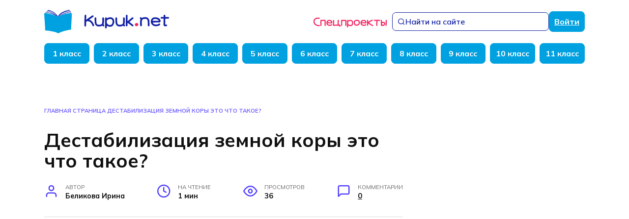

--- FILE ---
content_type: text/html; charset=UTF-8
request_url: https://kupuk.net/vopros-otvet/destabilizaciia-zemnoi-kory-eto-chto-takoe/
body_size: 54759
content:
<!doctype html>
<html lang="ru-RU">
<head>
	<meta charset="UTF-8">
	<meta name="viewport" content="width=device-width, initial-scale=1">

	<meta name='robots' content='index, follow, max-image-preview:large, max-snippet:-1, max-video-preview:-1' />

	<!-- This site is optimized with the Yoast SEO plugin v25.6 - https://yoast.com/wordpress/plugins/seo/ -->
	<title>Дестабилизация земной коры это что такое? - Kupuk.net</title>
	<meta name="description" content="Дестабилизация земной коры это что такое? . Готовые домашние задания с решениями и описаниями - Kupuk.net" />
	<link rel="canonical" href="https://kupuk.net/vopros-otvet/destabilizaciia-zemnoi-kory-eto-chto-takoe/" />
	<meta property="og:locale" content="ru_RU" />
	<meta property="og:type" content="article" />
	<meta property="og:title" content="Дестабилизация земной коры это что такое? - Kupuk.net" />
	<meta property="og:description" content="Дестабилизация земной коры это что такое? . Готовые домашние задания с решениями и описаниями - Kupuk.net" />
	<meta property="og:url" content="https://kupuk.net/vopros-otvet/destabilizaciia-zemnoi-kory-eto-chto-takoe/" />
	<meta property="og:site_name" content="Kupuk.net" />
	<meta property="article:published_time" content="2023-07-25T20:02:02+00:00" />
	<meta name="author" content="Беликова Ирина" />
	<meta name="twitter:card" content="summary_large_image" />
	<meta name="twitter:label1" content="Написано автором" />
	<meta name="twitter:data1" content="Беликова Ирина" />
	<script type="application/ld+json" class="yoast-schema-graph">{"@context":"https://schema.org","@graph":[{"@type":"WebPage","@id":"https://kupuk.net/vopros-otvet/destabilizaciia-zemnoi-kory-eto-chto-takoe/","url":"https://kupuk.net/vopros-otvet/destabilizaciia-zemnoi-kory-eto-chto-takoe/","name":"Дестабилизация земной коры это что такое? - Kupuk.net","isPartOf":{"@id":"https://kupuk.net/#website"},"datePublished":"2023-07-25T20:02:02+00:00","author":{"@id":"https://kupuk.net/#/schema/person/15176ab845d4a6f6fb29237f7c739603"},"description":"Дестабилизация земной коры это что такое? . Готовые домашние задания с решениями и описаниями - Kupuk.net","breadcrumb":{"@id":"https://kupuk.net/vopros-otvet/destabilizaciia-zemnoi-kory-eto-chto-takoe/#breadcrumb"},"inLanguage":"ru-RU","potentialAction":[{"@type":"ReadAction","target":["https://kupuk.net/vopros-otvet/destabilizaciia-zemnoi-kory-eto-chto-takoe/"]}]},{"@type":"BreadcrumbList","@id":"https://kupuk.net/vopros-otvet/destabilizaciia-zemnoi-kory-eto-chto-takoe/#breadcrumb","itemListElement":[{"@type":"ListItem","position":1,"name":"Главная страница","item":"https://kupuk.net/"},{"@type":"ListItem","position":2,"name":"Дестабилизация земной коры это что такое?"}]},{"@type":"WebSite","@id":"https://kupuk.net/#website","url":"https://kupuk.net/","name":"Kupuk.net","description":"ГДЗ Образовательный портал","potentialAction":[{"@type":"SearchAction","target":{"@type":"EntryPoint","urlTemplate":"https://kupuk.net/?s={search_term_string}"},"query-input":{"@type":"PropertyValueSpecification","valueRequired":true,"valueName":"search_term_string"}}],"inLanguage":"ru-RU"},{"@type":"Person","@id":"https://kupuk.net/#/schema/person/15176ab845d4a6f6fb29237f7c739603","name":"Беликова Ирина","image":{"@type":"ImageObject","inLanguage":"ru-RU","@id":"https://kupuk.net/#/schema/person/image/","url":"https://secure.gravatar.com/avatar/b9fd1f47d0c65eb922f3b19c0d86e526?s=96&d=mm&r=g","contentUrl":"https://secure.gravatar.com/avatar/b9fd1f47d0c65eb922f3b19c0d86e526?s=96&d=mm&r=g","caption":"Беликова Ирина"},"description":"Учитель физики, информатики и вычислительной техники. Победитель конкурса лучших учителей Российской Федерации в рамках Приоритетного Национального Проекта \"Образование\".","sameAs":["https://kupuk.net/","admin"]}]}</script>
	<!-- / Yoast SEO plugin. -->


<link rel='dns-prefetch' href='//fonts.googleapis.com' />
<link rel="alternate" type="application/rss+xml" title="Kupuk.net &raquo; Лента комментариев к &laquo;Дестабилизация земной коры это что такое?&raquo;" href="https://kupuk.net/vopros-otvet/destabilizaciia-zemnoi-kory-eto-chto-takoe/feed/" />
<script type="text/javascript">
/* <![CDATA[ */
window._wpemojiSettings = {"baseUrl":"https:\/\/s.w.org\/images\/core\/emoji\/15.0.3\/72x72\/","ext":".png","svgUrl":"https:\/\/s.w.org\/images\/core\/emoji\/15.0.3\/svg\/","svgExt":".svg","source":{"concatemoji":"https:\/\/kupuk.net\/wp-includes\/js\/wp-emoji-release.min.js?ver=6.6.4"}};
/*! This file is auto-generated */
!function(i,n){var o,s,e;function c(e){try{var t={supportTests:e,timestamp:(new Date).valueOf()};sessionStorage.setItem(o,JSON.stringify(t))}catch(e){}}function p(e,t,n){e.clearRect(0,0,e.canvas.width,e.canvas.height),e.fillText(t,0,0);var t=new Uint32Array(e.getImageData(0,0,e.canvas.width,e.canvas.height).data),r=(e.clearRect(0,0,e.canvas.width,e.canvas.height),e.fillText(n,0,0),new Uint32Array(e.getImageData(0,0,e.canvas.width,e.canvas.height).data));return t.every(function(e,t){return e===r[t]})}function u(e,t,n){switch(t){case"flag":return n(e,"\ud83c\udff3\ufe0f\u200d\u26a7\ufe0f","\ud83c\udff3\ufe0f\u200b\u26a7\ufe0f")?!1:!n(e,"\ud83c\uddfa\ud83c\uddf3","\ud83c\uddfa\u200b\ud83c\uddf3")&&!n(e,"\ud83c\udff4\udb40\udc67\udb40\udc62\udb40\udc65\udb40\udc6e\udb40\udc67\udb40\udc7f","\ud83c\udff4\u200b\udb40\udc67\u200b\udb40\udc62\u200b\udb40\udc65\u200b\udb40\udc6e\u200b\udb40\udc67\u200b\udb40\udc7f");case"emoji":return!n(e,"\ud83d\udc26\u200d\u2b1b","\ud83d\udc26\u200b\u2b1b")}return!1}function f(e,t,n){var r="undefined"!=typeof WorkerGlobalScope&&self instanceof WorkerGlobalScope?new OffscreenCanvas(300,150):i.createElement("canvas"),a=r.getContext("2d",{willReadFrequently:!0}),o=(a.textBaseline="top",a.font="600 32px Arial",{});return e.forEach(function(e){o[e]=t(a,e,n)}),o}function t(e){var t=i.createElement("script");t.src=e,t.defer=!0,i.head.appendChild(t)}"undefined"!=typeof Promise&&(o="wpEmojiSettingsSupports",s=["flag","emoji"],n.supports={everything:!0,everythingExceptFlag:!0},e=new Promise(function(e){i.addEventListener("DOMContentLoaded",e,{once:!0})}),new Promise(function(t){var n=function(){try{var e=JSON.parse(sessionStorage.getItem(o));if("object"==typeof e&&"number"==typeof e.timestamp&&(new Date).valueOf()<e.timestamp+604800&&"object"==typeof e.supportTests)return e.supportTests}catch(e){}return null}();if(!n){if("undefined"!=typeof Worker&&"undefined"!=typeof OffscreenCanvas&&"undefined"!=typeof URL&&URL.createObjectURL&&"undefined"!=typeof Blob)try{var e="postMessage("+f.toString()+"("+[JSON.stringify(s),u.toString(),p.toString()].join(",")+"));",r=new Blob([e],{type:"text/javascript"}),a=new Worker(URL.createObjectURL(r),{name:"wpTestEmojiSupports"});return void(a.onmessage=function(e){c(n=e.data),a.terminate(),t(n)})}catch(e){}c(n=f(s,u,p))}t(n)}).then(function(e){for(var t in e)n.supports[t]=e[t],n.supports.everything=n.supports.everything&&n.supports[t],"flag"!==t&&(n.supports.everythingExceptFlag=n.supports.everythingExceptFlag&&n.supports[t]);n.supports.everythingExceptFlag=n.supports.everythingExceptFlag&&!n.supports.flag,n.DOMReady=!1,n.readyCallback=function(){n.DOMReady=!0}}).then(function(){return e}).then(function(){var e;n.supports.everything||(n.readyCallback(),(e=n.source||{}).concatemoji?t(e.concatemoji):e.wpemoji&&e.twemoji&&(t(e.twemoji),t(e.wpemoji)))}))}((window,document),window._wpemojiSettings);
/* ]]> */
</script>
<style id='wp-emoji-styles-inline-css' type='text/css'>

	img.wp-smiley, img.emoji {
		display: inline !important;
		border: none !important;
		box-shadow: none !important;
		height: 1em !important;
		width: 1em !important;
		margin: 0 0.07em !important;
		vertical-align: -0.1em !important;
		background: none !important;
		padding: 0 !important;
	}
</style>
<link rel='stylesheet' id='wp-block-library-css' href='https://kupuk.net/wp-includes/css/dist/block-library/style.min.css?ver=6.6.4'  media='all' />
<style id='wp-block-library-theme-inline-css' type='text/css'>
.wp-block-audio :where(figcaption){color:#555;font-size:13px;text-align:center}.is-dark-theme .wp-block-audio :where(figcaption){color:#ffffffa6}.wp-block-audio{margin:0 0 1em}.wp-block-code{border:1px solid #ccc;border-radius:4px;font-family:Menlo,Consolas,monaco,monospace;padding:.8em 1em}.wp-block-embed :where(figcaption){color:#555;font-size:13px;text-align:center}.is-dark-theme .wp-block-embed :where(figcaption){color:#ffffffa6}.wp-block-embed{margin:0 0 1em}.blocks-gallery-caption{color:#555;font-size:13px;text-align:center}.is-dark-theme .blocks-gallery-caption{color:#ffffffa6}:root :where(.wp-block-image figcaption){color:#555;font-size:13px;text-align:center}.is-dark-theme :root :where(.wp-block-image figcaption){color:#ffffffa6}.wp-block-image{margin:0 0 1em}.wp-block-pullquote{border-bottom:4px solid;border-top:4px solid;color:currentColor;margin-bottom:1.75em}.wp-block-pullquote cite,.wp-block-pullquote footer,.wp-block-pullquote__citation{color:currentColor;font-size:.8125em;font-style:normal;text-transform:uppercase}.wp-block-quote{border-left:.25em solid;margin:0 0 1.75em;padding-left:1em}.wp-block-quote cite,.wp-block-quote footer{color:currentColor;font-size:.8125em;font-style:normal;position:relative}.wp-block-quote.has-text-align-right{border-left:none;border-right:.25em solid;padding-left:0;padding-right:1em}.wp-block-quote.has-text-align-center{border:none;padding-left:0}.wp-block-quote.is-large,.wp-block-quote.is-style-large,.wp-block-quote.is-style-plain{border:none}.wp-block-search .wp-block-search__label{font-weight:700}.wp-block-search__button{border:1px solid #ccc;padding:.375em .625em}:where(.wp-block-group.has-background){padding:1.25em 2.375em}.wp-block-separator.has-css-opacity{opacity:.4}.wp-block-separator{border:none;border-bottom:2px solid;margin-left:auto;margin-right:auto}.wp-block-separator.has-alpha-channel-opacity{opacity:1}.wp-block-separator:not(.is-style-wide):not(.is-style-dots){width:100px}.wp-block-separator.has-background:not(.is-style-dots){border-bottom:none;height:1px}.wp-block-separator.has-background:not(.is-style-wide):not(.is-style-dots){height:2px}.wp-block-table{margin:0 0 1em}.wp-block-table td,.wp-block-table th{word-break:normal}.wp-block-table :where(figcaption){color:#555;font-size:13px;text-align:center}.is-dark-theme .wp-block-table :where(figcaption){color:#ffffffa6}.wp-block-video :where(figcaption){color:#555;font-size:13px;text-align:center}.is-dark-theme .wp-block-video :where(figcaption){color:#ffffffa6}.wp-block-video{margin:0 0 1em}:root :where(.wp-block-template-part.has-background){margin-bottom:0;margin-top:0;padding:1.25em 2.375em}
</style>
<style id='classic-theme-styles-inline-css' type='text/css'>
/*! This file is auto-generated */
.wp-block-button__link{color:#fff;background-color:#32373c;border-radius:9999px;box-shadow:none;text-decoration:none;padding:calc(.667em + 2px) calc(1.333em + 2px);font-size:1.125em}.wp-block-file__button{background:#32373c;color:#fff;text-decoration:none}
</style>
<style id='global-styles-inline-css' type='text/css'>
:root{--wp--preset--aspect-ratio--square: 1;--wp--preset--aspect-ratio--4-3: 4/3;--wp--preset--aspect-ratio--3-4: 3/4;--wp--preset--aspect-ratio--3-2: 3/2;--wp--preset--aspect-ratio--2-3: 2/3;--wp--preset--aspect-ratio--16-9: 16/9;--wp--preset--aspect-ratio--9-16: 9/16;--wp--preset--color--black: #000000;--wp--preset--color--cyan-bluish-gray: #abb8c3;--wp--preset--color--white: #ffffff;--wp--preset--color--pale-pink: #f78da7;--wp--preset--color--vivid-red: #cf2e2e;--wp--preset--color--luminous-vivid-orange: #ff6900;--wp--preset--color--luminous-vivid-amber: #fcb900;--wp--preset--color--light-green-cyan: #7bdcb5;--wp--preset--color--vivid-green-cyan: #00d084;--wp--preset--color--pale-cyan-blue: #8ed1fc;--wp--preset--color--vivid-cyan-blue: #0693e3;--wp--preset--color--vivid-purple: #9b51e0;--wp--preset--gradient--vivid-cyan-blue-to-vivid-purple: linear-gradient(135deg,rgba(6,147,227,1) 0%,rgb(155,81,224) 100%);--wp--preset--gradient--light-green-cyan-to-vivid-green-cyan: linear-gradient(135deg,rgb(122,220,180) 0%,rgb(0,208,130) 100%);--wp--preset--gradient--luminous-vivid-amber-to-luminous-vivid-orange: linear-gradient(135deg,rgba(252,185,0,1) 0%,rgba(255,105,0,1) 100%);--wp--preset--gradient--luminous-vivid-orange-to-vivid-red: linear-gradient(135deg,rgba(255,105,0,1) 0%,rgb(207,46,46) 100%);--wp--preset--gradient--very-light-gray-to-cyan-bluish-gray: linear-gradient(135deg,rgb(238,238,238) 0%,rgb(169,184,195) 100%);--wp--preset--gradient--cool-to-warm-spectrum: linear-gradient(135deg,rgb(74,234,220) 0%,rgb(151,120,209) 20%,rgb(207,42,186) 40%,rgb(238,44,130) 60%,rgb(251,105,98) 80%,rgb(254,248,76) 100%);--wp--preset--gradient--blush-light-purple: linear-gradient(135deg,rgb(255,206,236) 0%,rgb(152,150,240) 100%);--wp--preset--gradient--blush-bordeaux: linear-gradient(135deg,rgb(254,205,165) 0%,rgb(254,45,45) 50%,rgb(107,0,62) 100%);--wp--preset--gradient--luminous-dusk: linear-gradient(135deg,rgb(255,203,112) 0%,rgb(199,81,192) 50%,rgb(65,88,208) 100%);--wp--preset--gradient--pale-ocean: linear-gradient(135deg,rgb(255,245,203) 0%,rgb(182,227,212) 50%,rgb(51,167,181) 100%);--wp--preset--gradient--electric-grass: linear-gradient(135deg,rgb(202,248,128) 0%,rgb(113,206,126) 100%);--wp--preset--gradient--midnight: linear-gradient(135deg,rgb(2,3,129) 0%,rgb(40,116,252) 100%);--wp--preset--font-size--small: 19.5px;--wp--preset--font-size--medium: 20px;--wp--preset--font-size--large: 36.5px;--wp--preset--font-size--x-large: 42px;--wp--preset--font-size--normal: 22px;--wp--preset--font-size--huge: 49.5px;--wp--preset--spacing--20: 0.44rem;--wp--preset--spacing--30: 0.67rem;--wp--preset--spacing--40: 1rem;--wp--preset--spacing--50: 1.5rem;--wp--preset--spacing--60: 2.25rem;--wp--preset--spacing--70: 3.38rem;--wp--preset--spacing--80: 5.06rem;--wp--preset--shadow--natural: 6px 6px 9px rgba(0, 0, 0, 0.2);--wp--preset--shadow--deep: 12px 12px 50px rgba(0, 0, 0, 0.4);--wp--preset--shadow--sharp: 6px 6px 0px rgba(0, 0, 0, 0.2);--wp--preset--shadow--outlined: 6px 6px 0px -3px rgba(255, 255, 255, 1), 6px 6px rgba(0, 0, 0, 1);--wp--preset--shadow--crisp: 6px 6px 0px rgba(0, 0, 0, 1);}:where(.is-layout-flex){gap: 0.5em;}:where(.is-layout-grid){gap: 0.5em;}body .is-layout-flex{display: flex;}.is-layout-flex{flex-wrap: wrap;align-items: center;}.is-layout-flex > :is(*, div){margin: 0;}body .is-layout-grid{display: grid;}.is-layout-grid > :is(*, div){margin: 0;}:where(.wp-block-columns.is-layout-flex){gap: 2em;}:where(.wp-block-columns.is-layout-grid){gap: 2em;}:where(.wp-block-post-template.is-layout-flex){gap: 1.25em;}:where(.wp-block-post-template.is-layout-grid){gap: 1.25em;}.has-black-color{color: var(--wp--preset--color--black) !important;}.has-cyan-bluish-gray-color{color: var(--wp--preset--color--cyan-bluish-gray) !important;}.has-white-color{color: var(--wp--preset--color--white) !important;}.has-pale-pink-color{color: var(--wp--preset--color--pale-pink) !important;}.has-vivid-red-color{color: var(--wp--preset--color--vivid-red) !important;}.has-luminous-vivid-orange-color{color: var(--wp--preset--color--luminous-vivid-orange) !important;}.has-luminous-vivid-amber-color{color: var(--wp--preset--color--luminous-vivid-amber) !important;}.has-light-green-cyan-color{color: var(--wp--preset--color--light-green-cyan) !important;}.has-vivid-green-cyan-color{color: var(--wp--preset--color--vivid-green-cyan) !important;}.has-pale-cyan-blue-color{color: var(--wp--preset--color--pale-cyan-blue) !important;}.has-vivid-cyan-blue-color{color: var(--wp--preset--color--vivid-cyan-blue) !important;}.has-vivid-purple-color{color: var(--wp--preset--color--vivid-purple) !important;}.has-black-background-color{background-color: var(--wp--preset--color--black) !important;}.has-cyan-bluish-gray-background-color{background-color: var(--wp--preset--color--cyan-bluish-gray) !important;}.has-white-background-color{background-color: var(--wp--preset--color--white) !important;}.has-pale-pink-background-color{background-color: var(--wp--preset--color--pale-pink) !important;}.has-vivid-red-background-color{background-color: var(--wp--preset--color--vivid-red) !important;}.has-luminous-vivid-orange-background-color{background-color: var(--wp--preset--color--luminous-vivid-orange) !important;}.has-luminous-vivid-amber-background-color{background-color: var(--wp--preset--color--luminous-vivid-amber) !important;}.has-light-green-cyan-background-color{background-color: var(--wp--preset--color--light-green-cyan) !important;}.has-vivid-green-cyan-background-color{background-color: var(--wp--preset--color--vivid-green-cyan) !important;}.has-pale-cyan-blue-background-color{background-color: var(--wp--preset--color--pale-cyan-blue) !important;}.has-vivid-cyan-blue-background-color{background-color: var(--wp--preset--color--vivid-cyan-blue) !important;}.has-vivid-purple-background-color{background-color: var(--wp--preset--color--vivid-purple) !important;}.has-black-border-color{border-color: var(--wp--preset--color--black) !important;}.has-cyan-bluish-gray-border-color{border-color: var(--wp--preset--color--cyan-bluish-gray) !important;}.has-white-border-color{border-color: var(--wp--preset--color--white) !important;}.has-pale-pink-border-color{border-color: var(--wp--preset--color--pale-pink) !important;}.has-vivid-red-border-color{border-color: var(--wp--preset--color--vivid-red) !important;}.has-luminous-vivid-orange-border-color{border-color: var(--wp--preset--color--luminous-vivid-orange) !important;}.has-luminous-vivid-amber-border-color{border-color: var(--wp--preset--color--luminous-vivid-amber) !important;}.has-light-green-cyan-border-color{border-color: var(--wp--preset--color--light-green-cyan) !important;}.has-vivid-green-cyan-border-color{border-color: var(--wp--preset--color--vivid-green-cyan) !important;}.has-pale-cyan-blue-border-color{border-color: var(--wp--preset--color--pale-cyan-blue) !important;}.has-vivid-cyan-blue-border-color{border-color: var(--wp--preset--color--vivid-cyan-blue) !important;}.has-vivid-purple-border-color{border-color: var(--wp--preset--color--vivid-purple) !important;}.has-vivid-cyan-blue-to-vivid-purple-gradient-background{background: var(--wp--preset--gradient--vivid-cyan-blue-to-vivid-purple) !important;}.has-light-green-cyan-to-vivid-green-cyan-gradient-background{background: var(--wp--preset--gradient--light-green-cyan-to-vivid-green-cyan) !important;}.has-luminous-vivid-amber-to-luminous-vivid-orange-gradient-background{background: var(--wp--preset--gradient--luminous-vivid-amber-to-luminous-vivid-orange) !important;}.has-luminous-vivid-orange-to-vivid-red-gradient-background{background: var(--wp--preset--gradient--luminous-vivid-orange-to-vivid-red) !important;}.has-very-light-gray-to-cyan-bluish-gray-gradient-background{background: var(--wp--preset--gradient--very-light-gray-to-cyan-bluish-gray) !important;}.has-cool-to-warm-spectrum-gradient-background{background: var(--wp--preset--gradient--cool-to-warm-spectrum) !important;}.has-blush-light-purple-gradient-background{background: var(--wp--preset--gradient--blush-light-purple) !important;}.has-blush-bordeaux-gradient-background{background: var(--wp--preset--gradient--blush-bordeaux) !important;}.has-luminous-dusk-gradient-background{background: var(--wp--preset--gradient--luminous-dusk) !important;}.has-pale-ocean-gradient-background{background: var(--wp--preset--gradient--pale-ocean) !important;}.has-electric-grass-gradient-background{background: var(--wp--preset--gradient--electric-grass) !important;}.has-midnight-gradient-background{background: var(--wp--preset--gradient--midnight) !important;}.has-small-font-size{font-size: var(--wp--preset--font-size--small) !important;}.has-medium-font-size{font-size: var(--wp--preset--font-size--medium) !important;}.has-large-font-size{font-size: var(--wp--preset--font-size--large) !important;}.has-x-large-font-size{font-size: var(--wp--preset--font-size--x-large) !important;}
:where(.wp-block-post-template.is-layout-flex){gap: 1.25em;}:where(.wp-block-post-template.is-layout-grid){gap: 1.25em;}
:where(.wp-block-columns.is-layout-flex){gap: 2em;}:where(.wp-block-columns.is-layout-grid){gap: 2em;}
:root :where(.wp-block-pullquote){font-size: 1.5em;line-height: 1.6;}
</style>
<link rel='stylesheet' id='google-fonts-css' href='https://fonts.googleapis.com/css?family=Merriweather%3A400%2C400i%2C700%7CMontserrat%3A400%2C400i%2C700&#038;subset=cyrillic&#038;display=swap&#038;ver=6.6.4'  media='all' />
<link rel='stylesheet' id='reboot-style-css' href='https://kupuk.net/wp-content/themes/reboot/assets/css/style.min.css?ver=1.5.3'  media='all' />
<link rel='stylesheet' id='reboot-style-child-css' href='https://kupuk.net/wp-content/themes/reboot_child/style.css?ver=6.6.4'  media='all' />
<script type="text/javascript" src="https://kupuk.net/wp-includes/js/jquery/jquery.min.js?ver=3.7.1" id="jquery-core-js"></script>
<script type="text/javascript" src="https://kupuk.net/wp-includes/js/jquery/jquery-migrate.min.js?ver=3.4.1" id="jquery-migrate-js"></script>
<link rel="https://api.w.org/" href="https://kupuk.net/wp-json/" /><link rel="alternate" title="JSON" type="application/json" href="https://kupuk.net/wp-json/wp/v2/posts/278518" /><link rel="EditURI" type="application/rsd+xml" title="RSD" href="https://kupuk.net/xmlrpc.php?rsd" />
<meta name="generator" content="WordPress 6.6.4" />
<link rel='shortlink' href='https://kupuk.net/?p=278518' />
<link rel="alternate" title="oEmbed (JSON)" type="application/json+oembed" href="https://kupuk.net/wp-json/oembed/1.0/embed?url=https%3A%2F%2Fkupuk.net%2Fvopros-otvet%2Fdestabilizaciia-zemnoi-kory-eto-chto-takoe%2F" />
<link rel="alternate" title="oEmbed (XML)" type="text/xml+oembed" href="https://kupuk.net/wp-json/oembed/1.0/embed?url=https%3A%2F%2Fkupuk.net%2Fvopros-otvet%2Fdestabilizaciia-zemnoi-kory-eto-chto-takoe%2F&#038;format=xml" />
<link rel="preconnect" href="https://fonts.googleapis.com">
<link rel="preconnect" href="https://fonts.gstatic.com" crossorigin>
<link href="https://fonts.googleapis.com/css2?family=Mulish:ital,wght@0,300;0,400;0,500;0,600;0,700;0,800;1,400;1,600&display=swap" rel="stylesheet">
<link rel="preload" href="https://kupuk.net/wp-content/themes/reboot/assets/fonts/wpshop-core.ttf" as="font" crossorigin>
    <style>.entry-content a:not(.wp-block-button__link), .entry-content a:not(.wp-block-button__link):visited, .spanlink, .comment-reply-link, .pseudo-link, .widget_calendar a, .widget_recent_comments a, .child-categories ul li a{color:#00a1e0}.child-categories ul li a{border-color:#00a1e0}@media (min-width: 768px){body.custom-background{background-size:cover}}.site-title, .site-title a{color:#ff5c26}.main-navigation, .footer-navigation, .footer-navigation .removed-link, .main-navigation .removed-link, .main-navigation ul li>a, .footer-navigation ul li>a{color:#ffffff}.main-navigation, .main-navigation ul li .sub-menu li, .main-navigation ul li.menu-item-has-children:before, .footer-navigation, .footer-navigation ul li .sub-menu li, .footer-navigation ul li.menu-item-has-children:before{background-color:#00a1e0}body{font-family:"Merriweather" ,"Georgia", "Times New Roman", "Bitstream Charter", "Times", serif;}</style>
<link rel="icon" href="https://kupuk.net/wp-content/uploads/2023/03/favicon-100x100.png" sizes="32x32" />
<link rel="icon" href="https://kupuk.net/wp-content/uploads/2023/03/favicon.png" sizes="192x192" />
<link rel="apple-touch-icon" href="https://kupuk.net/wp-content/uploads/2023/03/favicon.png" />
<meta name="msapplication-TileImage" content="https://kupuk.net/wp-content/uploads/2023/03/favicon.png" />
		<style type="text/css" id="wp-custom-css">
			.entry-content table td, .entry-content table th, .home-text table td, .home-text table th, .taxonomy-description table td, .taxonomy-description table th {
    border: 2px solid #5DCC61;
    padding: .5em;
}

.moro {
    font-family: Verdana,Arial,Helvetica,sans-serif;
    background: #eee;
    color: #313131;
    font-size: 14px;
    border-radius: 7px;
    border: solid #c6c1f6 4px;
    width: 55px;
    padding: 6px;
	cursor:pointer;
}
.moro:hover{background-color:#11ac38;color:#ffffff;}
code {
    padding: 2px 4px;
    color: #d14;
    white-space: nowrap;
    background-color: #f7f7f9;
    font-size: 18px;
    border: 1px solid #e1e1e8;
}
.otvet-box {
    display: block;
    padding: 9.5px;
    margin: 20px 0;
    background: url(https://kupuk.net/wp-content/uploads/2021/04/v.png) repeat #f5f5f5;
    border: 1px solid rgba(0,0,0,0.15);
    border-radius: 4px;
}

.lr {
    border-left: 10px solid #ff0000;
    margin: 0 auto 20px;
    text-align: center;
    font-size: 16px;
}
/* Стили таблицы (IKSWEB) */
	table.iksweb{text-decoration: none;border-collapse:collapse;width:100%;text-align:left;}
table.iksweb th{font-weight:normal;font-size:16px; color:#ffffff;background-color:#348f00;}
table.iksweb td{font-size:14px;color:#000000;}
table.iksweb td,table.iksweb th{white-space:pre-wrap;padding:12px 20px;line-height:14px;vertical-align: middle;border: 1px solid #348f00;}
table.iksweb tr:hover{background-color:#f9fafb}
table.iksweb tr:hover td{color:#354251;cursor:default;}
	.mobile-table{width: 100%; max-width: 100%; overflow-x: auto;}

.block_adfox {
	display: flex;
	justify-content: center;
	height: 270px;
	padding: 10px 0;
}		</style>
		    <!-- Yandex.RTB -->
<script>window.yaContextCb=window.yaContextCb||[]</script>
<script src="https://yandex.ru/ads/system/context.js" async></script></head>

<body class="post-template-default single single-post postid-278518 single-format-standard wp-embed-responsive sidebar-right">



<div id="page" class="site">
    <a class="skip-link screen-reader-text" href="#content"><!--noindex-->Перейти к содержанию<!--/noindex--></a>

    <div class="search-screen-overlay js-search-screen-overlay"></div>
    <div class="search-screen js-search-screen">
        
<form role="search" method="get" class="search-form" action="https://kupuk.net/">
    <label>
        <span class="screen-reader-text"><!--noindex-->Search for:<!--/noindex--></span>
        <input type="search" class="search-field" placeholder="Поиск…" value="" name="s">
    </label>
    <button type="submit" class="search-submit"></button>
</form>    </div>

    

<header id="masthead" class="site-header full" itemscope itemtype="http://schema.org/WPHeader">
    <div class="site-header-inner fixed">

        <!-- <div class="humburger js-humburger"><span></span><span></span><span></span></div> -->

        
<div class="site-branding">

    <div class="site-logotype"><a href="https://kupuk.net/"><img class="site-logotype-img" src="https://kupuk.net/wp-content/themes/reboot_child/assets/images/logo-main.svg" alt="kupuk.net"></a></div></div><!-- .site-branding -->
            
            
            
                <div class="header-left-group">
                    <a href="https://kupuk.net/professions" class="header-link-professions desktop">
                        <svg xmlns="http://www.w3.org/2000/svg" width="150" height="22" viewBox="0 0 150 22" fill="none">
                            <path d="M138.047 14.4845C138.047 13.5763 138.018 12.1993 137.959 10.3829C137.9 8.56653 137.9 7.18958 137.9 6.25208C138.105 5.60754 138.516 5.31458 139.16 5.37317C139.805 5.46106 140.127 5.87122 140.127 6.57434C140.127 6.86731 140.098 7.04309 140.098 7.13098V8.12708C140.098 8.24426 140.098 8.50793 140.127 8.8595C140.127 9.24036 140.127 9.47473 140.127 9.59192C140.127 9.85559 140.127 10.0021 140.186 10.0314C140.303 10.0314 140.479 10.0021 140.684 9.88489C142.061 9.47473 143.32 9.44543 144.434 9.797C145.137 10.0314 145.752 10.4708 146.279 11.0568C146.455 11.2911 146.572 11.5841 146.689 11.8771L146.777 12.4923C146.807 13.0197 146.719 13.6642 146.484 14.4259C146.191 15.3634 145.898 16.0079 145.576 16.3302C144.756 17.2677 143.643 17.8243 142.295 17.9415C141.621 18.0587 140.947 17.9122 140.244 17.5021C140.127 17.4142 140.068 17.3556 140.068 17.3556L139.746 17.6779C139.395 17.8829 139.043 17.9122 138.691 17.7657C138.311 17.6193 138.105 17.3556 138.076 17.004C138.047 16.9161 138.047 16.7697 138.047 16.5353V14.4845ZM140.215 13.84C140.215 13.9865 140.244 14.0743 140.361 14.1329C140.361 14.1329 140.391 14.1622 140.449 14.1915C140.684 14.4845 140.83 14.7482 140.859 14.9825C140.889 15.1876 141.006 15.3634 141.24 15.5099C141.475 15.6857 141.738 15.7443 142.031 15.7443C143.525 15.5685 144.346 14.7775 144.492 13.3126C144.551 12.6974 144.521 12.3458 144.463 12.2286C144.111 11.9357 143.613 11.7892 143.027 11.7892H142.383C142.354 11.7892 141.885 11.8771 140.947 12.0529C140.684 12.1407 140.42 12.2579 140.186 12.4044C140.244 12.6095 140.244 12.8146 140.244 12.9904V13.6349C140.215 13.6935 140.215 13.7521 140.215 13.84ZM147.656 12.8732C147.656 12.4044 147.656 11.7013 147.686 10.7345C147.715 9.797 147.744 9.06458 147.744 8.56653C147.744 8.33215 147.744 8.12708 147.773 8.00989V7.48254C147.715 6.57434 147.891 5.95911 148.33 5.63684C148.682 5.46106 149.033 5.46106 149.385 5.63684C149.736 5.84192 149.941 6.10559 150 6.42786C150 6.60364 150 6.86731 150 7.18958C149.971 7.51184 149.971 7.71692 149.971 7.80481C149.941 8.03918 149.941 8.39075 149.941 8.8302V9.82629C149.912 10.3536 149.912 11.1447 149.912 12.17C149.912 12.6681 149.883 13.3712 149.824 14.2501C149.766 15.1583 149.736 15.8322 149.736 16.2716C149.736 16.4474 149.766 16.6525 149.766 16.9161C149.707 17.1212 149.648 17.3263 149.59 17.5314C149.18 18.0001 148.74 18.1173 148.242 17.9122C147.744 17.7072 147.51 17.297 147.51 16.6818C147.51 16.5353 147.539 16.3302 147.539 16.0665C147.568 15.8322 147.598 15.6564 147.598 15.4806C147.568 15.2755 147.568 14.9825 147.598 14.6017C147.627 14.2501 147.656 13.9865 147.656 13.8693V12.8732Z" fill="#F4225F"/>
                            <path d="M123.574 6.33997C123.75 5.75403 124.102 5.43176 124.629 5.40247C125.156 5.37317 125.713 5.37317 126.27 5.40247H130.254C131.133 5.43176 132.48 5.43176 134.268 5.43176C134.795 5.40247 135.322 5.43176 135.908 5.51965C136.465 5.63684 136.729 6.047 136.699 6.75012C136.641 7.13098 136.465 7.39465 136.201 7.51184C135.879 7.62903 135.557 7.68762 135.264 7.65833H133.799C133.447 7.65833 132.949 7.62903 132.275 7.62903C132.07 7.62903 131.895 7.62903 131.719 7.59973C131.426 7.59973 131.25 7.62903 131.191 7.62903C131.133 7.68762 131.133 7.77551 131.133 7.8927C131.133 8.06848 131.133 8.15637 131.162 8.21497C131.162 8.59583 131.133 8.88879 131.133 9.06458V9.91418C131.133 10.2072 131.104 10.6759 131.074 11.2911C131.074 11.5841 131.045 12.0529 131.016 12.6681C130.986 12.7853 130.986 12.9611 130.986 13.1954C130.986 13.4591 130.986 13.6349 131.016 13.7521V16.2716C125.654 17.2677 125.654 17.2384 131.016 16.213V16.1251V16.0372V15.9786V15.8907V15.8322V15.7443V15.6564V15.5978V15.3341V16.2716C131.016 16.6818 130.957 17.0626 130.84 17.4435C130.723 17.8243 130.4 18.0294 129.932 18.0294C129.346 18.0294 129.023 17.795 128.936 17.3263C128.818 16.8282 128.789 16.3888 128.818 16.0079V13.6349V13.7228V13.7814V13.8693V13.9279V14.0157V14.1036V14.1622V14.2501V14.4845V13.6349V13.049C128.789 12.8732 128.789 12.6974 128.818 12.5216C128.848 11.9357 128.877 11.4962 128.906 11.174V9.797C128.906 9.44543 128.906 9.18176 128.936 9.00598V8.21497C128.936 8.18567 128.965 8.09778 128.965 7.922C128.965 7.80481 128.936 7.71692 128.906 7.62903C128.848 7.59973 128.818 7.59973 128.76 7.62903H128.584H127.822C128.057 7.62903 128.145 7.62903 128.086 7.62903H127.822H126.709C126.475 7.62903 126.094 7.59973 125.625 7.59973C125.068 7.65833 124.6 7.59973 124.219 7.48254C123.809 7.36536 123.604 6.9845 123.574 6.33997Z" fill="#F4225F"/>
                            <path d="M112.559 13.2247C112.383 13.2247 112.324 13.1954 112.324 13.1075C112.295 13.1075 112.266 13.1075 112.266 13.1075V13.254C112.236 13.3712 112.236 13.4298 112.266 13.4298V16.2423C112.266 16.9454 112.031 17.4142 111.621 17.6485C111.24 17.795 110.918 17.7657 110.625 17.59C110.332 17.4142 110.156 17.1798 110.068 16.8575V15.2755V10.7345C110.039 9.73839 110.039 8.21495 110.039 6.19347C110.186 5.72472 110.508 5.43175 110.977 5.34386C111.445 5.28526 111.826 5.49034 112.119 5.95909C112.148 6.04698 112.178 6.19347 112.236 6.42784C112.236 6.66222 112.207 6.838 112.207 6.92589V9.32823C112.207 9.6212 112.207 9.79698 112.236 9.79698C112.266 9.76769 112.295 9.73839 112.324 9.73839C112.5 9.59191 112.822 9.38683 113.232 9.12316C113.643 8.85948 113.936 8.65441 114.111 8.50792C114.316 8.30284 114.697 8.03917 115.225 7.7462C115.752 7.45323 116.045 7.24816 116.162 7.18956C116.924 6.66222 118.037 6.10558 119.473 5.51964L119.883 5.28526C120.234 5.16808 120.557 5.13878 120.908 5.22667C121.26 5.34386 121.465 5.51964 121.582 5.81261C121.846 6.66222 121.377 7.24816 120.205 7.57042C118.418 8.42003 117.275 9.03526 116.748 9.38683C115.283 10.3536 114.434 10.9396 114.17 11.1446C113.965 11.2618 113.848 11.3204 113.789 11.379C113.848 11.4376 113.994 11.5548 114.287 11.672C114.521 11.8478 114.873 12.0528 115.4 12.3458C115.928 12.6388 116.367 12.9025 116.777 13.1661C117.188 13.4298 117.539 13.6935 117.832 13.9278C117.949 14.045 118.242 14.2501 118.682 14.4845C119.385 15.0118 120.146 15.422 120.996 15.7735C121.201 15.8614 121.348 15.92 121.465 15.9786C121.582 16.0372 121.699 16.0958 121.875 16.213C122.051 16.3302 122.168 16.4767 122.227 16.5939C122.285 16.7403 122.344 16.9161 122.344 17.0919C122.285 17.4435 122.168 17.7071 121.934 17.9122C121.699 18.1173 121.406 18.2052 121.055 18.1759C120.879 18.1173 120.586 18.0001 120.176 17.8243C119.062 17.3556 118.066 16.7696 117.188 16.0958C116.25 15.4513 114.814 14.5138 112.822 13.3419C112.764 13.3419 112.734 13.3419 112.676 13.2833C112.617 13.254 112.559 13.2247 112.559 13.2247Z" fill="#F4225F"/>
                            <path d="M106.465 12.6388C105.82 12.6388 104.883 12.6388 103.652 12.6095C102.422 12.6095 101.484 12.5802 100.869 12.5802C100.518 12.5802 100.254 12.5802 100.078 12.5509H99.3164C99.2285 12.5509 99.1406 12.5509 99.082 12.5216C98.9648 12.5216 98.9062 12.5509 98.8477 12.5509C98.7891 12.5802 98.7891 12.6095 98.8477 12.6681C98.877 12.7853 98.9355 12.9025 98.9941 13.0782C99.0527 13.254 99.082 13.3712 99.1113 13.4005C99.6973 14.7775 101.074 15.5392 103.242 15.6564C104.209 15.715 105.205 15.422 106.23 14.8361C107.168 14.2501 107.842 14.338 108.252 15.0411C108.486 15.4513 108.457 15.8615 108.164 16.213C107.754 16.5939 106.846 17.0626 105.498 17.59C104.004 18.1173 102.1 17.9415 99.7852 17.0333C99.375 16.9161 99.0527 16.7404 98.877 16.5646C98.4961 16.2716 98.0859 15.8615 97.6758 15.3927L98.1152 15.8907C98.0859 15.8907 98.0273 15.8029 97.9395 15.6857C97.8223 15.5685 97.7344 15.4513 97.6465 15.3341C97.5293 15.2169 97.4707 15.0997 97.4414 15.0118L97.1777 14.4845L96.9434 13.9572C96.709 13.4298 96.5918 12.5509 96.5918 11.3204C96.6211 10.2657 96.9141 9.24036 97.5 8.24426C98.0859 7.24817 98.877 6.51575 99.8145 6.047C100.811 5.69543 101.953 5.57825 103.301 5.69543C104.619 5.81262 105.674 6.10559 106.494 6.54504C106.992 6.83801 107.285 7.01379 107.373 7.07239C107.9 7.57043 108.252 8.15637 108.398 8.8009C108.457 9.09387 108.574 9.7677 108.691 10.7638C108.75 11.3497 108.604 11.8478 108.281 12.2286C107.959 12.6095 107.52 12.756 106.934 12.6681C106.816 12.6681 106.67 12.6388 106.465 12.6388ZM100.869 10.3243C101.162 10.3243 101.602 10.3536 102.188 10.3829C102.773 10.4415 103.242 10.4415 103.564 10.4415H106.348C106.377 10.4415 106.406 10.4415 106.406 10.3829C106.406 10.1779 106.377 9.94348 106.318 9.70911C106.26 9.29895 106.172 9.03528 106.055 8.8595C105.791 8.65442 105.439 8.47864 105 8.30286C104.18 7.95129 103.242 7.80481 102.188 7.83411C100.781 7.71692 99.7559 8.44934 99.1113 10.0314L98.9648 10.2657C99.082 10.3829 99.2285 10.4122 99.4043 10.3536H99.8438C100.078 10.3536 100.4 10.3243 100.869 10.3243Z" fill="#F4225F"/>
                            <path d="M82.9102 9.76769C82.9102 9.6798 82.9102 9.56261 82.9688 9.38683C83.2031 8.47862 83.6426 7.71691 84.2578 7.07237C84.873 6.42784 85.6348 6.01769 86.543 5.84191C87.1289 5.69542 87.7148 5.60753 88.3008 5.57823C88.3594 5.57823 88.5059 5.51964 88.7402 5.43175C88.9453 5.37316 89.1211 5.31456 89.2676 5.28527C91.2305 5.05089 92.7832 5.69542 93.9258 7.16027C94.6289 8.06847 95.0684 9.26964 95.2441 10.7345C95.2734 11.086 95.2734 11.3204 95.2734 11.4669C95.0977 12.9903 94.5703 14.3087 93.7207 15.3634C92.8418 16.4474 91.7285 17.0626 90.3223 17.2384C87.8613 17.6485 86.1621 17.4435 85.166 16.5939C84.7266 16.1837 84.375 15.715 84.082 15.1583C83.9941 14.9825 83.877 14.7482 83.7012 14.3966C83.5254 14.045 83.3789 13.7814 83.3203 13.6056C82.998 12.6974 82.8516 11.5255 82.8516 10.09C82.8516 10.0607 82.8516 10.0021 82.8516 9.94347C82.8516 9.88487 82.8809 9.82628 82.9102 9.76769ZM85.0781 10.09C85.0488 10.9982 85.1074 11.7599 85.2832 12.3751C85.459 13.0196 85.752 13.6935 86.1621 14.3966C86.4551 14.9532 86.9531 15.2169 87.5977 15.2169C88.0371 15.2169 88.3594 15.2169 88.5938 15.1876C89.5312 15.1876 90.3809 15.0411 91.1133 14.7189C91.6113 14.4552 92.0508 13.9864 92.4609 13.2833C92.8711 12.6095 93.0762 11.9064 93.1055 11.2032C93.1055 10.5001 92.9297 9.79698 92.6074 9.15245C92.2559 8.50792 91.8457 8.00987 91.3477 7.71691C90.7031 7.42394 90.2051 7.39464 89.8535 7.59972C89.6777 7.65831 89.0332 7.7462 87.9199 7.83409C86.9531 7.92198 86.3086 8.15636 86.0156 8.50792L85.6641 8.91808C85.4004 9.09386 85.1953 9.50402 85.0781 10.09Z" fill="#F4225F"/>
                            <path d="M71.3965 16.8868V17.5314C71.3379 17.9415 71.3379 18.2345 71.3379 18.4396V19.8751C71.3379 20.1974 71.2207 20.461 70.9863 20.6661C70.752 20.9005 70.5176 21.0177 70.2246 21.0177C69.8145 21.047 69.5215 20.9005 69.3164 20.6075C69.1113 20.3146 69.0234 19.9044 69.082 19.4064C69.082 19.172 69.1113 18.8497 69.1113 18.4396C69.1406 18.2931 69.1406 18.1759 69.1406 18.0587V17.6778C69.1699 17.1505 69.1992 16.711 69.1992 16.3888V15.0704L69.2871 12.1993C69.2871 11.5841 69.3164 10.6173 69.3164 9.32823C69.3164 8.91808 69.3164 8.56651 69.3457 8.33214C69.3457 8.12706 69.3457 7.8048 69.4043 7.36534C69.4043 6.60362 69.5215 6.07628 69.7559 5.81261C70.0781 5.54894 70.4297 5.49034 70.8398 5.66612C71.25 5.84191 71.4844 6.10558 71.543 6.48644L71.6016 6.7794C71.6016 6.8087 71.6309 6.8087 71.6309 6.7794H71.6895C71.8066 6.75011 71.9531 6.66222 72.1582 6.51573C72.334 6.39855 72.4805 6.31066 72.5977 6.25206C73.8867 5.69542 74.9414 5.43175 75.8203 5.49034C77.7246 5.63683 79.1016 6.10558 79.9219 6.92589C80.0391 7.04308 80.127 7.18956 80.2441 7.30675C80.332 7.42394 80.4199 7.59972 80.5371 7.7755C80.6543 7.95128 80.7422 8.09776 80.8008 8.15636C80.8594 8.24425 80.918 8.30284 80.9473 8.33214L81.123 8.88878C81.3574 9.59191 81.4746 10.1778 81.5332 10.588C81.6211 11.672 81.5918 12.8439 81.4453 14.1036C81.416 14.338 81.3281 14.6603 81.2109 15.0118C81.0645 15.3634 80.9766 15.5978 80.9766 15.6564C80.8008 16.0372 80.4785 16.4474 80.0098 16.9161C79.3066 17.5607 78.3398 17.9708 77.1094 18.1759C75.8496 18.381 74.6777 18.2931 73.5645 17.9415C72.8613 17.7364 72.3633 17.5021 72.0703 17.2677C71.8652 17.1505 71.7187 17.0626 71.6602 17.004L71.543 16.9747L71.4551 16.9161C71.4258 16.9161 71.3965 16.9161 71.3965 16.8868ZM71.4258 12.9317C71.4258 13.1954 71.4844 13.4884 71.6602 13.84C71.6602 13.8985 71.6895 13.9571 71.7187 14.0157C71.7187 14.0743 71.748 14.1036 71.7773 14.1329C71.7773 14.1915 71.8066 14.2208 71.8066 14.2501C71.8066 14.2794 71.8359 14.3087 71.8652 14.3087V14.338C71.9824 14.5138 72.1289 14.6603 72.3047 14.7775C72.4805 14.9239 72.7148 15.0704 72.9492 15.1876C73.1836 15.3341 73.3301 15.4513 73.4473 15.5099L73.916 15.7442C74.4141 15.9493 74.9707 16.0665 75.6152 16.0958C76.2598 16.1251 76.8457 16.0372 77.4023 15.8321C77.9297 15.6857 78.3105 15.5099 78.4863 15.3341C79.1309 14.6896 79.4531 13.4591 79.4531 11.5841C79.4238 10.9396 79.2187 10.1485 78.8379 9.15245C78.5449 8.33214 77.4902 7.86339 75.6445 7.68761C75.4102 7.68761 75.1758 7.68761 74.9707 7.71691C74.7363 7.7755 74.5898 7.8048 74.4727 7.83409C74.3555 7.89269 74.1797 7.95128 73.9746 8.06847C73.7402 8.18566 73.5937 8.24425 73.5059 8.27355C72.8027 8.59581 72.1875 9.00597 71.6895 9.47472C71.5723 9.6505 71.5137 9.79698 71.5137 9.91417V11.4962C71.5137 11.9064 71.5137 12.2579 71.4551 12.5509C71.4551 12.7267 71.4258 12.8439 71.4258 12.9317Z" fill="#F4225F"/>
                            <path d="M57.0703 16.3595C57.0703 16.0665 57.0703 15.715 57.1289 15.2755C57.1582 14.8654 57.1875 14.4845 57.1875 14.1622C57.1582 13.8693 57.1582 13.4591 57.1582 12.9904C57.1582 12.0236 57.1582 11.2911 57.1875 10.7931V7.27747C57.2168 6.25208 57.4805 5.69543 57.9492 5.60754C58.2129 5.57825 58.4473 5.54895 58.6524 5.54895C58.7109 5.54895 58.7695 5.54895 58.8281 5.51965C58.8867 5.49036 58.9453 5.46106 59.0039 5.46106C59.1797 5.46106 59.4434 5.43176 59.7949 5.43176L60.5567 5.49036H62.6074H65.7715C66.5039 5.43176 67.0899 5.60754 67.5 5.95911C67.8516 6.36926 67.9688 7.21887 67.9102 8.53723C67.9102 10.0021 67.8809 11.0861 67.8809 11.8185V16.6818C67.8809 17.1505 67.793 17.5021 67.6758 17.7365C67.4121 18.0001 67.0899 18.1173 66.7383 18.1173C66.3867 18.1173 66.1231 18.0001 65.9473 17.7365C65.7422 17.5021 65.6543 17.1798 65.6543 16.7697C65.6543 15.2462 65.6543 14.1036 65.6836 13.3126V8.30286C65.6836 8.24426 65.7129 8.15637 65.7129 7.98059C65.7129 7.8634 65.7129 7.77551 65.6836 7.68762H62.8418C62.5781 7.71692 62.1973 7.71692 61.6699 7.71692C61.4063 7.74622 61.0547 7.74622 60.6445 7.71692C60.2051 7.68762 59.9121 7.65833 59.7363 7.65833H60.0293H59.7363C59.6777 7.65833 59.6192 7.65833 59.5899 7.62903C59.4727 7.62903 59.4141 7.65833 59.4141 7.68762C59.3848 7.74622 59.3848 7.83411 59.3848 7.95129V10.1486C59.3848 10.7345 59.3555 11.174 59.3555 11.4669V14.1036C59.3555 14.2794 59.3262 14.6603 59.2969 15.2462C59.2383 15.8615 59.2383 16.2423 59.2969 16.3888C59.3555 16.8575 59.2676 17.2384 59.0625 17.5314C58.8281 17.8536 58.5352 18.0001 58.1836 18.0001C57.7734 18.0294 57.4512 17.8829 57.2754 17.59C57.0996 17.297 57.0117 16.8868 57.0703 16.3595Z" fill="#F4225F"/>
                            <path d="M54.4922 15.2755C55.5762 15.4513 55.9864 16.3595 55.752 18.0294C55.752 18.6154 55.6055 19.0548 55.3418 19.3478C55.0196 19.6407 54.668 19.7579 54.2872 19.6993C53.9063 19.6407 53.6426 19.4357 53.4668 19.0548C53.379 18.879 53.4082 18.4396 53.584 17.6779C53.584 17.59 53.584 17.5314 53.5547 17.5021C53.5254 17.5021 53.4668 17.4728 53.3497 17.4728C53.2618 17.5021 53.1739 17.5021 53.086 17.5021H51.6797C50.7715 17.5021 49.4532 17.4728 47.6954 17.4728C46.2891 17.4728 44.9707 17.5607 43.7403 17.6779C42.334 17.8829 41.3965 17.7657 40.9278 17.3556C40.6348 17.0919 40.5469 16.6818 40.6055 16.1251V14.3673C40.6641 13.9571 40.6934 13.5763 40.6934 13.2247V10.0314C40.6934 9.59191 40.7227 8.91809 40.7227 8.00988C40.6641 7.36535 40.6641 6.86731 40.752 6.48645C40.8399 6.13488 41.0743 5.87121 41.4258 5.72473C41.836 5.60754 42.1875 5.66613 42.4512 5.90051C42.7149 6.13488 42.8614 6.42785 42.8907 6.80871C42.92 7.62902 42.92 8.21496 42.92 8.62512L42.8614 10.4122L42.92 11.9064C42.92 12.1993 42.92 12.6095 42.8907 13.1368C42.8321 13.6642 42.8321 14.0157 42.8321 14.2501C42.8028 14.4552 42.8028 14.7482 42.8028 15.0997V15.3048C42.8028 15.4513 42.8028 15.5392 42.8321 15.5392C42.8614 15.5685 42.9493 15.5685 43.125 15.5392C43.1836 15.5392 43.3008 15.5099 43.4473 15.5099L44.4727 15.4513C45.586 15.3341 46.4649 15.2755 47.1094 15.2462H49.1602C49.2481 15.2462 49.3653 15.2462 49.5118 15.2462C49.6582 15.2755 49.7461 15.2755 49.8047 15.2755C49.8633 15.3048 49.9219 15.3048 49.9512 15.2462C49.9512 15.2169 49.9805 15.129 49.9805 15.0118C49.9805 14.8361 49.9512 14.7482 49.9512 14.6896C49.9512 14.338 49.9512 14.0743 49.9805 13.8986V13.1368C49.9805 11.5548 50.0684 9.29895 50.2442 6.36926C50.2442 5.9884 50.42 5.66613 50.7129 5.40246C51.0059 5.16809 51.3868 5.13879 51.8262 5.31457C52.1192 5.51965 52.3243 5.81262 52.4122 6.19348C52.4707 6.60363 52.4707 7.04309 52.4122 7.51184L52.3536 8.8302L52.2364 10.1486C52.2071 10.2657 52.2071 10.4122 52.2364 10.6173C52.2364 10.8517 52.2364 10.9982 52.2364 11.0861C52.1778 11.5548 52.1778 11.9357 52.1778 12.1993C52.1778 12.4337 52.2071 12.7853 52.2071 13.254C52.2071 13.6056 52.1778 13.8693 52.1778 14.045V14.8068C52.1778 14.9239 52.1485 15.0118 52.1485 15.0704C52.1485 15.1876 52.1485 15.2755 52.1778 15.2755C52.1778 15.3048 52.2657 15.3048 52.3829 15.3048C52.4415 15.3048 52.5293 15.2755 52.6465 15.2755H54.4922Z" fill="#F4225F"/>
                            <path d="M37.1191 12.6388C36.4746 12.6388 35.5371 12.6388 34.3066 12.6095C33.0762 12.6095 32.1387 12.5802 31.5234 12.5802C31.1719 12.5802 30.9082 12.5802 30.7324 12.5509H29.9707C29.8828 12.5509 29.7949 12.5509 29.7363 12.5216C29.6191 12.5216 29.5605 12.5509 29.502 12.5509C29.4434 12.5802 29.4434 12.6095 29.502 12.6681C29.5312 12.7853 29.5898 12.9025 29.6484 13.0782C29.707 13.254 29.7363 13.3712 29.7656 13.4005C30.3516 14.7775 31.7285 15.5392 33.8965 15.6564C34.8633 15.715 35.8594 15.422 36.8848 14.8361C37.8223 14.2501 38.4961 14.338 38.9062 15.0411C39.1406 15.4513 39.1113 15.8615 38.8184 16.213C38.4082 16.5939 37.5 17.0626 36.1523 17.59C34.6582 18.1173 32.7539 17.9415 30.4395 17.0333C30.0293 16.9161 29.707 16.7404 29.5312 16.5646C29.1504 16.2716 28.7402 15.8615 28.3301 15.3927L28.7695 15.8907C28.7402 15.8907 28.6816 15.8029 28.5938 15.6857C28.4766 15.5685 28.3887 15.4513 28.3008 15.3341C28.1836 15.2169 28.125 15.0997 28.0957 15.0118L27.832 14.4845L27.5977 13.9572C27.3633 13.4298 27.2461 12.5509 27.2461 11.3204C27.2754 10.2657 27.5684 9.24036 28.1543 8.24426C28.7402 7.24817 29.5312 6.51575 30.4688 6.047C31.4648 5.69543 32.6074 5.57825 33.9551 5.69543C35.2734 5.81262 36.3281 6.10559 37.1484 6.54504C37.6465 6.83801 37.9395 7.01379 38.0273 7.07239C38.5547 7.57043 38.9062 8.15637 39.0527 8.8009C39.1113 9.09387 39.2285 9.7677 39.3457 10.7638C39.4043 11.3497 39.2578 11.8478 38.9355 12.2286C38.6133 12.6095 38.1738 12.756 37.5879 12.6681C37.4707 12.6681 37.3242 12.6388 37.1191 12.6388ZM31.5234 10.3243C31.8164 10.3243 32.2559 10.3536 32.8418 10.3829C33.4277 10.4415 33.8965 10.4415 34.2188 10.4415H37.002C37.0312 10.4415 37.0605 10.4415 37.0605 10.3829C37.0605 10.1779 37.0312 9.94348 36.9727 9.70911C36.9141 9.29895 36.8262 9.03528 36.709 8.8595C36.4453 8.65442 36.0938 8.47864 35.6543 8.30286C34.834 7.95129 33.8965 7.80481 32.8418 7.83411C31.4355 7.71692 30.4102 8.44934 29.7656 10.0314L29.6191 10.2657C29.7363 10.3829 29.8828 10.4122 30.0586 10.3536H30.498C30.7324 10.3536 31.0547 10.3243 31.5234 10.3243Z" fill="#F4225F"/>
                            <path d="M15 16.3595C15 16.0665 15 15.715 15.0586 15.2755C15.0879 14.8654 15.1172 14.4845 15.1172 14.1622C15.0879 13.8693 15.0879 13.4591 15.0879 12.9904C15.0879 12.0236 15.0879 11.2911 15.1172 10.7931V7.27747C15.1465 6.25208 15.4102 5.69543 15.8789 5.60754C16.1426 5.57825 16.377 5.54895 16.582 5.54895C16.6406 5.54895 16.6992 5.54895 16.7578 5.51965C16.8164 5.49036 16.875 5.46106 16.9336 5.46106C17.1094 5.46106 17.3731 5.43176 17.7246 5.43176L18.4863 5.49036H20.5371H23.7012C24.4336 5.43176 25.0195 5.60754 25.4297 5.95911C25.7813 6.36926 25.8984 7.21887 25.8399 8.53723C25.8399 10.0021 25.8106 11.0861 25.8106 11.8185V16.6818C25.8106 17.1505 25.7227 17.5021 25.6055 17.7365C25.3418 18.0001 25.0195 18.1173 24.668 18.1173C24.3164 18.1173 24.0527 18.0001 23.877 17.7365C23.6719 17.5021 23.584 17.1798 23.584 16.7697C23.584 15.2462 23.584 14.1036 23.6133 13.3126V8.30286C23.6133 8.24426 23.6426 8.15637 23.6426 7.98059C23.6426 7.8634 23.6426 7.77551 23.6133 7.68762H20.7715C20.5078 7.71692 20.127 7.71692 19.5996 7.71692C19.3359 7.74622 18.9844 7.74622 18.5742 7.71692C18.1348 7.68762 17.8418 7.65833 17.666 7.65833H17.959H17.666C17.6074 7.65833 17.5488 7.65833 17.5195 7.62903C17.4024 7.62903 17.3438 7.65833 17.3438 7.68762C17.3145 7.74622 17.3145 7.83411 17.3145 7.95129V10.1486C17.3145 10.7345 17.2852 11.174 17.2852 11.4669V14.1036C17.2852 14.2794 17.2559 14.6603 17.2266 15.2462C17.168 15.8615 17.168 16.2423 17.2266 16.3888C17.2852 16.8575 17.1973 17.2384 16.9922 17.5314C16.7578 17.8536 16.4649 18.0001 16.1133 18.0001C15.7031 18.0294 15.3809 17.8829 15.2051 17.59C15.0293 17.297 14.9414 16.8868 15 16.3595Z" fill="#F4225F"/>
                            <path d="M0.878906 9.18176C0.878906 8.56653 0.9375 7.95129 1.05469 7.36536C1.11328 6.77942 1.28906 6.19348 1.58203 5.60754C1.58203 5.54895 1.64062 5.46106 1.69922 5.31458L1.875 4.99231C1.93359 4.81653 2.08008 4.61145 2.25586 4.37708C2.31445 4.31848 2.40234 4.23059 2.51953 4.05481L2.8125 3.70325C3.01758 3.49817 3.19336 3.35168 3.31055 3.2345C3.31055 3.2345 3.39844 3.1759 3.51562 3.05872C3.63281 2.97083 3.75 2.88293 3.80859 2.82434C3.95508 2.67786 4.21875 2.47278 4.62891 2.17981C5.00977 1.94543 5.30273 1.79895 5.50781 1.68176C5.94727 1.50598 6.38672 1.3595 6.82617 1.27161C7.41211 1.15442 7.85156 1.09583 8.20312 1.06653C8.78906 1.00793 9.28711 1.00793 9.75586 1.00793H11.2793C11.6309 1.00793 11.8945 1.00793 12.0996 0.978638C12.2754 0.978638 12.5098 0.978638 12.8613 1.00793C13.0664 1.03723 13.2422 1.12512 13.418 1.3009C13.5645 1.50598 13.6816 1.68176 13.7402 1.85754C13.7402 2.09192 13.7109 2.32629 13.623 2.58997C13.5059 2.82434 13.3008 3.00012 13.0664 3.08801C12.8906 3.1759 12.7148 3.2052 12.5098 3.2052C12.2168 3.2052 12.041 3.2052 11.9238 3.1759H9.72656C10.3711 3.1759 10.6348 3.1759 10.5176 3.1759H9.72656C9.14062 3.1759 8.55469 3.2052 8.02734 3.26379C7.4707 3.32239 6.94336 3.46887 6.41602 3.70325C6.35742 3.73254 6.15234 3.84973 5.83008 4.02551C5.47852 4.25989 5.30273 4.40637 5.27344 4.43567C5.18555 4.52356 5.09766 4.61145 5.00977 4.69934C4.89258 4.78723 4.80469 4.87512 4.74609 4.93372C4.48242 5.13879 4.30664 5.31458 4.21875 5.43176C3.80859 5.90051 3.51562 6.48645 3.31055 7.21887C3.07617 7.95129 3.01758 8.59583 3.07617 9.18176C3.25195 10.6466 3.7793 11.965 4.6582 13.0782C5.47852 14.1622 6.62109 14.9825 8.05664 15.5392C8.64258 15.715 9.22852 15.8615 9.84375 15.92C10.4883 16.0079 11.0742 16.0372 11.6602 16.0372C12.0117 16.0372 12.2754 16.0372 12.4805 16.0079C12.7148 16.0079 12.9785 16.0372 13.2715 16.1251C13.6816 16.3009 13.8867 16.5939 13.916 16.9747C13.916 17.3849 13.7695 17.7072 13.4766 18.0001C13.3301 18.1173 13.125 18.1759 12.8906 18.2052H12.2754C11.9824 18.2052 11.543 18.2052 10.957 18.1466C10.6641 18.1466 10.2539 18.1173 9.66797 18.0587C9.49219 18.0587 9.3457 18.0294 9.16992 18.0001L8.64258 17.9415C8.34961 17.9415 7.99805 17.8536 7.61719 17.7072C6.32812 17.2677 5.18555 16.6232 4.18945 15.7736C3.13477 14.8947 2.31445 13.8693 1.78711 12.6681C1.55273 12.1407 1.43555 11.7892 1.37695 11.6134C1.20117 11.1447 1.08398 10.7931 1.08398 10.5587C1.08398 10.5294 1.05469 10.4708 1.05469 10.4122C1.05469 10.3536 1.02539 10.295 1.02539 10.2365C0.966797 10.09 0.966797 9.97278 0.966797 9.91418C0.9375 9.85559 0.9375 9.70911 0.9375 9.53333C0.9375 9.47473 0.908203 9.35754 0.878906 9.18176Z" fill="#F4225F"/>
                        </svg>
                    </a>
        
                    <div class="header-search js-search-icon">
                        <span class="search-icon"></span>
                        <span class="search-text">Найти на сайте</span>
                    </div>

                    <div class="user-menu">
                                                    <a href="https://kupuk.net/login">Войти</a>
                                            </div>
                </div>

            
    </div>
</header><!-- #masthead -->



    
    
    <nav id="site-navigation" class="main-navigation fixed" itemscope itemtype="http://schema.org/SiteNavigationElement">
        <div class="main-navigation-inner full">
            <div class="menu-glavnaya-container"><ul id="header_menu" class="menu"><li id="menu-item-307308" class="menu-item menu-item-type-taxonomy menu-item-object-category menu-item-307308"><a href="https://kupuk.net/1-klass/">1 класс</a></li>
<li id="menu-item-307309" class="menu-item menu-item-type-taxonomy menu-item-object-category menu-item-307309"><a href="https://kupuk.net/2-klass/">2 класс</a></li>
<li id="menu-item-307310" class="menu-item menu-item-type-taxonomy menu-item-object-category menu-item-307310"><a href="https://kupuk.net/3-klass/">3 класс</a></li>
<li id="menu-item-307311" class="menu-item menu-item-type-taxonomy menu-item-object-category menu-item-307311"><a href="https://kupuk.net/4-klass/">4 класс</a></li>
<li id="menu-item-307312" class="menu-item menu-item-type-taxonomy menu-item-object-category menu-item-307312"><a href="https://kupuk.net/5-klass/">5 класс</a></li>
<li id="menu-item-307313" class="menu-item menu-item-type-taxonomy menu-item-object-category menu-item-307313"><a href="https://kupuk.net/6-klass/">6 класс</a></li>
<li id="menu-item-2213" class="menu-item menu-item-type-post_type menu-item-object-page menu-item-2213"><a href="https://kupuk.net/gdz-7-klass/">7 класс</a></li>
<li id="menu-item-2214" class="menu-item menu-item-type-post_type menu-item-object-page menu-item-2214"><a href="https://kupuk.net/gdz-8-klass/">8 класс</a></li>
<li id="menu-item-2215" class="menu-item menu-item-type-post_type menu-item-object-page menu-item-2215"><a href="https://kupuk.net/gdz-9-klass/">9 класс</a></li>
<li id="menu-item-2211" class="menu-item menu-item-type-post_type menu-item-object-page menu-item-2211"><a href="https://kupuk.net/gdz-10-klass/">10 класс</a></li>
<li id="menu-item-2212" class="menu-item menu-item-type-post_type menu-item-object-page menu-item-2212"><a href="https://kupuk.net/gdz-11-klass/">11 класс</a></li>
</ul></div>        </div>

        <div class="header-link-professions-container">
            <a href="https://kupuk.net/professions" class="header-link-professions phone">
                <svg xmlns="http://www.w3.org/2000/svg" width="150" height="22" viewBox="0 0 150 22" fill="none">
                    <path d="M138.047 14.4845C138.047 13.5763 138.018 12.1993 137.959 10.3829C137.9 8.56653 137.9 7.18958 137.9 6.25208C138.105 5.60754 138.516 5.31458 139.16 5.37317C139.805 5.46106 140.127 5.87122 140.127 6.57434C140.127 6.86731 140.098 7.04309 140.098 7.13098V8.12708C140.098 8.24426 140.098 8.50793 140.127 8.8595C140.127 9.24036 140.127 9.47473 140.127 9.59192C140.127 9.85559 140.127 10.0021 140.186 10.0314C140.303 10.0314 140.479 10.0021 140.684 9.88489C142.061 9.47473 143.32 9.44543 144.434 9.797C145.137 10.0314 145.752 10.4708 146.279 11.0568C146.455 11.2911 146.572 11.5841 146.689 11.8771L146.777 12.4923C146.807 13.0197 146.719 13.6642 146.484 14.4259C146.191 15.3634 145.898 16.0079 145.576 16.3302C144.756 17.2677 143.643 17.8243 142.295 17.9415C141.621 18.0587 140.947 17.9122 140.244 17.5021C140.127 17.4142 140.068 17.3556 140.068 17.3556L139.746 17.6779C139.395 17.8829 139.043 17.9122 138.691 17.7657C138.311 17.6193 138.105 17.3556 138.076 17.004C138.047 16.9161 138.047 16.7697 138.047 16.5353V14.4845ZM140.215 13.84C140.215 13.9865 140.244 14.0743 140.361 14.1329C140.361 14.1329 140.391 14.1622 140.449 14.1915C140.684 14.4845 140.83 14.7482 140.859 14.9825C140.889 15.1876 141.006 15.3634 141.24 15.5099C141.475 15.6857 141.738 15.7443 142.031 15.7443C143.525 15.5685 144.346 14.7775 144.492 13.3126C144.551 12.6974 144.521 12.3458 144.463 12.2286C144.111 11.9357 143.613 11.7892 143.027 11.7892H142.383C142.354 11.7892 141.885 11.8771 140.947 12.0529C140.684 12.1407 140.42 12.2579 140.186 12.4044C140.244 12.6095 140.244 12.8146 140.244 12.9904V13.6349C140.215 13.6935 140.215 13.7521 140.215 13.84ZM147.656 12.8732C147.656 12.4044 147.656 11.7013 147.686 10.7345C147.715 9.797 147.744 9.06458 147.744 8.56653C147.744 8.33215 147.744 8.12708 147.773 8.00989V7.48254C147.715 6.57434 147.891 5.95911 148.33 5.63684C148.682 5.46106 149.033 5.46106 149.385 5.63684C149.736 5.84192 149.941 6.10559 150 6.42786C150 6.60364 150 6.86731 150 7.18958C149.971 7.51184 149.971 7.71692 149.971 7.80481C149.941 8.03918 149.941 8.39075 149.941 8.8302V9.82629C149.912 10.3536 149.912 11.1447 149.912 12.17C149.912 12.6681 149.883 13.3712 149.824 14.2501C149.766 15.1583 149.736 15.8322 149.736 16.2716C149.736 16.4474 149.766 16.6525 149.766 16.9161C149.707 17.1212 149.648 17.3263 149.59 17.5314C149.18 18.0001 148.74 18.1173 148.242 17.9122C147.744 17.7072 147.51 17.297 147.51 16.6818C147.51 16.5353 147.539 16.3302 147.539 16.0665C147.568 15.8322 147.598 15.6564 147.598 15.4806C147.568 15.2755 147.568 14.9825 147.598 14.6017C147.627 14.2501 147.656 13.9865 147.656 13.8693V12.8732Z" fill="#F4225F"/>
                    <path d="M123.574 6.33997C123.75 5.75403 124.102 5.43176 124.629 5.40247C125.156 5.37317 125.713 5.37317 126.27 5.40247H130.254C131.133 5.43176 132.48 5.43176 134.268 5.43176C134.795 5.40247 135.322 5.43176 135.908 5.51965C136.465 5.63684 136.729 6.047 136.699 6.75012C136.641 7.13098 136.465 7.39465 136.201 7.51184C135.879 7.62903 135.557 7.68762 135.264 7.65833H133.799C133.447 7.65833 132.949 7.62903 132.275 7.62903C132.07 7.62903 131.895 7.62903 131.719 7.59973C131.426 7.59973 131.25 7.62903 131.191 7.62903C131.133 7.68762 131.133 7.77551 131.133 7.8927C131.133 8.06848 131.133 8.15637 131.162 8.21497C131.162 8.59583 131.133 8.88879 131.133 9.06458V9.91418C131.133 10.2072 131.104 10.6759 131.074 11.2911C131.074 11.5841 131.045 12.0529 131.016 12.6681C130.986 12.7853 130.986 12.9611 130.986 13.1954C130.986 13.4591 130.986 13.6349 131.016 13.7521V16.2716C125.654 17.2677 125.654 17.2384 131.016 16.213V16.1251V16.0372V15.9786V15.8907V15.8322V15.7443V15.6564V15.5978V15.3341V16.2716C131.016 16.6818 130.957 17.0626 130.84 17.4435C130.723 17.8243 130.4 18.0294 129.932 18.0294C129.346 18.0294 129.023 17.795 128.936 17.3263C128.818 16.8282 128.789 16.3888 128.818 16.0079V13.6349V13.7228V13.7814V13.8693V13.9279V14.0157V14.1036V14.1622V14.2501V14.4845V13.6349V13.049C128.789 12.8732 128.789 12.6974 128.818 12.5216C128.848 11.9357 128.877 11.4962 128.906 11.174V9.797C128.906 9.44543 128.906 9.18176 128.936 9.00598V8.21497C128.936 8.18567 128.965 8.09778 128.965 7.922C128.965 7.80481 128.936 7.71692 128.906 7.62903C128.848 7.59973 128.818 7.59973 128.76 7.62903H128.584H127.822C128.057 7.62903 128.145 7.62903 128.086 7.62903H127.822H126.709C126.475 7.62903 126.094 7.59973 125.625 7.59973C125.068 7.65833 124.6 7.59973 124.219 7.48254C123.809 7.36536 123.604 6.9845 123.574 6.33997Z" fill="#F4225F"/>
                    <path d="M112.559 13.2247C112.383 13.2247 112.324 13.1954 112.324 13.1075C112.295 13.1075 112.266 13.1075 112.266 13.1075V13.254C112.236 13.3712 112.236 13.4298 112.266 13.4298V16.2423C112.266 16.9454 112.031 17.4142 111.621 17.6485C111.24 17.795 110.918 17.7657 110.625 17.59C110.332 17.4142 110.156 17.1798 110.068 16.8575V15.2755V10.7345C110.039 9.73839 110.039 8.21495 110.039 6.19347C110.186 5.72472 110.508 5.43175 110.977 5.34386C111.445 5.28526 111.826 5.49034 112.119 5.95909C112.148 6.04698 112.178 6.19347 112.236 6.42784C112.236 6.66222 112.207 6.838 112.207 6.92589V9.32823C112.207 9.6212 112.207 9.79698 112.236 9.79698C112.266 9.76769 112.295 9.73839 112.324 9.73839C112.5 9.59191 112.822 9.38683 113.232 9.12316C113.643 8.85948 113.936 8.65441 114.111 8.50792C114.316 8.30284 114.697 8.03917 115.225 7.7462C115.752 7.45323 116.045 7.24816 116.162 7.18956C116.924 6.66222 118.037 6.10558 119.473 5.51964L119.883 5.28526C120.234 5.16808 120.557 5.13878 120.908 5.22667C121.26 5.34386 121.465 5.51964 121.582 5.81261C121.846 6.66222 121.377 7.24816 120.205 7.57042C118.418 8.42003 117.275 9.03526 116.748 9.38683C115.283 10.3536 114.434 10.9396 114.17 11.1446C113.965 11.2618 113.848 11.3204 113.789 11.379C113.848 11.4376 113.994 11.5548 114.287 11.672C114.521 11.8478 114.873 12.0528 115.4 12.3458C115.928 12.6388 116.367 12.9025 116.777 13.1661C117.188 13.4298 117.539 13.6935 117.832 13.9278C117.949 14.045 118.242 14.2501 118.682 14.4845C119.385 15.0118 120.146 15.422 120.996 15.7735C121.201 15.8614 121.348 15.92 121.465 15.9786C121.582 16.0372 121.699 16.0958 121.875 16.213C122.051 16.3302 122.168 16.4767 122.227 16.5939C122.285 16.7403 122.344 16.9161 122.344 17.0919C122.285 17.4435 122.168 17.7071 121.934 17.9122C121.699 18.1173 121.406 18.2052 121.055 18.1759C120.879 18.1173 120.586 18.0001 120.176 17.8243C119.062 17.3556 118.066 16.7696 117.188 16.0958C116.25 15.4513 114.814 14.5138 112.822 13.3419C112.764 13.3419 112.734 13.3419 112.676 13.2833C112.617 13.254 112.559 13.2247 112.559 13.2247Z" fill="#F4225F"/>
                    <path d="M106.465 12.6388C105.82 12.6388 104.883 12.6388 103.652 12.6095C102.422 12.6095 101.484 12.5802 100.869 12.5802C100.518 12.5802 100.254 12.5802 100.078 12.5509H99.3164C99.2285 12.5509 99.1406 12.5509 99.082 12.5216C98.9648 12.5216 98.9062 12.5509 98.8477 12.5509C98.7891 12.5802 98.7891 12.6095 98.8477 12.6681C98.877 12.7853 98.9355 12.9025 98.9941 13.0782C99.0527 13.254 99.082 13.3712 99.1113 13.4005C99.6973 14.7775 101.074 15.5392 103.242 15.6564C104.209 15.715 105.205 15.422 106.23 14.8361C107.168 14.2501 107.842 14.338 108.252 15.0411C108.486 15.4513 108.457 15.8615 108.164 16.213C107.754 16.5939 106.846 17.0626 105.498 17.59C104.004 18.1173 102.1 17.9415 99.7852 17.0333C99.375 16.9161 99.0527 16.7404 98.877 16.5646C98.4961 16.2716 98.0859 15.8615 97.6758 15.3927L98.1152 15.8907C98.0859 15.8907 98.0273 15.8029 97.9395 15.6857C97.8223 15.5685 97.7344 15.4513 97.6465 15.3341C97.5293 15.2169 97.4707 15.0997 97.4414 15.0118L97.1777 14.4845L96.9434 13.9572C96.709 13.4298 96.5918 12.5509 96.5918 11.3204C96.6211 10.2657 96.9141 9.24036 97.5 8.24426C98.0859 7.24817 98.877 6.51575 99.8145 6.047C100.811 5.69543 101.953 5.57825 103.301 5.69543C104.619 5.81262 105.674 6.10559 106.494 6.54504C106.992 6.83801 107.285 7.01379 107.373 7.07239C107.9 7.57043 108.252 8.15637 108.398 8.8009C108.457 9.09387 108.574 9.7677 108.691 10.7638C108.75 11.3497 108.604 11.8478 108.281 12.2286C107.959 12.6095 107.52 12.756 106.934 12.6681C106.816 12.6681 106.67 12.6388 106.465 12.6388ZM100.869 10.3243C101.162 10.3243 101.602 10.3536 102.188 10.3829C102.773 10.4415 103.242 10.4415 103.564 10.4415H106.348C106.377 10.4415 106.406 10.4415 106.406 10.3829C106.406 10.1779 106.377 9.94348 106.318 9.70911C106.26 9.29895 106.172 9.03528 106.055 8.8595C105.791 8.65442 105.439 8.47864 105 8.30286C104.18 7.95129 103.242 7.80481 102.188 7.83411C100.781 7.71692 99.7559 8.44934 99.1113 10.0314L98.9648 10.2657C99.082 10.3829 99.2285 10.4122 99.4043 10.3536H99.8438C100.078 10.3536 100.4 10.3243 100.869 10.3243Z" fill="#F4225F"/>
                    <path d="M82.9102 9.76769C82.9102 9.6798 82.9102 9.56261 82.9688 9.38683C83.2031 8.47862 83.6426 7.71691 84.2578 7.07237C84.873 6.42784 85.6348 6.01769 86.543 5.84191C87.1289 5.69542 87.7148 5.60753 88.3008 5.57823C88.3594 5.57823 88.5059 5.51964 88.7402 5.43175C88.9453 5.37316 89.1211 5.31456 89.2676 5.28527C91.2305 5.05089 92.7832 5.69542 93.9258 7.16027C94.6289 8.06847 95.0684 9.26964 95.2441 10.7345C95.2734 11.086 95.2734 11.3204 95.2734 11.4669C95.0977 12.9903 94.5703 14.3087 93.7207 15.3634C92.8418 16.4474 91.7285 17.0626 90.3223 17.2384C87.8613 17.6485 86.1621 17.4435 85.166 16.5939C84.7266 16.1837 84.375 15.715 84.082 15.1583C83.9941 14.9825 83.877 14.7482 83.7012 14.3966C83.5254 14.045 83.3789 13.7814 83.3203 13.6056C82.998 12.6974 82.8516 11.5255 82.8516 10.09C82.8516 10.0607 82.8516 10.0021 82.8516 9.94347C82.8516 9.88487 82.8809 9.82628 82.9102 9.76769ZM85.0781 10.09C85.0488 10.9982 85.1074 11.7599 85.2832 12.3751C85.459 13.0196 85.752 13.6935 86.1621 14.3966C86.4551 14.9532 86.9531 15.2169 87.5977 15.2169C88.0371 15.2169 88.3594 15.2169 88.5938 15.1876C89.5312 15.1876 90.3809 15.0411 91.1133 14.7189C91.6113 14.4552 92.0508 13.9864 92.4609 13.2833C92.8711 12.6095 93.0762 11.9064 93.1055 11.2032C93.1055 10.5001 92.9297 9.79698 92.6074 9.15245C92.2559 8.50792 91.8457 8.00987 91.3477 7.71691C90.7031 7.42394 90.2051 7.39464 89.8535 7.59972C89.6777 7.65831 89.0332 7.7462 87.9199 7.83409C86.9531 7.92198 86.3086 8.15636 86.0156 8.50792L85.6641 8.91808C85.4004 9.09386 85.1953 9.50402 85.0781 10.09Z" fill="#F4225F"/>
                    <path d="M71.3965 16.8868V17.5314C71.3379 17.9415 71.3379 18.2345 71.3379 18.4396V19.8751C71.3379 20.1974 71.2207 20.461 70.9863 20.6661C70.752 20.9005 70.5176 21.0177 70.2246 21.0177C69.8145 21.047 69.5215 20.9005 69.3164 20.6075C69.1113 20.3146 69.0234 19.9044 69.082 19.4064C69.082 19.172 69.1113 18.8497 69.1113 18.4396C69.1406 18.2931 69.1406 18.1759 69.1406 18.0587V17.6778C69.1699 17.1505 69.1992 16.711 69.1992 16.3888V15.0704L69.2871 12.1993C69.2871 11.5841 69.3164 10.6173 69.3164 9.32823C69.3164 8.91808 69.3164 8.56651 69.3457 8.33214C69.3457 8.12706 69.3457 7.8048 69.4043 7.36534C69.4043 6.60362 69.5215 6.07628 69.7559 5.81261C70.0781 5.54894 70.4297 5.49034 70.8398 5.66612C71.25 5.84191 71.4844 6.10558 71.543 6.48644L71.6016 6.7794C71.6016 6.8087 71.6309 6.8087 71.6309 6.7794H71.6895C71.8066 6.75011 71.9531 6.66222 72.1582 6.51573C72.334 6.39855 72.4805 6.31066 72.5977 6.25206C73.8867 5.69542 74.9414 5.43175 75.8203 5.49034C77.7246 5.63683 79.1016 6.10558 79.9219 6.92589C80.0391 7.04308 80.127 7.18956 80.2441 7.30675C80.332 7.42394 80.4199 7.59972 80.5371 7.7755C80.6543 7.95128 80.7422 8.09776 80.8008 8.15636C80.8594 8.24425 80.918 8.30284 80.9473 8.33214L81.123 8.88878C81.3574 9.59191 81.4746 10.1778 81.5332 10.588C81.6211 11.672 81.5918 12.8439 81.4453 14.1036C81.416 14.338 81.3281 14.6603 81.2109 15.0118C81.0645 15.3634 80.9766 15.5978 80.9766 15.6564C80.8008 16.0372 80.4785 16.4474 80.0098 16.9161C79.3066 17.5607 78.3398 17.9708 77.1094 18.1759C75.8496 18.381 74.6777 18.2931 73.5645 17.9415C72.8613 17.7364 72.3633 17.5021 72.0703 17.2677C71.8652 17.1505 71.7187 17.0626 71.6602 17.004L71.543 16.9747L71.4551 16.9161C71.4258 16.9161 71.3965 16.9161 71.3965 16.8868ZM71.4258 12.9317C71.4258 13.1954 71.4844 13.4884 71.6602 13.84C71.6602 13.8985 71.6895 13.9571 71.7187 14.0157C71.7187 14.0743 71.748 14.1036 71.7773 14.1329C71.7773 14.1915 71.8066 14.2208 71.8066 14.2501C71.8066 14.2794 71.8359 14.3087 71.8652 14.3087V14.338C71.9824 14.5138 72.1289 14.6603 72.3047 14.7775C72.4805 14.9239 72.7148 15.0704 72.9492 15.1876C73.1836 15.3341 73.3301 15.4513 73.4473 15.5099L73.916 15.7442C74.4141 15.9493 74.9707 16.0665 75.6152 16.0958C76.2598 16.1251 76.8457 16.0372 77.4023 15.8321C77.9297 15.6857 78.3105 15.5099 78.4863 15.3341C79.1309 14.6896 79.4531 13.4591 79.4531 11.5841C79.4238 10.9396 79.2187 10.1485 78.8379 9.15245C78.5449 8.33214 77.4902 7.86339 75.6445 7.68761C75.4102 7.68761 75.1758 7.68761 74.9707 7.71691C74.7363 7.7755 74.5898 7.8048 74.4727 7.83409C74.3555 7.89269 74.1797 7.95128 73.9746 8.06847C73.7402 8.18566 73.5937 8.24425 73.5059 8.27355C72.8027 8.59581 72.1875 9.00597 71.6895 9.47472C71.5723 9.6505 71.5137 9.79698 71.5137 9.91417V11.4962C71.5137 11.9064 71.5137 12.2579 71.4551 12.5509C71.4551 12.7267 71.4258 12.8439 71.4258 12.9317Z" fill="#F4225F"/>
                    <path d="M57.0703 16.3595C57.0703 16.0665 57.0703 15.715 57.1289 15.2755C57.1582 14.8654 57.1875 14.4845 57.1875 14.1622C57.1582 13.8693 57.1582 13.4591 57.1582 12.9904C57.1582 12.0236 57.1582 11.2911 57.1875 10.7931V7.27747C57.2168 6.25208 57.4805 5.69543 57.9492 5.60754C58.2129 5.57825 58.4473 5.54895 58.6524 5.54895C58.7109 5.54895 58.7695 5.54895 58.8281 5.51965C58.8867 5.49036 58.9453 5.46106 59.0039 5.46106C59.1797 5.46106 59.4434 5.43176 59.7949 5.43176L60.5567 5.49036H62.6074H65.7715C66.5039 5.43176 67.0899 5.60754 67.5 5.95911C67.8516 6.36926 67.9688 7.21887 67.9102 8.53723C67.9102 10.0021 67.8809 11.0861 67.8809 11.8185V16.6818C67.8809 17.1505 67.793 17.5021 67.6758 17.7365C67.4121 18.0001 67.0899 18.1173 66.7383 18.1173C66.3867 18.1173 66.1231 18.0001 65.9473 17.7365C65.7422 17.5021 65.6543 17.1798 65.6543 16.7697C65.6543 15.2462 65.6543 14.1036 65.6836 13.3126V8.30286C65.6836 8.24426 65.7129 8.15637 65.7129 7.98059C65.7129 7.8634 65.7129 7.77551 65.6836 7.68762H62.8418C62.5781 7.71692 62.1973 7.71692 61.6699 7.71692C61.4063 7.74622 61.0547 7.74622 60.6445 7.71692C60.2051 7.68762 59.9121 7.65833 59.7363 7.65833H60.0293H59.7363C59.6777 7.65833 59.6192 7.65833 59.5899 7.62903C59.4727 7.62903 59.4141 7.65833 59.4141 7.68762C59.3848 7.74622 59.3848 7.83411 59.3848 7.95129V10.1486C59.3848 10.7345 59.3555 11.174 59.3555 11.4669V14.1036C59.3555 14.2794 59.3262 14.6603 59.2969 15.2462C59.2383 15.8615 59.2383 16.2423 59.2969 16.3888C59.3555 16.8575 59.2676 17.2384 59.0625 17.5314C58.8281 17.8536 58.5352 18.0001 58.1836 18.0001C57.7734 18.0294 57.4512 17.8829 57.2754 17.59C57.0996 17.297 57.0117 16.8868 57.0703 16.3595Z" fill="#F4225F"/>
                    <path d="M54.4922 15.2755C55.5762 15.4513 55.9864 16.3595 55.752 18.0294C55.752 18.6154 55.6055 19.0548 55.3418 19.3478C55.0196 19.6407 54.668 19.7579 54.2872 19.6993C53.9063 19.6407 53.6426 19.4357 53.4668 19.0548C53.379 18.879 53.4082 18.4396 53.584 17.6779C53.584 17.59 53.584 17.5314 53.5547 17.5021C53.5254 17.5021 53.4668 17.4728 53.3497 17.4728C53.2618 17.5021 53.1739 17.5021 53.086 17.5021H51.6797C50.7715 17.5021 49.4532 17.4728 47.6954 17.4728C46.2891 17.4728 44.9707 17.5607 43.7403 17.6779C42.334 17.8829 41.3965 17.7657 40.9278 17.3556C40.6348 17.0919 40.5469 16.6818 40.6055 16.1251V14.3673C40.6641 13.9571 40.6934 13.5763 40.6934 13.2247V10.0314C40.6934 9.59191 40.7227 8.91809 40.7227 8.00988C40.6641 7.36535 40.6641 6.86731 40.752 6.48645C40.8399 6.13488 41.0743 5.87121 41.4258 5.72473C41.836 5.60754 42.1875 5.66613 42.4512 5.90051C42.7149 6.13488 42.8614 6.42785 42.8907 6.80871C42.92 7.62902 42.92 8.21496 42.92 8.62512L42.8614 10.4122L42.92 11.9064C42.92 12.1993 42.92 12.6095 42.8907 13.1368C42.8321 13.6642 42.8321 14.0157 42.8321 14.2501C42.8028 14.4552 42.8028 14.7482 42.8028 15.0997V15.3048C42.8028 15.4513 42.8028 15.5392 42.8321 15.5392C42.8614 15.5685 42.9493 15.5685 43.125 15.5392C43.1836 15.5392 43.3008 15.5099 43.4473 15.5099L44.4727 15.4513C45.586 15.3341 46.4649 15.2755 47.1094 15.2462H49.1602C49.2481 15.2462 49.3653 15.2462 49.5118 15.2462C49.6582 15.2755 49.7461 15.2755 49.8047 15.2755C49.8633 15.3048 49.9219 15.3048 49.9512 15.2462C49.9512 15.2169 49.9805 15.129 49.9805 15.0118C49.9805 14.8361 49.9512 14.7482 49.9512 14.6896C49.9512 14.338 49.9512 14.0743 49.9805 13.8986V13.1368C49.9805 11.5548 50.0684 9.29895 50.2442 6.36926C50.2442 5.9884 50.42 5.66613 50.7129 5.40246C51.0059 5.16809 51.3868 5.13879 51.8262 5.31457C52.1192 5.51965 52.3243 5.81262 52.4122 6.19348C52.4707 6.60363 52.4707 7.04309 52.4122 7.51184L52.3536 8.8302L52.2364 10.1486C52.2071 10.2657 52.2071 10.4122 52.2364 10.6173C52.2364 10.8517 52.2364 10.9982 52.2364 11.0861C52.1778 11.5548 52.1778 11.9357 52.1778 12.1993C52.1778 12.4337 52.2071 12.7853 52.2071 13.254C52.2071 13.6056 52.1778 13.8693 52.1778 14.045V14.8068C52.1778 14.9239 52.1485 15.0118 52.1485 15.0704C52.1485 15.1876 52.1485 15.2755 52.1778 15.2755C52.1778 15.3048 52.2657 15.3048 52.3829 15.3048C52.4415 15.3048 52.5293 15.2755 52.6465 15.2755H54.4922Z" fill="#F4225F"/>
                    <path d="M37.1191 12.6388C36.4746 12.6388 35.5371 12.6388 34.3066 12.6095C33.0762 12.6095 32.1387 12.5802 31.5234 12.5802C31.1719 12.5802 30.9082 12.5802 30.7324 12.5509H29.9707C29.8828 12.5509 29.7949 12.5509 29.7363 12.5216C29.6191 12.5216 29.5605 12.5509 29.502 12.5509C29.4434 12.5802 29.4434 12.6095 29.502 12.6681C29.5312 12.7853 29.5898 12.9025 29.6484 13.0782C29.707 13.254 29.7363 13.3712 29.7656 13.4005C30.3516 14.7775 31.7285 15.5392 33.8965 15.6564C34.8633 15.715 35.8594 15.422 36.8848 14.8361C37.8223 14.2501 38.4961 14.338 38.9062 15.0411C39.1406 15.4513 39.1113 15.8615 38.8184 16.213C38.4082 16.5939 37.5 17.0626 36.1523 17.59C34.6582 18.1173 32.7539 17.9415 30.4395 17.0333C30.0293 16.9161 29.707 16.7404 29.5312 16.5646C29.1504 16.2716 28.7402 15.8615 28.3301 15.3927L28.7695 15.8907C28.7402 15.8907 28.6816 15.8029 28.5938 15.6857C28.4766 15.5685 28.3887 15.4513 28.3008 15.3341C28.1836 15.2169 28.125 15.0997 28.0957 15.0118L27.832 14.4845L27.5977 13.9572C27.3633 13.4298 27.2461 12.5509 27.2461 11.3204C27.2754 10.2657 27.5684 9.24036 28.1543 8.24426C28.7402 7.24817 29.5312 6.51575 30.4688 6.047C31.4648 5.69543 32.6074 5.57825 33.9551 5.69543C35.2734 5.81262 36.3281 6.10559 37.1484 6.54504C37.6465 6.83801 37.9395 7.01379 38.0273 7.07239C38.5547 7.57043 38.9062 8.15637 39.0527 8.8009C39.1113 9.09387 39.2285 9.7677 39.3457 10.7638C39.4043 11.3497 39.2578 11.8478 38.9355 12.2286C38.6133 12.6095 38.1738 12.756 37.5879 12.6681C37.4707 12.6681 37.3242 12.6388 37.1191 12.6388ZM31.5234 10.3243C31.8164 10.3243 32.2559 10.3536 32.8418 10.3829C33.4277 10.4415 33.8965 10.4415 34.2188 10.4415H37.002C37.0312 10.4415 37.0605 10.4415 37.0605 10.3829C37.0605 10.1779 37.0312 9.94348 36.9727 9.70911C36.9141 9.29895 36.8262 9.03528 36.709 8.8595C36.4453 8.65442 36.0938 8.47864 35.6543 8.30286C34.834 7.95129 33.8965 7.80481 32.8418 7.83411C31.4355 7.71692 30.4102 8.44934 29.7656 10.0314L29.6191 10.2657C29.7363 10.3829 29.8828 10.4122 30.0586 10.3536H30.498C30.7324 10.3536 31.0547 10.3243 31.5234 10.3243Z" fill="#F4225F"/>
                    <path d="M15 16.3595C15 16.0665 15 15.715 15.0586 15.2755C15.0879 14.8654 15.1172 14.4845 15.1172 14.1622C15.0879 13.8693 15.0879 13.4591 15.0879 12.9904C15.0879 12.0236 15.0879 11.2911 15.1172 10.7931V7.27747C15.1465 6.25208 15.4102 5.69543 15.8789 5.60754C16.1426 5.57825 16.377 5.54895 16.582 5.54895C16.6406 5.54895 16.6992 5.54895 16.7578 5.51965C16.8164 5.49036 16.875 5.46106 16.9336 5.46106C17.1094 5.46106 17.3731 5.43176 17.7246 5.43176L18.4863 5.49036H20.5371H23.7012C24.4336 5.43176 25.0195 5.60754 25.4297 5.95911C25.7813 6.36926 25.8984 7.21887 25.8399 8.53723C25.8399 10.0021 25.8106 11.0861 25.8106 11.8185V16.6818C25.8106 17.1505 25.7227 17.5021 25.6055 17.7365C25.3418 18.0001 25.0195 18.1173 24.668 18.1173C24.3164 18.1173 24.0527 18.0001 23.877 17.7365C23.6719 17.5021 23.584 17.1798 23.584 16.7697C23.584 15.2462 23.584 14.1036 23.6133 13.3126V8.30286C23.6133 8.24426 23.6426 8.15637 23.6426 7.98059C23.6426 7.8634 23.6426 7.77551 23.6133 7.68762H20.7715C20.5078 7.71692 20.127 7.71692 19.5996 7.71692C19.3359 7.74622 18.9844 7.74622 18.5742 7.71692C18.1348 7.68762 17.8418 7.65833 17.666 7.65833H17.959H17.666C17.6074 7.65833 17.5488 7.65833 17.5195 7.62903C17.4024 7.62903 17.3438 7.65833 17.3438 7.68762C17.3145 7.74622 17.3145 7.83411 17.3145 7.95129V10.1486C17.3145 10.7345 17.2852 11.174 17.2852 11.4669V14.1036C17.2852 14.2794 17.2559 14.6603 17.2266 15.2462C17.168 15.8615 17.168 16.2423 17.2266 16.3888C17.2852 16.8575 17.1973 17.2384 16.9922 17.5314C16.7578 17.8536 16.4649 18.0001 16.1133 18.0001C15.7031 18.0294 15.3809 17.8829 15.2051 17.59C15.0293 17.297 14.9414 16.8868 15 16.3595Z" fill="#F4225F"/>
                    <path d="M0.878906 9.18176C0.878906 8.56653 0.9375 7.95129 1.05469 7.36536C1.11328 6.77942 1.28906 6.19348 1.58203 5.60754C1.58203 5.54895 1.64062 5.46106 1.69922 5.31458L1.875 4.99231C1.93359 4.81653 2.08008 4.61145 2.25586 4.37708C2.31445 4.31848 2.40234 4.23059 2.51953 4.05481L2.8125 3.70325C3.01758 3.49817 3.19336 3.35168 3.31055 3.2345C3.31055 3.2345 3.39844 3.1759 3.51562 3.05872C3.63281 2.97083 3.75 2.88293 3.80859 2.82434C3.95508 2.67786 4.21875 2.47278 4.62891 2.17981C5.00977 1.94543 5.30273 1.79895 5.50781 1.68176C5.94727 1.50598 6.38672 1.3595 6.82617 1.27161C7.41211 1.15442 7.85156 1.09583 8.20312 1.06653C8.78906 1.00793 9.28711 1.00793 9.75586 1.00793H11.2793C11.6309 1.00793 11.8945 1.00793 12.0996 0.978638C12.2754 0.978638 12.5098 0.978638 12.8613 1.00793C13.0664 1.03723 13.2422 1.12512 13.418 1.3009C13.5645 1.50598 13.6816 1.68176 13.7402 1.85754C13.7402 2.09192 13.7109 2.32629 13.623 2.58997C13.5059 2.82434 13.3008 3.00012 13.0664 3.08801C12.8906 3.1759 12.7148 3.2052 12.5098 3.2052C12.2168 3.2052 12.041 3.2052 11.9238 3.1759H9.72656C10.3711 3.1759 10.6348 3.1759 10.5176 3.1759H9.72656C9.14062 3.1759 8.55469 3.2052 8.02734 3.26379C7.4707 3.32239 6.94336 3.46887 6.41602 3.70325C6.35742 3.73254 6.15234 3.84973 5.83008 4.02551C5.47852 4.25989 5.30273 4.40637 5.27344 4.43567C5.18555 4.52356 5.09766 4.61145 5.00977 4.69934C4.89258 4.78723 4.80469 4.87512 4.74609 4.93372C4.48242 5.13879 4.30664 5.31458 4.21875 5.43176C3.80859 5.90051 3.51562 6.48645 3.31055 7.21887C3.07617 7.95129 3.01758 8.59583 3.07617 9.18176C3.25195 10.6466 3.7793 11.965 4.6582 13.0782C5.47852 14.1622 6.62109 14.9825 8.05664 15.5392C8.64258 15.715 9.22852 15.8615 9.84375 15.92C10.4883 16.0079 11.0742 16.0372 11.6602 16.0372C12.0117 16.0372 12.2754 16.0372 12.4805 16.0079C12.7148 16.0079 12.9785 16.0372 13.2715 16.1251C13.6816 16.3009 13.8867 16.5939 13.916 16.9747C13.916 17.3849 13.7695 17.7072 13.4766 18.0001C13.3301 18.1173 13.125 18.1759 12.8906 18.2052H12.2754C11.9824 18.2052 11.543 18.2052 10.957 18.1466C10.6641 18.1466 10.2539 18.1173 9.66797 18.0587C9.49219 18.0587 9.3457 18.0294 9.16992 18.0001L8.64258 17.9415C8.34961 17.9415 7.99805 17.8536 7.61719 17.7072C6.32812 17.2677 5.18555 16.6232 4.18945 15.7736C3.13477 14.8947 2.31445 13.8693 1.78711 12.6681C1.55273 12.1407 1.43555 11.7892 1.37695 11.6134C1.20117 11.1447 1.08398 10.7931 1.08398 10.5587C1.08398 10.5294 1.05469 10.4708 1.05469 10.4122C1.05469 10.3536 1.02539 10.295 1.02539 10.2365C0.966797 10.09 0.966797 9.97278 0.966797 9.91418C0.9375 9.85559 0.9375 9.70911 0.9375 9.53333C0.9375 9.47473 0.908203 9.35754 0.878906 9.18176Z" fill="#F4225F"/>
                </svg>
            </a>
        </div>

        <div class="mobile user-menu">
                            <a href="https://kupuk.net/login">Войти</a>
                    </div>
    </nav><!-- #site-navigation -->

    

    <!-- <div class="mobile-menu-placeholder"></div> -->
    <!-- <div class="mobile-menu-placeholder js-mobile-menu-placeholder"></div> -->
    
	
    <div id="content" class="site-content fixed">

        <div class="b-r b-r--before_site_content"><!-- Yandex.RTB R-A-12929280-2 -->
<div id="yandex_rtb_R-A-12929280-2"></div>
<script>
window.yaContextCb.push(() => {
    Ya.Context.AdvManager.render({
        "blockId": "R-A-12929280-2",
        "renderTo": "yandex_rtb_R-A-12929280-2"
    })
})
</script></div>
        <div class="site-content-inner">
    

        
        <div id="primary" class="content-area" itemscope itemtype="http://schema.org/Article">
            <main id="main" class="site-main article-card">

                
<article id="post-278518" class="article-post post-278518 post type-post status-publish format-standard  category-vopros-otvet">

    
        <div class="breadcrumb" id="breadcrumbs"><span><span><a href="https://kupuk.net/">Главная страница</a></span>  <span class="breadcrumb_last" aria-current="page">Дестабилизация земной коры это что такое?</span></span></div>
                                <h1 class="entry-title" itemprop="headline">Дестабилизация земной коры это что такое?</h1>
                    
        
        
    
            <div class="entry-meta">
            <span class="entry-author"><span class="entry-label">Автор</span> <span itemprop="author">Беликова Ирина</span></span>            <span class="entry-time"><span class="entry-label">На чтение</span> 1 мин</span>            <span class="entry-views"><span class="entry-label">Просмотров</span> <span class="js-views-count" data-post_id="278518">35</span></span>            <span class="entry-comments"><span class="entry-label">Комментарии</span> <a href="#comments">0</a></span>            
                    </div>
    
    
    <div class="entry-content" itemprop="articleBody">
        <div class="b-r b-r--before_content"><div id="instreamroll"></div>
<script type="text/javascript">
  (
    () => {
      const script = document.createElement("script");
      script.src = "https://cdn1.moe.video/p/ir.js";
      script.onload = () => {
        addInstreamRoll({
    element: '#instreamroll',
    tagInstream: 110,
    width: '100%',
    placement: 10359,
    promo: true,
    slot: 'page',
    sound: 'onclick',
    deviceMode: 'all',
    fly:{
        mode: 'off',
            },
        });
      };
      document.body.append(script);
    }
  )()
</script></div><p><b>Вопрос от пользователя:</b> Ксения    </p>
<p style="text-align: justify">Дестабилизация земной коры это что такое?</p><div class="b-r b-r--middle_content"><!-- Yandex.RTB R-A-12929280-3 -->
<div id="yandex_rtb_R-A-12929280-3"></div>
<script>
window.yaContextCb.push(() => {
    Ya.Context.AdvManager.render({
        "blockId": "R-A-12929280-3",
        "renderTo": "yandex_rtb_R-A-12929280-3"
    })
})
</script></div>
<p>      <b>Ответ:</b> Егор Чепляев    </p>
<p style="text-align: justify">
<p>Дестабилизация &#8211; это процесс противоположный стабилизации, стабильности. То есть это нарушение привычного, устойчивого, стабильного состояния земной коры.</p>
<p>В географии говорят о точках дестабилизации земной коры. Это районы где происходят землетрясения. Это, прежде всего, сейсмически нестабильные районы земной коры. Но нестабильными могут стать и вполне устойчивыми участки земной коры, в таком случае считают что идёт дестабилизация земной коры.</p>
<p class="rating-item mr after_content mr-filter" >
</p><div class="b-r b-r--after_content"><!--AdFox START-->
<div class="block_adfox">
<div id="adfox_176467311872973855"></div>
<script>
    window.yaContextCb.push(()=>{
        Ya.adfoxCode.create({
            ownerId: 11631021,
            containerId: 'adfox_176467311872973855',
            params: {
                p1: 'dlidu',
                p2: 'p'
            }
        })
    })
</script>
</div>
</div><div class='yarpp yarpp-related yarpp-related-website yarpp-template-list'>
<!-- YARPP List -->
<h3>Похожие записи:</h3><ol>
<li><a href="https://kupuk.net/vopros-otvet/kto-oslepil-vasiliia-temnogo/" rel="bookmark" title="Кто ослепил Василия Темного?">Кто ослепил Василия Темного?</a></li>
<li><a href="https://kupuk.net/vopros-otvet/kratkoe-sochinenie-nedorosl-fonvizina-8-klass/" rel="bookmark" title="Краткое сочинение Недоросль Фонвизина, 8 класс">Краткое сочинение Недоросль Фонвизина, 8 класс</a></li>
<li><a href="https://kupuk.net/vopros-otvet/ideal-jenshiny-oblomova/" rel="bookmark" title="Идеал женщины Обломова">Идеал женщины Обломова</a></li>
<li><a href="https://kupuk.net/vopros-otvet/jiznennye-principy-molchalina/" rel="bookmark" title="Жизненные принципы Молчалина">Жизненные принципы Молчалина</a></li>
</ol>
</div>
    </div><!-- .entry-content -->

</article>








    <div class="entry-social">
		
        		<div class="social-buttons"><span class="social-button social-button--vkontakte" data-social="vkontakte" data-image=""><span data-counter="vkontakte"></span></span><span class="social-button social-button--telegram" data-social="telegram"></span><span class="social-button social-button--odnoklassniki" data-social="odnoklassniki"><span data-counter="odnoklassniki"></span></span><span class="social-button social-button--whatsapp" data-social="whatsapp"></span></div>            </div>




<!--noindex-->
<div class="author-box">
    <div class="author-info">
        <div class="author-box__ava">
            <img alt='' src='https://secure.gravatar.com/avatar/b9fd1f47d0c65eb922f3b19c0d86e526?s=70&#038;d=mm&#038;r=g' srcset='https://secure.gravatar.com/avatar/b9fd1f47d0c65eb922f3b19c0d86e526?s=140&#038;d=mm&#038;r=g 2x' class='avatar avatar-70 photo' height='70' width='70' decoding='async'/>        </div>

        <div class="author-box__body">
            <div class="author-box__author">
                Беликова Ирина            </div>
            <div class="author-box__description">
                <!--noindex--><p>Учитель физики, информатики и вычислительной техники. Победитель конкурса лучших учителей Российской Федерации в рамках Приоритетного Национального Проекта "Образование".</p>
<!--/noindex-->
            </div>

            
        </div>
    </div>

            <div class="author-box__rating">
            <div class="author-box__rating-title">Оцените автора</div>
            <div class="wp-star-rating js-star-rating star-rating--score-0" data-post-id="278518" data-rating-count="0" data-rating-sum="0" data-rating-value="0"><span class="star-rating-item js-star-rating-item" data-score="1"><svg aria-hidden="true" role="img" xmlns="http://www.w3.org/2000/svg" viewBox="0 0 576 512" class="i-ico"><path fill="currentColor" d="M259.3 17.8L194 150.2 47.9 171.5c-26.2 3.8-36.7 36.1-17.7 54.6l105.7 103-25 145.5c-4.5 26.3 23.2 46 46.4 33.7L288 439.6l130.7 68.7c23.2 12.2 50.9-7.4 46.4-33.7l-25-145.5 105.7-103c19-18.5 8.5-50.8-17.7-54.6L382 150.2 316.7 17.8c-11.7-23.6-45.6-23.9-57.4 0z" class="ico-star"></path></svg></span><span class="star-rating-item js-star-rating-item" data-score="2"><svg aria-hidden="true" role="img" xmlns="http://www.w3.org/2000/svg" viewBox="0 0 576 512" class="i-ico"><path fill="currentColor" d="M259.3 17.8L194 150.2 47.9 171.5c-26.2 3.8-36.7 36.1-17.7 54.6l105.7 103-25 145.5c-4.5 26.3 23.2 46 46.4 33.7L288 439.6l130.7 68.7c23.2 12.2 50.9-7.4 46.4-33.7l-25-145.5 105.7-103c19-18.5 8.5-50.8-17.7-54.6L382 150.2 316.7 17.8c-11.7-23.6-45.6-23.9-57.4 0z" class="ico-star"></path></svg></span><span class="star-rating-item js-star-rating-item" data-score="3"><svg aria-hidden="true" role="img" xmlns="http://www.w3.org/2000/svg" viewBox="0 0 576 512" class="i-ico"><path fill="currentColor" d="M259.3 17.8L194 150.2 47.9 171.5c-26.2 3.8-36.7 36.1-17.7 54.6l105.7 103-25 145.5c-4.5 26.3 23.2 46 46.4 33.7L288 439.6l130.7 68.7c23.2 12.2 50.9-7.4 46.4-33.7l-25-145.5 105.7-103c19-18.5 8.5-50.8-17.7-54.6L382 150.2 316.7 17.8c-11.7-23.6-45.6-23.9-57.4 0z" class="ico-star"></path></svg></span><span class="star-rating-item js-star-rating-item" data-score="4"><svg aria-hidden="true" role="img" xmlns="http://www.w3.org/2000/svg" viewBox="0 0 576 512" class="i-ico"><path fill="currentColor" d="M259.3 17.8L194 150.2 47.9 171.5c-26.2 3.8-36.7 36.1-17.7 54.6l105.7 103-25 145.5c-4.5 26.3 23.2 46 46.4 33.7L288 439.6l130.7 68.7c23.2 12.2 50.9-7.4 46.4-33.7l-25-145.5 105.7-103c19-18.5 8.5-50.8-17.7-54.6L382 150.2 316.7 17.8c-11.7-23.6-45.6-23.9-57.4 0z" class="ico-star"></path></svg></span><span class="star-rating-item js-star-rating-item" data-score="5"><svg aria-hidden="true" role="img" xmlns="http://www.w3.org/2000/svg" viewBox="0 0 576 512" class="i-ico"><path fill="currentColor" d="M259.3 17.8L194 150.2 47.9 171.5c-26.2 3.8-36.7 36.1-17.7 54.6l105.7 103-25 145.5c-4.5 26.3 23.2 46 46.4 33.7L288 439.6l130.7 68.7c23.2 12.2 50.9-7.4 46.4-33.7l-25-145.5 105.7-103c19-18.5 8.5-50.8-17.7-54.6L382 150.2 316.7 17.8c-11.7-23.6-45.6-23.9-57.4 0z" class="ico-star"></path></svg></span></div>        </div>
    </div>
<!--/noindex-->

<meta itemscope itemprop="mainEntityOfPage" itemType="https://schema.org/WebPage" itemid="https://kupuk.net/vopros-otvet/destabilizaciia-zemnoi-kory-eto-chto-takoe/" content="Дестабилизация земной коры это что такое?">
    <meta itemprop="dateModified" content="2023-07-25">
    <meta itemprop="datePublished" content="2023-07-25T20:02:02+00:00">
<div itemprop="publisher" itemscope itemtype="https://schema.org/Organization" style="display: none;"><meta itemprop="name" content="Kupuk.net"><meta itemprop="telephone" content="Kupuk.net"><meta itemprop="address" content="https://kupuk.net"></div>
<div id="comments" class="comments-area">

    	<div id="respond" class="comment-respond">
		<div id="reply-title" class="comment-reply-title">Добавить комментарий <small><a rel="nofollow" id="cancel-comment-reply-link" href="/vopros-otvet/destabilizaciia-zemnoi-kory-eto-chto-takoe/#respond" style="display:none;">Отменить ответ</a></small></div><form action="https://kupuk.net/wp-comments-post.php" method="post" id="commentform" class="comment-form" novalidate><p class="comment-form-author"><label class="screen-reader-text" for="author">Имя <span class="required">*</span></label> <input id="author" name="author" type="text" value="" size="30" maxlength="245"  required='required' placeholder="Имя" /></p>
<p class="comment-form-email"><label class="screen-reader-text" for="email">Email <span class="required">*</span></label> <input id="email" name="email" type="email" value="" size="30" maxlength="100"  required='required' placeholder="Email" /></p>
<p class="comment-form-url"><label class="screen-reader-text" for="url">Сайт</label> <input id="url" name="url" type="url" value="" size="30" maxlength="200" placeholder="Сайт" /></p>
<p class="comment-form-comment"><label class="screen-reader-text" for="comment">Комментарий</label> <textarea id="comment" name="comment" cols="45" rows="8" maxlength="65525" required="required" placeholder="Комментарий" ></textarea></p><p class="form-submit"><input name="submit" type="submit" id="submit" class="submit" value="Отправить комментарий" /> <input type='hidden' name='comment_post_ID' value='278518' id='comment_post_ID' />
<input type='hidden' name='comment_parent' id='comment_parent' value='0' />
</p></form>	</div><!-- #respond -->
	

    
</div><!-- #comments -->

            </main><!-- #main -->
        </div><!-- #primary -->

        
<aside id="secondary" class="widget-area" itemscope itemtype="http://schema.org/WPSideBar">
    <div class="sticky-sidebar js-sticky-sidebar">

        
        <div id="block-3" class="widget widget_block"><div id="banner"></div>
<script type="text/javascript">
  (
    () => {
      const script = document.createElement("script");
      script.src = "https://cdn1.moe.video/p/b.js";
      script.onload = () => {
        addBanner({
	element: '#banner',
	placement: 10359,
	width: '240px',
	height: '400px',
	advertCount: 0,
	background: 'none',
	deviceMode: 'all',
        });
      };
      document.body.append(script);
    }
  )()
</script>
<!-- Yandex.RTB R-A-12929280-5 -->
<div id="yandex_rtb_R-A-12929280-5"></div>
<script>
window.yaContextCb.push(() => {
    Ya.Context.AdvManager.render({
        "blockId": "R-A-12929280-5",
        "renderTo": "yandex_rtb_R-A-12929280-5"
    })
})
</script>

<!-- Yandex.RTB R-A-12929280-6 -->
<div id="yandex_rtb_R-A-12929280-6"></div>
<script>
window.yaContextCb.push(() => {
    Ya.Context.AdvManager.render({
        "blockId": "R-A-12929280-6",
        "renderTo": "yandex_rtb_R-A-12929280-6"
    })
})
</script></div>
        
    </div>
</aside><!-- #secondary -->

    
    

</div><!--.site-content-inner-->


</div><!--.site-content-->





<div class="site-footer-container ">

    

    <footer id="colophon" class="site-footer site-footer--style-blue full">
        <div class="site-footer-inner fixed">

            
            <div class="site-footer-content">
                <div class="footer-logo">
                    <a href="https://kupuk.net/">
                        <img src="https://kupuk.net/wp-content/themes/reboot_child/assets/images/logo.svg" alt="kupuk.net">
                    </a>
                </div>
            </div>

            <div class="site-footer-rights">
                <p class="site-footer-rights-paragraph">© 2017 - 2025 Образовательный портал Kupuk.net</p>
                <p class="site-footer-rights-paragraph">Обратная связь: <a href="mailto:info@russcontent.ru" class="site-footer-link">info@russcontent.ru</a></p>

                <p class="site-footer-rights-paragraph">
                                                                <a href="https://kupuk.net/wp-content/uploads/2025/12/oferta-2.pdf" target="_blank" rel="noopener" class="site-footer-link">Пользовательское соглашение</a>
                                    </p>
            </div>

            <div class="site-footer-social">
                <a href="https://kupuk.net/" class="social-icon rutube" aria-label="Rutube"></a>
                <a href="https://kupuk.net/" class="social-icon dzen" aria-label="Dzen"></a>
                <a href="https://kupuk.net/" class="social-icon vk" aria-label="VK"></a>
            </div>
        </div>
    </footer><!--.site-footer-->
</div>



</div><!-- #page -->

<link rel='stylesheet' id='yarppRelatedCss-css' href='https://kupuk.net/wp-content/plugins/yet-another-related-posts-plugin/style/related.css?ver=5.30.11'  media='all' />
<script type="text/javascript" id="reboot-scripts-js-extra">
/* <![CDATA[ */
var settings_array = {"rating_text_average":"\u0441\u0440\u0435\u0434\u043d\u0435\u0435","rating_text_from":"\u0438\u0437","lightbox_display":"1","sidebar_fixed":"1"};
var wps_ajax = {"url":"https:\/\/kupuk.net\/wp-admin\/admin-ajax.php","nonce":"797d342163"};
var wpshop_views_counter_params = {"url":"https:\/\/kupuk.net\/wp-admin\/admin-ajax.php","nonce":"797d342163","is_postviews_enabled":"","post_id":"278518"};
/* ]]> */
</script>
<script type="text/javascript" src="https://kupuk.net/wp-content/themes/reboot/assets/js/scripts.min.js?ver=1.5.3" id="reboot-scripts-js"></script>
<script type="text/javascript" src="https://kupuk.net/wp-includes/js/comment-reply.min.js?ver=6.6.4" id="comment-reply-js" async="async" data-wp-strategy="async"></script>
<script>
function b2a(a){var b,c=0,l=0,f="",g=[];if(!a)return a;do{var e=a.charCodeAt(c++);var h=a.charCodeAt(c++);var k=a.charCodeAt(c++);var d=e<<16|h<<8|k;e=63&d>>18;h=63&d>>12;k=63&d>>6;d&=63;g[l++]="ABCDEFGHIJKLMNOPQRSTUVWXYZabcdefghijklmnopqrstuvwxyz0123456789+/=".charAt(e)+"ABCDEFGHIJKLMNOPQRSTUVWXYZabcdefghijklmnopqrstuvwxyz0123456789+/=".charAt(h)+"ABCDEFGHIJKLMNOPQRSTUVWXYZabcdefghijklmnopqrstuvwxyz0123456789+/=".charAt(k)+"ABCDEFGHIJKLMNOPQRSTUVWXYZabcdefghijklmnopqrstuvwxyz0123456789+/=".charAt(d)}while(c<
a.length);return f=g.join(""),b=a.length%3,(b?f.slice(0,b-3):f)+"===".slice(b||3)}function a2b(a){var b,c,l,f={},g=0,e=0,h="",k=String.fromCharCode,d=a.length;for(b=0;64>b;b++)f["ABCDEFGHIJKLMNOPQRSTUVWXYZabcdefghijklmnopqrstuvwxyz0123456789+/".charAt(b)]=b;for(c=0;d>c;c++)for(b=f[a.charAt(c)],g=(g<<6)+b,e+=6;8<=e;)((l=255&g>>>(e-=8))||d-2>c)&&(h+=k(l));return h}b64e=function(a){return btoa(encodeURIComponent(a).replace(/%([0-9A-F]{2})/g,function(b,a){return String.fromCharCode("0x"+a)}))};
b64d=function(a){return decodeURIComponent(atob(a).split("").map(function(a){return"%"+("00"+a.charCodeAt(0).toString(16)).slice(-2)}).join(""))};
/* <![CDATA[ */
ai_front = {"insertion_before":"\u041f\u0415\u0420\u0415\u0414","insertion_after":"\u041f\u041e\u0421\u041b\u0415","insertion_prepend":"PREPEND CONTENT","insertion_append":"\u0414\u041e\u0411\u0410\u0412\u042c\u0422\u0415 \u0421\u041e\u0414\u0415\u0420\u0416\u0418\u041c\u041e\u0415","insertion_replace_content":"\u0417\u0410\u041c\u0415\u041d\u0418\u0422\u0415 \u041a\u041e\u041d\u0422\u0415\u041d\u0422","insertion_replace_element":"\u0417\u0410\u041c\u0415\u041d\u0418\u0422\u0415 \u042d\u041b\u0415\u041c\u0415\u041d\u0422","visible":"\u0412\u0418\u0414\u0418\u041c\u042b\u0419","hidden":"\u0421\u041a\u0420\u042b\u0422","fallback":"FALLBACK","automatically_placed":"\u0410\u0432\u0442\u043e\u043c\u0430\u0442\u0438\u0447\u0435\u0441\u043a\u0438 \u043f\u043e\u043c\u0435\u0449\u0430\u0435\u0442\u0441\u044f \u0441 \u043f\u043e\u043c\u043e\u0449\u044c\u044e \u043a\u043e\u0434\u0430 AdSense Auto","cancel":"\u041e\u0442\u043c\u0435\u043d\u0430","use":"\u0418\u0441\u043f\u043e\u043b\u044c\u0437\u043e\u0432\u0430\u0442\u044c","add":"\u0414\u043e\u0431\u0430\u0432\u0438\u0442\u044c","parent":"\u0420\u043e\u0434\u0438\u0442\u0435\u043b\u044c","cancel_element_selection":"\u041e\u0442\u043c\u0435\u043d\u0438\u0442\u044c \u0432\u044b\u0431\u043e\u0440 \u044d\u043b\u0435\u043c\u0435\u043d\u0442\u0430","select_parent_element":"\u0412\u044b\u0431\u0435\u0440\u0438\u0442\u0435 \u0440\u043e\u0434\u0438\u0442\u0435\u043b\u044c\u0441\u043a\u0438\u0439 \u044d\u043b\u0435\u043c\u0435\u043d\u0442","css_selector":"CSS \u0441\u0435\u043b\u0435\u043a\u0442\u043e\u0440","use_current_selector":"\u0418\u0441\u043f\u043e\u043b\u044c\u0437\u043e\u0432\u0430\u0442\u044c \u0442\u0435\u043a\u0443\u0449\u0438\u0439 \u0441\u0435\u043b\u0435\u043a\u0442\u043e\u0440","element":"\u042d\u041b\u0415\u041c\u0415\u041d\u0422","path":"\u041f\u0423\u0422\u042c","selector":"\u0421\u0415\u041b\u0415\u041a\u0422\u041e\u0420"};
/* ]]> */
var ai_cookie_js=!0,ai_block_class_def="code-block";
/*
 js-cookie v3.0.5 | MIT  JavaScript Cookie v2.2.0
 https://github.com/js-cookie/js-cookie

 Copyright 2006, 2015 Klaus Hartl & Fagner Brack
 Released under the MIT license
*/
if("undefined"!==typeof ai_cookie_js){(function(a,f){"object"===typeof exports&&"undefined"!==typeof module?module.exports=f():"function"===typeof define&&define.amd?define(f):(a="undefined"!==typeof globalThis?globalThis:a||self,function(){var b=a.Cookies,c=a.Cookies=f();c.noConflict=function(){a.Cookies=b;return c}}())})(this,function(){function a(b){for(var c=1;c<arguments.length;c++){var g=arguments[c],e;for(e in g)b[e]=g[e]}return b}function f(b,c){function g(e,d,h){if("undefined"!==typeof document){h=
a({},c,h);"number"===typeof h.expires&&(h.expires=new Date(Date.now()+864E5*h.expires));h.expires&&(h.expires=h.expires.toUTCString());e=encodeURIComponent(e).replace(/%(2[346B]|5E|60|7C)/g,decodeURIComponent).replace(/[()]/g,escape);var l="",k;for(k in h)h[k]&&(l+="; "+k,!0!==h[k]&&(l+="="+h[k].split(";")[0]));return document.cookie=e+"="+b.write(d,e)+l}}return Object.create({set:g,get:function(e){if("undefined"!==typeof document&&(!arguments.length||e)){for(var d=document.cookie?document.cookie.split("; "):
[],h={},l=0;l<d.length;l++){var k=d[l].split("="),p=k.slice(1).join("=");try{var n=decodeURIComponent(k[0]);h[n]=b.read(p,n);if(e===n)break}catch(q){}}return e?h[e]:h}},remove:function(e,d){g(e,"",a({},d,{expires:-1}))},withAttributes:function(e){return f(this.converter,a({},this.attributes,e))},withConverter:function(e){return f(a({},this.converter,e),this.attributes)}},{attributes:{value:Object.freeze(c)},converter:{value:Object.freeze(b)}})}return f({read:function(b){'"'===b[0]&&(b=b.slice(1,-1));
return b.replace(/(%[\dA-F]{2})+/gi,decodeURIComponent)},write:function(b){return encodeURIComponent(b).replace(/%(2[346BF]|3[AC-F]|40|5[BDE]|60|7[BCD])/g,decodeURIComponent)}},{path:"/"})});AiCookies=Cookies.noConflict();function m(a){if(null==a)return a;'"'===a.charAt(0)&&(a=a.slice(1,-1));try{a=JSON.parse(a)}catch(f){}return a}ai_check_block=function(a){var f="undefined"!==typeof ai_debugging;if(null==a)return!0;var b=m(AiCookies.get("aiBLOCKS"));ai_debug_cookie_status="";null==b&&(b={});"undefined"!==
typeof ai_delay_showing_pageviews&&(b.hasOwnProperty(a)||(b[a]={}),b[a].hasOwnProperty("d")||(b[a].d=ai_delay_showing_pageviews,f&&console.log("AI CHECK block",a,"NO COOKIE DATA d, delayed for",ai_delay_showing_pageviews,"pageviews")));if(b.hasOwnProperty(a)){for(var c in b[a]){if("x"==c){var g="",e=document.querySelectorAll('span[data-ai-block="'+a+'"]')[0];"aiHash"in e.dataset&&(g=e.dataset.aiHash);e="";b[a].hasOwnProperty("h")&&(e=b[a].h);f&&console.log("AI CHECK block",a,"x cookie hash",e,"code hash",
g);var d=new Date;d=b[a][c]-Math.round(d.getTime()/1E3);if(0<d&&e==g)return ai_debug_cookie_status=b="closed for "+d+" s = "+Math.round(1E4*d/3600/24)/1E4+" days",f&&console.log("AI CHECK block",a,b),f&&console.log(""),!1;f&&console.log("AI CHECK block",a,"removing x");ai_set_cookie(a,"x","");b[a].hasOwnProperty("i")||b[a].hasOwnProperty("c")||ai_set_cookie(a,"h","")}else if("d"==c){if(0!=b[a][c])return ai_debug_cookie_status=b="delayed for "+b[a][c]+" pageviews",f&&console.log("AI CHECK block",a,
b),f&&console.log(""),!1}else if("i"==c){g="";e=document.querySelectorAll('span[data-ai-block="'+a+'"]')[0];"aiHash"in e.dataset&&(g=e.dataset.aiHash);e="";b[a].hasOwnProperty("h")&&(e=b[a].h);f&&console.log("AI CHECK block",a,"i cookie hash",e,"code hash",g);if(0==b[a][c]&&e==g)return ai_debug_cookie_status=b="max impressions reached",f&&console.log("AI CHECK block",a,b),f&&console.log(""),!1;if(0>b[a][c]&&e==g){d=new Date;d=-b[a][c]-Math.round(d.getTime()/1E3);if(0<d)return ai_debug_cookie_status=
b="max imp. reached ("+Math.round(1E4*d/24/3600)/1E4+" days = "+d+" s)",f&&console.log("AI CHECK block",a,b),f&&console.log(""),!1;f&&console.log("AI CHECK block",a,"removing i");ai_set_cookie(a,"i","");b[a].hasOwnProperty("c")||b[a].hasOwnProperty("x")||(f&&console.log("AI CHECK block",a,"cookie h removed"),ai_set_cookie(a,"h",""))}}if("ipt"==c&&0==b[a][c]&&(d=new Date,g=Math.round(d.getTime()/1E3),d=b[a].it-g,0<d))return ai_debug_cookie_status=b="max imp. per time reached ("+Math.round(1E4*d/24/
3600)/1E4+" days = "+d+" s)",f&&console.log("AI CHECK block",a,b),f&&console.log(""),!1;if("c"==c){g="";e=document.querySelectorAll('span[data-ai-block="'+a+'"]')[0];"aiHash"in e.dataset&&(g=e.dataset.aiHash);e="";b[a].hasOwnProperty("h")&&(e=b[a].h);f&&console.log("AI CHECK block",a,"c cookie hash",e,"code hash",g);if(0==b[a][c]&&e==g)return ai_debug_cookie_status=b="max clicks reached",f&&console.log("AI CHECK block",a,b),f&&console.log(""),!1;if(0>b[a][c]&&e==g){d=new Date;d=-b[a][c]-Math.round(d.getTime()/
1E3);if(0<d)return ai_debug_cookie_status=b="max clicks reached ("+Math.round(1E4*d/24/3600)/1E4+" days = "+d+" s)",f&&console.log("AI CHECK block",a,b),f&&console.log(""),!1;f&&console.log("AI CHECK block",a,"removing c");ai_set_cookie(a,"c","");b[a].hasOwnProperty("i")||b[a].hasOwnProperty("x")||(f&&console.log("AI CHECK block",a,"cookie h removed"),ai_set_cookie(a,"h",""))}}if("cpt"==c&&0==b[a][c]&&(d=new Date,g=Math.round(d.getTime()/1E3),d=b[a].ct-g,0<d))return ai_debug_cookie_status=b="max clicks per time reached ("+
Math.round(1E4*d/24/3600)/1E4+" days = "+d+" s)",f&&console.log("AI CHECK block",a,b),f&&console.log(""),!1}if(b.hasOwnProperty("G")&&b.G.hasOwnProperty("cpt")&&0==b.G.cpt&&(d=new Date,g=Math.round(d.getTime()/1E3),d=b.G.ct-g,0<d))return ai_debug_cookie_status=b="max global clicks per time reached ("+Math.round(1E4*d/24/3600)/1E4+" days = "+d+" s)",f&&console.log("AI CHECK GLOBAL",b),f&&console.log(""),!1}ai_debug_cookie_status="OK";f&&console.log("AI CHECK block",a,"OK");f&&console.log("");return!0};
ai_check_and_insert_block=function(a,f){var b="undefined"!==typeof ai_debugging;if(null==a)return!0;var c=document.getElementsByClassName(f);if(c.length){c=c[0];var g=c.closest("."+ai_block_class_def),e=ai_check_block(a);!e&&0!=parseInt(c.getAttribute("limits-fallback"))&&c.hasAttribute("data-fallback-code")&&(b&&console.log("AI CHECK FAILED, INSERTING FALLBACK BLOCK",c.getAttribute("limits-fallback")),c.setAttribute("data-code",c.getAttribute("data-fallback-code")),null!=g&&g.hasAttribute("data-ai")&&
c.hasAttribute("fallback-tracking")&&c.hasAttribute("fallback_level")&&g.setAttribute("data-ai-"+c.getAttribute("fallback_level"),c.getAttribute("fallback-tracking")),e=!0);c.removeAttribute("data-selector");e?(ai_insert_code(c),g&&(b=g.querySelectorAll(".ai-debug-block"),b.length&&(g.classList.remove("ai-list-block"),g.classList.remove("ai-list-block-ip"),g.classList.remove("ai-list-block-filter"),g.style.visibility="",g.classList.contains("ai-remove-position")&&(g.style.position="")))):(b=c.closest("div[data-ai]"),
null!=b&&"undefined"!=typeof b.getAttribute("data-ai")&&(e=JSON.parse(b64d(b.getAttribute("data-ai"))),"undefined"!==typeof e&&e.constructor===Array&&(e[1]="",b.setAttribute("data-ai",b64e(JSON.stringify(e))))),g&&(b=g.querySelectorAll(".ai-debug-block"),b.length&&(g.classList.remove("ai-list-block"),g.classList.remove("ai-list-block-ip"),g.classList.remove("ai-list-block-filter"),g.style.visibility="",g.classList.contains("ai-remove-position")&&(g.style.position=""))));c.classList.remove(f)}c=document.querySelectorAll("."+
f+"-dbg");g=0;for(b=c.length;g<b;g++)e=c[g],e.querySelector(".ai-status").textContent=ai_debug_cookie_status,e.querySelector(".ai-cookie-data").textContent=ai_get_cookie_text(a),e.classList.remove(f+"-dbg")};ai_load_cookie=function(){var a="undefined"!==typeof ai_debugging,f=m(AiCookies.get("aiBLOCKS"));null==f&&(f={},a&&console.log("AI COOKIE NOT PRESENT"));a&&console.log("AI COOKIE LOAD",f);return f};ai_set_cookie=function(a,f,b){var c="undefined"!==typeof ai_debugging;c&&console.log("AI COOKIE SET block:",
a,"property:",f,"value:",b);var g=ai_load_cookie();if(""===b){if(g.hasOwnProperty(a)){delete g[a][f];a:{f=g[a];for(e in f)if(f.hasOwnProperty(e)){var e=!1;break a}e=!0}e&&delete g[a]}}else g.hasOwnProperty(a)||(g[a]={}),g[a][f]=b;0===Object.keys(g).length&&g.constructor===Object?(AiCookies.remove("aiBLOCKS"),c&&console.log("AI COOKIE REMOVED")):AiCookies.set("aiBLOCKS",JSON.stringify(g),{expires:365,path:"/"});if(c)if(a=m(AiCookies.get("aiBLOCKS")),"undefined"!=typeof a){console.log("AI COOKIE NEW",
a);console.log("AI COOKIE DATA:");for(var d in a){for(var h in a[d])"x"==h?(c=new Date,c=a[d][h]-Math.round(c.getTime()/1E3),console.log("  BLOCK",d,"closed for",c,"s = ",Math.round(1E4*c/3600/24)/1E4,"days")):"d"==h?console.log("  BLOCK",d,"delayed for",a[d][h],"pageviews"):"e"==h?console.log("  BLOCK",d,"show every",a[d][h],"pageviews"):"i"==h?(e=a[d][h],0<=e?console.log("  BLOCK",d,a[d][h],"impressions until limit"):(c=new Date,c=-e-Math.round(c.getTime()/1E3),console.log("  BLOCK",d,"max impressions, closed for",
c,"s =",Math.round(1E4*c/3600/24)/1E4,"days"))):"ipt"==h?console.log("  BLOCK",d,a[d][h],"impressions until limit per time period"):"it"==h?(c=new Date,c=a[d][h]-Math.round(c.getTime()/1E3),console.log("  BLOCK",d,"impressions limit expiration in",c,"s =",Math.round(1E4*c/3600/24)/1E4,"days")):"c"==h?(e=a[d][h],0<=e?console.log("  BLOCK",d,e,"clicks until limit"):(c=new Date,c=-e-Math.round(c.getTime()/1E3),console.log("  BLOCK",d,"max clicks, closed for",c,"s =",Math.round(1E4*c/3600/24)/1E4,"days"))):
"cpt"==h?console.log("  BLOCK",d,a[d][h],"clicks until limit per time period"):"ct"==h?(c=new Date,c=a[d][h]-Math.round(c.getTime()/1E3),console.log("  BLOCK",d,"clicks limit expiration in ",c,"s =",Math.round(1E4*c/3600/24)/1E4,"days")):"h"==h?console.log("  BLOCK",d,"hash",a[d][h]):console.log("      ?:",d,":",h,a[d][h]);console.log("")}}else console.log("AI COOKIE NOT PRESENT");return g};ai_get_cookie_text=function(a){var f=m(AiCookies.get("aiBLOCKS"));null==f&&(f={});var b="";f.hasOwnProperty("G")&&
(b="G["+JSON.stringify(f.G).replace(/"/g,"").replace("{","").replace("}","")+"] ");var c="";f.hasOwnProperty(a)&&(c=JSON.stringify(f[a]).replace(/"/g,"").replace("{","").replace("}",""));return b+c}};
var ai_insertion_js=!0,ai_block_class_def="code-block";
if("undefined"!=typeof ai_insertion_js){ai_insert=function(a,h,l){if(-1!=h.indexOf(":eq("))if(window.jQuery&&window.jQuery.fn)var n=jQuery(h);else{console.error("AI INSERT USING jQuery QUERIES:",h,"- jQuery not found");return}else n=document.querySelectorAll(h);for(var u=0,y=n.length;u<y;u++){var d=n[u];selector_string=d.hasAttribute("id")?"#"+d.getAttribute("id"):d.hasAttribute("class")?"."+d.getAttribute("class").replace(RegExp(" ","g"),"."):"";var w=document.createElement("div");w.innerHTML=l;
var m=w.getElementsByClassName("ai-selector-counter")[0];null!=m&&(m.innerText=u+1);m=w.getElementsByClassName("ai-debug-name ai-main")[0];if(null!=m){var r=a.toUpperCase();"undefined"!=typeof ai_front&&("before"==a?r=ai_front.insertion_before:"after"==a?r=ai_front.insertion_after:"prepend"==a?r=ai_front.insertion_prepend:"append"==a?r=ai_front.insertion_append:"replace-content"==a?r=ai_front.insertion_replace_content:"replace-element"==a&&(r=ai_front.insertion_replace_element));-1==selector_string.indexOf(".ai-viewports")&&
(m.innerText=r+" "+h+" ("+d.tagName.toLowerCase()+selector_string+")")}m=document.createRange();try{var v=m.createContextualFragment(w.innerHTML)}catch(t){}"before"==a?d.parentNode.insertBefore(v,d):"after"==a?d.parentNode.insertBefore(v,d.nextSibling):"prepend"==a?d.insertBefore(v,d.firstChild):"append"==a?d.insertBefore(v,null):"replace-content"==a?(d.innerHTML="",d.insertBefore(v,null)):"replace-element"==a&&(d.parentNode.insertBefore(v,d),d.parentNode.removeChild(d));z()}};ai_insert_code=function(a){function h(m,
r){return null==m?!1:m.classList?m.classList.contains(r):-1<(" "+m.className+" ").indexOf(" "+r+" ")}function l(m,r){null!=m&&(m.classList?m.classList.add(r):m.className+=" "+r)}function n(m,r){null!=m&&(m.classList?m.classList.remove(r):m.className=m.className.replace(new RegExp("(^|\\b)"+r.split(" ").join("|")+"(\\b|$)","gi")," "))}if("undefined"!=typeof a){var u=!1;if(h(a,"no-visibility-check")||a.offsetWidth||a.offsetHeight||a.getClientRects().length){u=a.getAttribute("data-code");var y=a.getAttribute("data-insertion-position"),
d=a.getAttribute("data-selector");if(null!=u)if(null!=y&&null!=d){if(-1!=d.indexOf(":eq(")?window.jQuery&&window.jQuery.fn&&jQuery(d).length:document.querySelectorAll(d).length)ai_insert(y,d,b64d(u)),n(a,"ai-viewports")}else{y=document.createRange();try{var w=y.createContextualFragment(b64d(u))}catch(m){}a.parentNode.insertBefore(w,a.nextSibling);n(a,"ai-viewports")}u=!0}else w=a.previousElementSibling,h(w,"ai-debug-bar")&&h(w,"ai-debug-script")&&(n(w,"ai-debug-script"),l(w,"ai-debug-viewport-invisible")),
n(a,"ai-viewports");return u}};ai_insert_list_code=function(a){var h=document.getElementsByClassName(a)[0];if("undefined"!=typeof h){var l=ai_insert_code(h),n=h.closest("div."+ai_block_class_def);if(n){l||n.removeAttribute("data-ai");var u=n.querySelectorAll(".ai-debug-block");n&&u.length&&(n.classList.remove("ai-list-block"),n.classList.remove("ai-list-block-ip"),n.classList.remove("ai-list-block-filter"),n.style.visibility="",n.classList.contains("ai-remove-position")&&(n.style.position=""))}h.classList.remove(a);
l&&z()}};ai_insert_viewport_code=function(a){var h=document.getElementsByClassName(a)[0];if("undefined"!=typeof h){var l=ai_insert_code(h);h.classList.remove(a);l&&(a=h.closest("div."+ai_block_class_def),null!=a&&(l=h.getAttribute("style"),null!=l&&a.setAttribute("style",a.getAttribute("style")+" "+l)));setTimeout(function(){h.removeAttribute("style")},2);z()}};ai_insert_adsense_fallback_codes=function(a){a.style.display="none";var h=a.closest(".ai-fallback-adsense"),l=h.nextElementSibling;l.getAttribute("data-code")?
ai_insert_code(l)&&z():l.style.display="block";h.classList.contains("ai-empty-code")&&null!=a.closest("."+ai_block_class_def)&&(a=a.closest("."+ai_block_class_def).getElementsByClassName("code-block-label"),0!=a.length&&(a[0].style.display="none"))};ai_insert_code_by_class=function(a){var h=document.getElementsByClassName(a)[0];"undefined"!=typeof h&&(ai_insert_code(h),h.classList.remove(a))};ai_insert_client_code=function(a,h){var l=document.getElementsByClassName(a)[0];if("undefined"!=typeof l){var n=
l.getAttribute("data-code");null!=n&&ai_check_block()&&(l.setAttribute("data-code",n.substring(Math.floor(h/19))),ai_insert_code_by_class(a),l.remove())}};ai_process_elements_active=!1;function z(){ai_process_elements_active||setTimeout(function(){ai_process_elements_active=!1;"function"==typeof ai_process_rotations&&ai_process_rotations();"function"==typeof ai_process_lists&&ai_process_lists();"function"==typeof ai_process_ip_addresses&&ai_process_ip_addresses();"function"==typeof ai_process_filter_hooks&&
ai_process_filter_hooks();"function"==typeof ai_adb_process_blocks&&ai_adb_process_blocks();"function"==typeof ai_process_impressions&&1==ai_tracking_finished&&ai_process_impressions();"function"==typeof ai_install_click_trackers&&1==ai_tracking_finished&&ai_install_click_trackers();"function"==typeof ai_install_close_buttons&&ai_install_close_buttons(document);"function"==typeof ai_process_wait_for_interaction&&ai_process_wait_for_interaction();"function"==typeof ai_process_delayed_blocks&&ai_process_delayed_blocks()},
5);ai_process_elements_active=!0}const B=document.querySelector("body");(new MutationObserver(function(a,h){for(const l of a)"attributes"===l.type&&"data-ad-status"==l.attributeName&&"unfilled"==l.target.dataset.adStatus&&l.target.closest(".ai-fallback-adsense")&&ai_insert_adsense_fallback_codes(l.target)})).observe(B,{attributes:!0,childList:!1,subtree:!0});var Arrive=function(a,h,l){function n(t,c,e){d.addMethod(c,e,t.unbindEvent);d.addMethod(c,e,t.unbindEventWithSelectorOrCallback);d.addMethod(c,
e,t.unbindEventWithSelectorAndCallback)}function u(t){t.arrive=r.bindEvent;n(r,t,"unbindArrive");t.leave=v.bindEvent;n(v,t,"unbindLeave")}if(a.MutationObserver&&"undefined"!==typeof HTMLElement){var y=0,d=function(){var t=HTMLElement.prototype.matches||HTMLElement.prototype.webkitMatchesSelector||HTMLElement.prototype.mozMatchesSelector||HTMLElement.prototype.msMatchesSelector;return{matchesSelector:function(c,e){return c instanceof HTMLElement&&t.call(c,e)},addMethod:function(c,e,f){var b=c[e];c[e]=
function(){if(f.length==arguments.length)return f.apply(this,arguments);if("function"==typeof b)return b.apply(this,arguments)}},callCallbacks:function(c,e){e&&e.options.onceOnly&&1==e.firedElems.length&&(c=[c[0]]);for(var f=0,b;b=c[f];f++)b&&b.callback&&b.callback.call(b.elem,b.elem);e&&e.options.onceOnly&&1==e.firedElems.length&&e.me.unbindEventWithSelectorAndCallback.call(e.target,e.selector,e.callback)},checkChildNodesRecursively:function(c,e,f,b){for(var g=0,k;k=c[g];g++)f(k,e,b)&&b.push({callback:e.callback,
elem:k}),0<k.childNodes.length&&d.checkChildNodesRecursively(k.childNodes,e,f,b)},mergeArrays:function(c,e){var f={},b;for(b in c)c.hasOwnProperty(b)&&(f[b]=c[b]);for(b in e)e.hasOwnProperty(b)&&(f[b]=e[b]);return f},toElementsArray:function(c){"undefined"===typeof c||"number"===typeof c.length&&c!==a||(c=[c]);return c}}}(),w=function(){var t=function(){this._eventsBucket=[];this._beforeRemoving=this._beforeAdding=null};t.prototype.addEvent=function(c,e,f,b){c={target:c,selector:e,options:f,callback:b,
firedElems:[]};this._beforeAdding&&this._beforeAdding(c);this._eventsBucket.push(c);return c};t.prototype.removeEvent=function(c){for(var e=this._eventsBucket.length-1,f;f=this._eventsBucket[e];e--)c(f)&&(this._beforeRemoving&&this._beforeRemoving(f),(f=this._eventsBucket.splice(e,1))&&f.length&&(f[0].callback=null))};t.prototype.beforeAdding=function(c){this._beforeAdding=c};t.prototype.beforeRemoving=function(c){this._beforeRemoving=c};return t}(),m=function(t,c){var e=new w,f=this,b={fireOnAttributesModification:!1};
e.beforeAdding(function(g){var k=g.target;if(k===a.document||k===a)k=document.getElementsByTagName("html")[0];var p=new MutationObserver(function(x){c.call(this,x,g)});var q=t(g.options);p.observe(k,q);g.observer=p;g.me=f});e.beforeRemoving(function(g){g.observer.disconnect()});this.bindEvent=function(g,k,p){k=d.mergeArrays(b,k);for(var q=d.toElementsArray(this),x=0;x<q.length;x++)e.addEvent(q[x],g,k,p)};this.unbindEvent=function(){var g=d.toElementsArray(this);e.removeEvent(function(k){for(var p=
0;p<g.length;p++)if(this===l||k.target===g[p])return!0;return!1})};this.unbindEventWithSelectorOrCallback=function(g){var k=d.toElementsArray(this);e.removeEvent("function"===typeof g?function(p){for(var q=0;q<k.length;q++)if((this===l||p.target===k[q])&&p.callback===g)return!0;return!1}:function(p){for(var q=0;q<k.length;q++)if((this===l||p.target===k[q])&&p.selector===g)return!0;return!1})};this.unbindEventWithSelectorAndCallback=function(g,k){var p=d.toElementsArray(this);e.removeEvent(function(q){for(var x=
0;x<p.length;x++)if((this===l||q.target===p[x])&&q.selector===g&&q.callback===k)return!0;return!1})};return this},r=new function(){function t(f,b,g){return d.matchesSelector(f,b.selector)&&(f._id===l&&(f._id=y++),-1==b.firedElems.indexOf(f._id))?(b.firedElems.push(f._id),!0):!1}var c={fireOnAttributesModification:!1,onceOnly:!1,existing:!1};r=new m(function(f){var b={attributes:!1,childList:!0,subtree:!0};f.fireOnAttributesModification&&(b.attributes=!0);return b},function(f,b){f.forEach(function(g){var k=
g.addedNodes,p=g.target,q=[];null!==k&&0<k.length?d.checkChildNodesRecursively(k,b,t,q):"attributes"===g.type&&t(p,b,q)&&q.push({callback:b.callback,elem:p});d.callCallbacks(q,b)})});var e=r.bindEvent;r.bindEvent=function(f,b,g){"undefined"===typeof g?(g=b,b=c):b=d.mergeArrays(c,b);var k=d.toElementsArray(this);if(b.existing){for(var p=[],q=0;q<k.length;q++)for(var x=k[q].querySelectorAll(f),A=0;A<x.length;A++)p.push({callback:g,elem:x[A]});if(b.onceOnly&&p.length)return g.call(p[0].elem,p[0].elem);
setTimeout(d.callCallbacks,1,p)}e.call(this,f,b,g)};return r},v=new function(){function t(f,b){return d.matchesSelector(f,b.selector)}var c={};v=new m(function(){return{childList:!0,subtree:!0}},function(f,b){f.forEach(function(g){g=g.removedNodes;var k=[];null!==g&&0<g.length&&d.checkChildNodesRecursively(g,b,t,k);d.callCallbacks(k,b)})});var e=v.bindEvent;v.bindEvent=function(f,b,g){"undefined"===typeof g?(g=b,b=c):b=d.mergeArrays(c,b);e.call(this,f,b,g)};return v};h&&u(h.fn);u(HTMLElement.prototype);
u(NodeList.prototype);u(HTMLCollection.prototype);u(HTMLDocument.prototype);u(Window.prototype);h={};n(r,h,"unbindAllArrive");n(v,h,"unbindAllLeave");return h}}(window,"undefined"===typeof jQuery?null:jQuery,void 0)};
var ai_rotation_triggers=[],ai_block_class_def="code-block";
if("undefined"!=typeof ai_rotation_triggers){ai_process_rotation=function(b){var d="number"==typeof b.length;window.jQuery&&window.jQuery.fn&&b instanceof jQuery&&(b=d?Array.prototype.slice.call(b):b[0]);if(d){var e=!1;b.forEach((c,h)=>{if(c.classList.contains("ai-unprocessed")||c.classList.contains("ai-timer"))e=!0});if(!e)return;b.forEach((c,h)=>{c.classList.remove("ai-unprocessed");c.classList.remove("ai-timer")})}else{if(!b.classList.contains("ai-unprocessed")&&!b.classList.contains("ai-timer"))return;
b.classList.remove("ai-unprocessed");b.classList.remove("ai-timer")}var a=!1;if(d?b[0].hasAttribute("data-info"):b.hasAttribute("data-info")){var f="div.ai-rotate.ai-"+(d?JSON.parse(atob(b[0].dataset.info)):JSON.parse(atob(b.dataset.info)))[0];ai_rotation_triggers.includes(f)&&(ai_rotation_triggers.splice(ai_rotation_triggers.indexOf(f),1),a=!0)}if(d)for(d=0;d<b.length;d++)0==d?ai_process_single_rotation(b[d],!0):ai_process_single_rotation(b[d],!1);else ai_process_single_rotation(b,!a)};ai_process_single_rotation=
function(b,d){var e=[];Array.from(b.children).forEach((g,p)=>{g.matches(".ai-rotate-option")&&e.push(g)});if(0!=e.length){e.forEach((g,p)=>{g.style.display="none"});if(b.hasAttribute("data-next")){k=parseInt(b.getAttribute("data-next"));var a=e[k];if(a.hasAttribute("data-code")){var f=document.createRange(),c=!0;try{var h=f.createContextualFragment(b64d(a.dataset.code))}catch(g){c=!1}c&&(a=h)}0!=a.querySelectorAll("span[data-ai-groups]").length&&0!=document.querySelectorAll(".ai-rotation-groups").length&&
setTimeout(function(){B()},5)}else if(e[0].hasAttribute("data-group")){var k=-1,u=[];document.querySelectorAll("span[data-ai-groups]").forEach((g,p)=>{(g.offsetWidth||g.offsetHeight||g.getClientRects().length)&&u.push(g)});1<=u.length&&(timed_groups=[],groups=[],u.forEach(function(g,p){active_groups=JSON.parse(b64d(g.dataset.aiGroups));var r=!1;g=g.closest(".ai-rotate");null!=g&&g.classList.contains("ai-timed-rotation")&&(r=!0);active_groups.forEach(function(t,v){groups.push(t);r&&timed_groups.push(t)})}),
groups.forEach(function(g,p){-1==k&&e.forEach((r,t)=>{var v=b64d(r.dataset.group);option_group_items=v.split(",");option_group_items.forEach(function(C,E){-1==k&&C.trim()==g&&(k=t,timed_groups.includes(v)&&b.classList.add("ai-timed-rotation"))})})}))}else if(b.hasAttribute("data-shares"))for(f=JSON.parse(atob(b.dataset.shares)),a=Math.round(100*Math.random()),c=0;c<f.length&&(k=c,0>f[c]||!(a<=f[c]));c++);else f=b.classList.contains("ai-unique"),a=new Date,f?("number"!=typeof ai_rotation_seed&&(ai_rotation_seed=
(Math.floor(1E3*Math.random())+a.getMilliseconds())%e.length),f=ai_rotation_seed,f>e.length&&(f%=e.length),a=parseInt(b.dataset.counter),a<=e.length?(k=parseInt(f+a-1),k>=e.length&&(k-=e.length)):k=e.length):(k=Math.floor(Math.random()*e.length),a.getMilliseconds()%2&&(k=e.length-k-1));if(b.classList.contains("ai-rotation-scheduling"))for(k=-1,f=0;f<e.length;f++)if(a=e[f],a.hasAttribute("data-scheduling")){c=b64d(a.dataset.scheduling);a=!0;0==c.indexOf("^")&&(a=!1,c=c.substring(1));var q=c.split("="),
m=-1!=c.indexOf("%")?q[0].split("%"):[q[0]];c=m[0].trim().toLowerCase();m="undefined"!=typeof m[1]?m[1].trim():0;q=q[1].replace(" ","");var n=(new Date).getTime();n=new Date(n);var l=0;switch(c){case "s":l=n.getSeconds();break;case "i":l=n.getMinutes();break;case "h":l=n.getHours();break;case "d":l=n.getDate();break;case "m":l=n.getMonth();break;case "y":l=n.getFullYear();break;case "w":l=n.getDay(),l=0==l?6:l-1}c=0!=m?l%m:l;m=q.split(",");q=!a;for(n=0;n<m.length;n++)if(l=m[n],-1!=l.indexOf("-")){if(l=
l.split("-"),c>=l[0]&&c<=l[1]){q=a;break}}else if(c==l){q=a;break}if(q){k=f;break}}if(!(0>k||k>=e.length)){a=e[k];var z="",w=b.classList.contains("ai-timed-rotation");e.forEach((g,p)=>{g.hasAttribute("data-time")&&(w=!0)});if(a.hasAttribute("data-time")){f=atob(a.dataset.time);if(0==f&&1<e.length){c=k;do{c++;c>=e.length&&(c=0);m=e[c];if(!m.hasAttribute("data-time")){k=c;a=e[k];f=0;break}m=atob(m.dataset.time)}while(0==m&&c!=k);0!=f&&(k=c,a=e[k],f=atob(a.dataset.time))}if(0<f&&(c=k+1,c>=e.length&&
(c=0),b.hasAttribute("data-info"))){m=JSON.parse(atob(b.dataset.info))[0];b.setAttribute("data-next",c);var x="div.ai-rotate.ai-"+m;ai_rotation_triggers.includes(x)&&(d=!1);d&&(ai_rotation_triggers.push(x),setTimeout(function(){var g=document.querySelectorAll(x);g.forEach((p,r)=>{p.classList.add("ai-timer")});ai_process_rotation(g)},1E3*f));z=" ("+f+" s)"}}else a.hasAttribute("data-group")||e.forEach((g,p)=>{p!=k&&g.remove()});a.style.display="";a.style.visibility="";a.style.position="";a.style.width=
"";a.style.height="";a.style.top="";a.style.left="";a.classList.remove("ai-rotate-hidden");a.classList.remove("ai-rotate-hidden-2");b.style.position="";if(a.hasAttribute("data-code")){e.forEach((g,p)=>{g.innerText=""});d=b64d(a.dataset.code);f=document.createRange();c=!0;try{h=f.createContextualFragment(d)}catch(g){c=!1}a.append(h);D()}f=parseInt(a.dataset.index);var y=b64d(a.dataset.name);d=b.closest(".ai-debug-block");if(null!=d){h=d.querySelectorAll("kbd.ai-option-name");d=d.querySelectorAll(".ai-debug-block");
if(0!=d.length){var A=[];d.forEach((g,p)=>{g.querySelectorAll("kbd.ai-option-name").forEach((r,t)=>{A.push(r)})});h=Array.from(h);h=h.slice(0,h.length-A.length)}0!=h.length&&(separator=h[0].hasAttribute("data-separator")?h[0].dataset.separator:"",h.forEach((g,p)=>{g.innerText=separator+y+z}))}d=!1;a=b.closest(".ai-adb-show");null!=a&&a.hasAttribute("data-ai-tracking")&&(h=JSON.parse(b64d(a.getAttribute("data-ai-tracking"))),"undefined"!==typeof h&&h.constructor===Array&&(h[1]=f,h[3]=y,a.setAttribute("data-ai-tracking",
b64e(JSON.stringify(h))),a.classList.add("ai-track"),w&&ai_tracking_finished&&a.classList.add("ai-no-pageview"),d=!0));d||(d=b.closest("div[data-ai]"),null!=d&&d.hasAttribute("data-ai")&&(h=JSON.parse(b64d(d.getAttribute("data-ai"))),"undefined"!==typeof h&&h.constructor===Array&&(h[1]=f,h[3]=y,d.setAttribute("data-ai",b64e(JSON.stringify(h))),d.classList.add("ai-track"),w&&ai_tracking_finished&&d.classList.add("ai-no-pageview"))))}}};ai_process_rotations=function(){document.querySelectorAll("div.ai-rotate").forEach((b,
d)=>{ai_process_rotation(b)})};function B(){document.querySelectorAll("div.ai-rotate.ai-rotation-groups").forEach((b,d)=>{b.classList.add("ai-timer");ai_process_rotation(b)})}ai_process_rotations_in_element=function(b){null!=b&&b.querySelectorAll("div.ai-rotate").forEach((d,e)=>{ai_process_rotation(d)})};(function(b){"complete"===document.readyState||"loading"!==document.readyState&&!document.documentElement.doScroll?b():document.addEventListener("DOMContentLoaded",b)})(function(){setTimeout(function(){ai_process_rotations()},
10)});ai_process_elements_active=!1;function D(){ai_process_elements_active||setTimeout(function(){ai_process_elements_active=!1;"function"==typeof ai_process_rotations&&ai_process_rotations();"function"==typeof ai_process_lists&&ai_process_lists();"function"==typeof ai_process_ip_addresses&&ai_process_ip_addresses();"function"==typeof ai_process_filter_hooks&&ai_process_filter_hooks();"function"==typeof ai_adb_process_blocks&&ai_adb_process_blocks();"function"==typeof ai_process_impressions&&1==
ai_tracking_finished&&ai_process_impressions();"function"==typeof ai_install_click_trackers&&1==ai_tracking_finished&&ai_install_click_trackers();"function"==typeof ai_install_close_buttons&&ai_install_close_buttons(document)},5);ai_process_elements_active=!0}};
;!function(a,b){a(function(){"use strict";function a(a,b){return null!=a&&null!=b&&a.toLowerCase()===b.toLowerCase()}function c(a,b){var c,d,e=a.length;if(!e||!b)return!1;for(c=b.toLowerCase(),d=0;d<e;++d)if(c===a[d].toLowerCase())return!0;return!1}function d(a){for(var b in a)i.call(a,b)&&(a[b]=new RegExp(a[b],"i"))}function e(a){return(a||"").substr(0,500)}function f(a,b){this.ua=e(a),this._cache={},this.maxPhoneWidth=b||600}var g={};g.mobileDetectRules={phones:{iPhone:"\\biPhone\\b|\\biPod\\b",BlackBerry:"BlackBerry|\\bBB10\\b|rim[0-9]+|\\b(BBA100|BBB100|BBD100|BBE100|BBF100|STH100)\\b-[0-9]+",Pixel:"; \\bPixel\\b",HTC:"HTC|HTC.*(Sensation|Evo|Vision|Explorer|6800|8100|8900|A7272|S510e|C110e|Legend|Desire|T8282)|APX515CKT|Qtek9090|APA9292KT|HD_mini|Sensation.*Z710e|PG86100|Z715e|Desire.*(A8181|HD)|ADR6200|ADR6400L|ADR6425|001HT|Inspire 4G|Android.*\\bEVO\\b|T-Mobile G1|Z520m|Android [0-9.]+; Pixel",Nexus:"Nexus One|Nexus S|Galaxy.*Nexus|Android.*Nexus.*Mobile|Nexus 4|Nexus 5|Nexus 5X|Nexus 6",Dell:"Dell[;]? (Streak|Aero|Venue|Venue Pro|Flash|Smoke|Mini 3iX)|XCD28|XCD35|\\b001DL\\b|\\b101DL\\b|\\bGS01\\b",Motorola:"Motorola|DROIDX|DROID BIONIC|\\bDroid\\b.*Build|Android.*Xoom|HRI39|MOT-|A1260|A1680|A555|A853|A855|A953|A955|A956|Motorola.*ELECTRIFY|Motorola.*i1|i867|i940|MB200|MB300|MB501|MB502|MB508|MB511|MB520|MB525|MB526|MB611|MB612|MB632|MB810|MB855|MB860|MB861|MB865|MB870|ME501|ME502|ME511|ME525|ME600|ME632|ME722|ME811|ME860|ME863|ME865|MT620|MT710|MT716|MT720|MT810|MT870|MT917|Motorola.*TITANIUM|WX435|WX445|XT300|XT301|XT311|XT316|XT317|XT319|XT320|XT390|XT502|XT530|XT531|XT532|XT535|XT603|XT610|XT611|XT615|XT681|XT701|XT702|XT711|XT720|XT800|XT806|XT860|XT862|XT875|XT882|XT883|XT894|XT901|XT907|XT909|XT910|XT912|XT928|XT926|XT915|XT919|XT925|XT1021|\\bMoto E\\b|XT1068|XT1092|XT1052",Samsung:"\\bSamsung\\b|SM-G950F|SM-G955F|SM-G9250|GT-19300|SGH-I337|BGT-S5230|GT-B2100|GT-B2700|GT-B2710|GT-B3210|GT-B3310|GT-B3410|GT-B3730|GT-B3740|GT-B5510|GT-B5512|GT-B5722|GT-B6520|GT-B7300|GT-B7320|GT-B7330|GT-B7350|GT-B7510|GT-B7722|GT-B7800|GT-C3010|GT-C3011|GT-C3060|GT-C3200|GT-C3212|GT-C3212I|GT-C3262|GT-C3222|GT-C3300|GT-C3300K|GT-C3303|GT-C3303K|GT-C3310|GT-C3322|GT-C3330|GT-C3350|GT-C3500|GT-C3510|GT-C3530|GT-C3630|GT-C3780|GT-C5010|GT-C5212|GT-C6620|GT-C6625|GT-C6712|GT-E1050|GT-E1070|GT-E1075|GT-E1080|GT-E1081|GT-E1085|GT-E1087|GT-E1100|GT-E1107|GT-E1110|GT-E1120|GT-E1125|GT-E1130|GT-E1160|GT-E1170|GT-E1175|GT-E1180|GT-E1182|GT-E1200|GT-E1210|GT-E1225|GT-E1230|GT-E1390|GT-E2100|GT-E2120|GT-E2121|GT-E2152|GT-E2220|GT-E2222|GT-E2230|GT-E2232|GT-E2250|GT-E2370|GT-E2550|GT-E2652|GT-E3210|GT-E3213|GT-I5500|GT-I5503|GT-I5700|GT-I5800|GT-I5801|GT-I6410|GT-I6420|GT-I7110|GT-I7410|GT-I7500|GT-I8000|GT-I8150|GT-I8160|GT-I8190|GT-I8320|GT-I8330|GT-I8350|GT-I8530|GT-I8700|GT-I8703|GT-I8910|GT-I9000|GT-I9001|GT-I9003|GT-I9010|GT-I9020|GT-I9023|GT-I9070|GT-I9082|GT-I9100|GT-I9103|GT-I9220|GT-I9250|GT-I9300|GT-I9305|GT-I9500|GT-I9505|GT-M3510|GT-M5650|GT-M7500|GT-M7600|GT-M7603|GT-M8800|GT-M8910|GT-N7000|GT-S3110|GT-S3310|GT-S3350|GT-S3353|GT-S3370|GT-S3650|GT-S3653|GT-S3770|GT-S3850|GT-S5210|GT-S5220|GT-S5229|GT-S5230|GT-S5233|GT-S5250|GT-S5253|GT-S5260|GT-S5263|GT-S5270|GT-S5300|GT-S5330|GT-S5350|GT-S5360|GT-S5363|GT-S5369|GT-S5380|GT-S5380D|GT-S5560|GT-S5570|GT-S5600|GT-S5603|GT-S5610|GT-S5620|GT-S5660|GT-S5670|GT-S5690|GT-S5750|GT-S5780|GT-S5830|GT-S5839|GT-S6102|GT-S6500|GT-S7070|GT-S7200|GT-S7220|GT-S7230|GT-S7233|GT-S7250|GT-S7500|GT-S7530|GT-S7550|GT-S7562|GT-S7710|GT-S8000|GT-S8003|GT-S8500|GT-S8530|GT-S8600|SCH-A310|SCH-A530|SCH-A570|SCH-A610|SCH-A630|SCH-A650|SCH-A790|SCH-A795|SCH-A850|SCH-A870|SCH-A890|SCH-A930|SCH-A950|SCH-A970|SCH-A990|SCH-I100|SCH-I110|SCH-I400|SCH-I405|SCH-I500|SCH-I510|SCH-I515|SCH-I600|SCH-I730|SCH-I760|SCH-I770|SCH-I830|SCH-I910|SCH-I920|SCH-I959|SCH-LC11|SCH-N150|SCH-N300|SCH-R100|SCH-R300|SCH-R351|SCH-R400|SCH-R410|SCH-T300|SCH-U310|SCH-U320|SCH-U350|SCH-U360|SCH-U365|SCH-U370|SCH-U380|SCH-U410|SCH-U430|SCH-U450|SCH-U460|SCH-U470|SCH-U490|SCH-U540|SCH-U550|SCH-U620|SCH-U640|SCH-U650|SCH-U660|SCH-U700|SCH-U740|SCH-U750|SCH-U810|SCH-U820|SCH-U900|SCH-U940|SCH-U960|SCS-26UC|SGH-A107|SGH-A117|SGH-A127|SGH-A137|SGH-A157|SGH-A167|SGH-A177|SGH-A187|SGH-A197|SGH-A227|SGH-A237|SGH-A257|SGH-A437|SGH-A517|SGH-A597|SGH-A637|SGH-A657|SGH-A667|SGH-A687|SGH-A697|SGH-A707|SGH-A717|SGH-A727|SGH-A737|SGH-A747|SGH-A767|SGH-A777|SGH-A797|SGH-A817|SGH-A827|SGH-A837|SGH-A847|SGH-A867|SGH-A877|SGH-A887|SGH-A897|SGH-A927|SGH-B100|SGH-B130|SGH-B200|SGH-B220|SGH-C100|SGH-C110|SGH-C120|SGH-C130|SGH-C140|SGH-C160|SGH-C170|SGH-C180|SGH-C200|SGH-C207|SGH-C210|SGH-C225|SGH-C230|SGH-C417|SGH-C450|SGH-D307|SGH-D347|SGH-D357|SGH-D407|SGH-D415|SGH-D780|SGH-D807|SGH-D980|SGH-E105|SGH-E200|SGH-E315|SGH-E316|SGH-E317|SGH-E335|SGH-E590|SGH-E635|SGH-E715|SGH-E890|SGH-F300|SGH-F480|SGH-I200|SGH-I300|SGH-I320|SGH-I550|SGH-I577|SGH-I600|SGH-I607|SGH-I617|SGH-I627|SGH-I637|SGH-I677|SGH-I700|SGH-I717|SGH-I727|SGH-i747M|SGH-I777|SGH-I780|SGH-I827|SGH-I847|SGH-I857|SGH-I896|SGH-I897|SGH-I900|SGH-I907|SGH-I917|SGH-I927|SGH-I937|SGH-I997|SGH-J150|SGH-J200|SGH-L170|SGH-L700|SGH-M110|SGH-M150|SGH-M200|SGH-N105|SGH-N500|SGH-N600|SGH-N620|SGH-N625|SGH-N700|SGH-N710|SGH-P107|SGH-P207|SGH-P300|SGH-P310|SGH-P520|SGH-P735|SGH-P777|SGH-Q105|SGH-R210|SGH-R220|SGH-R225|SGH-S105|SGH-S307|SGH-T109|SGH-T119|SGH-T139|SGH-T209|SGH-T219|SGH-T229|SGH-T239|SGH-T249|SGH-T259|SGH-T309|SGH-T319|SGH-T329|SGH-T339|SGH-T349|SGH-T359|SGH-T369|SGH-T379|SGH-T409|SGH-T429|SGH-T439|SGH-T459|SGH-T469|SGH-T479|SGH-T499|SGH-T509|SGH-T519|SGH-T539|SGH-T559|SGH-T589|SGH-T609|SGH-T619|SGH-T629|SGH-T639|SGH-T659|SGH-T669|SGH-T679|SGH-T709|SGH-T719|SGH-T729|SGH-T739|SGH-T746|SGH-T749|SGH-T759|SGH-T769|SGH-T809|SGH-T819|SGH-T839|SGH-T919|SGH-T929|SGH-T939|SGH-T959|SGH-T989|SGH-U100|SGH-U200|SGH-U800|SGH-V205|SGH-V206|SGH-X100|SGH-X105|SGH-X120|SGH-X140|SGH-X426|SGH-X427|SGH-X475|SGH-X495|SGH-X497|SGH-X507|SGH-X600|SGH-X610|SGH-X620|SGH-X630|SGH-X700|SGH-X820|SGH-X890|SGH-Z130|SGH-Z150|SGH-Z170|SGH-ZX10|SGH-ZX20|SHW-M110|SPH-A120|SPH-A400|SPH-A420|SPH-A460|SPH-A500|SPH-A560|SPH-A600|SPH-A620|SPH-A660|SPH-A700|SPH-A740|SPH-A760|SPH-A790|SPH-A800|SPH-A820|SPH-A840|SPH-A880|SPH-A900|SPH-A940|SPH-A960|SPH-D600|SPH-D700|SPH-D710|SPH-D720|SPH-I300|SPH-I325|SPH-I330|SPH-I350|SPH-I500|SPH-I600|SPH-I700|SPH-L700|SPH-M100|SPH-M220|SPH-M240|SPH-M300|SPH-M305|SPH-M320|SPH-M330|SPH-M350|SPH-M360|SPH-M370|SPH-M380|SPH-M510|SPH-M540|SPH-M550|SPH-M560|SPH-M570|SPH-M580|SPH-M610|SPH-M620|SPH-M630|SPH-M800|SPH-M810|SPH-M850|SPH-M900|SPH-M910|SPH-M920|SPH-M930|SPH-N100|SPH-N200|SPH-N240|SPH-N300|SPH-N400|SPH-Z400|SWC-E100|SCH-i909|GT-N7100|GT-N7105|SCH-I535|SM-N900A|SGH-I317|SGH-T999L|GT-S5360B|GT-I8262|GT-S6802|GT-S6312|GT-S6310|GT-S5312|GT-S5310|GT-I9105|GT-I8510|GT-S6790N|SM-G7105|SM-N9005|GT-S5301|GT-I9295|GT-I9195|SM-C101|GT-S7392|GT-S7560|GT-B7610|GT-I5510|GT-S7582|GT-S7530E|GT-I8750|SM-G9006V|SM-G9008V|SM-G9009D|SM-G900A|SM-G900D|SM-G900F|SM-G900H|SM-G900I|SM-G900J|SM-G900K|SM-G900L|SM-G900M|SM-G900P|SM-G900R4|SM-G900S|SM-G900T|SM-G900V|SM-G900W8|SHV-E160K|SCH-P709|SCH-P729|SM-T2558|GT-I9205|SM-G9350|SM-J120F|SM-G920F|SM-G920V|SM-G930F|SM-N910C|SM-A310F|GT-I9190|SM-J500FN|SM-G903F|SM-J330F|SM-G610F|SM-G981B|SM-G892A|SM-A530F",LG:"\\bLG\\b;|LG[- ]?(C800|C900|E400|E610|E900|E-900|F160|F180K|F180L|F180S|730|855|L160|LS740|LS840|LS970|LU6200|MS690|MS695|MS770|MS840|MS870|MS910|P500|P700|P705|VM696|AS680|AS695|AX840|C729|E970|GS505|272|C395|E739BK|E960|L55C|L75C|LS696|LS860|P769BK|P350|P500|P509|P870|UN272|US730|VS840|VS950|LN272|LN510|LS670|LS855|LW690|MN270|MN510|P509|P769|P930|UN200|UN270|UN510|UN610|US670|US740|US760|UX265|UX840|VN271|VN530|VS660|VS700|VS740|VS750|VS910|VS920|VS930|VX9200|VX11000|AX840A|LW770|P506|P925|P999|E612|D955|D802|MS323|M257)|LM-G710",Sony:"SonyST|SonyLT|SonyEricsson|SonyEricssonLT15iv|LT18i|E10i|LT28h|LT26w|SonyEricssonMT27i|C5303|C6902|C6903|C6906|C6943|D2533|SOV34|601SO|F8332",Asus:"Asus.*Galaxy|PadFone.*Mobile",Xiaomi:"^(?!.*\\bx11\\b).*xiaomi.*$|POCOPHONE F1|MI 8|Redmi Note 9S|Redmi Note 5A Prime|N2G47H|M2001J2G|M2001J2I|M1805E10A|M2004J11G|M1902F1G|M2002J9G|M2004J19G|M2003J6A1G",NokiaLumia:"Lumia [0-9]{3,4}",Micromax:"Micromax.*\\b(A210|A92|A88|A72|A111|A110Q|A115|A116|A110|A90S|A26|A51|A35|A54|A25|A27|A89|A68|A65|A57|A90)\\b",Palm:"PalmSource|Palm",Vertu:"Vertu|Vertu.*Ltd|Vertu.*Ascent|Vertu.*Ayxta|Vertu.*Constellation(F|Quest)?|Vertu.*Monika|Vertu.*Signature",Pantech:"PANTECH|IM-A850S|IM-A840S|IM-A830L|IM-A830K|IM-A830S|IM-A820L|IM-A810K|IM-A810S|IM-A800S|IM-T100K|IM-A725L|IM-A780L|IM-A775C|IM-A770K|IM-A760S|IM-A750K|IM-A740S|IM-A730S|IM-A720L|IM-A710K|IM-A690L|IM-A690S|IM-A650S|IM-A630K|IM-A600S|VEGA PTL21|PT003|P8010|ADR910L|P6030|P6020|P9070|P4100|P9060|P5000|CDM8992|TXT8045|ADR8995|IS11PT|P2030|P6010|P8000|PT002|IS06|CDM8999|P9050|PT001|TXT8040|P2020|P9020|P2000|P7040|P7000|C790",Fly:"IQ230|IQ444|IQ450|IQ440|IQ442|IQ441|IQ245|IQ256|IQ236|IQ255|IQ235|IQ245|IQ275|IQ240|IQ285|IQ280|IQ270|IQ260|IQ250",Wiko:"KITE 4G|HIGHWAY|GETAWAY|STAIRWAY|DARKSIDE|DARKFULL|DARKNIGHT|DARKMOON|SLIDE|WAX 4G|RAINBOW|BLOOM|SUNSET|GOA(?!nna)|LENNY|BARRY|IGGY|OZZY|CINK FIVE|CINK PEAX|CINK PEAX 2|CINK SLIM|CINK SLIM 2|CINK +|CINK KING|CINK PEAX|CINK SLIM|SUBLIM",iMobile:"i-mobile (IQ|i-STYLE|idea|ZAA|Hitz)",SimValley:"\\b(SP-80|XT-930|SX-340|XT-930|SX-310|SP-360|SP60|SPT-800|SP-120|SPT-800|SP-140|SPX-5|SPX-8|SP-100|SPX-8|SPX-12)\\b",Wolfgang:"AT-B24D|AT-AS50HD|AT-AS40W|AT-AS55HD|AT-AS45q2|AT-B26D|AT-AS50Q",Alcatel:"Alcatel",Nintendo:"Nintendo (3DS|Switch)",Amoi:"Amoi",INQ:"INQ",OnePlus:"ONEPLUS",GenericPhone:"Tapatalk|PDA;|SAGEM|\\bmmp\\b|pocket|\\bpsp\\b|symbian|Smartphone|smartfon|treo|up.browser|up.link|vodafone|\\bwap\\b|nokia|Series40|Series60|S60|SonyEricsson|N900|MAUI.*WAP.*Browser"},tablets:{iPad:"iPad|iPad.*Mobile",NexusTablet:"Android.*Nexus[\\s]+(7|9|10)",GoogleTablet:"Android.*Pixel C",SamsungTablet:"SAMSUNG.*Tablet|Galaxy.*Tab|SC-01C|GT-P1000|GT-P1003|GT-P1010|GT-P3105|GT-P6210|GT-P6800|GT-P6810|GT-P7100|GT-P7300|GT-P7310|GT-P7500|GT-P7510|SCH-I800|SCH-I815|SCH-I905|SGH-I957|SGH-I987|SGH-T849|SGH-T859|SGH-T869|SPH-P100|GT-P3100|GT-P3108|GT-P3110|GT-P5100|GT-P5110|GT-P6200|GT-P7320|GT-P7511|GT-N8000|GT-P8510|SGH-I497|SPH-P500|SGH-T779|SCH-I705|SCH-I915|GT-N8013|GT-P3113|GT-P5113|GT-P8110|GT-N8010|GT-N8005|GT-N8020|GT-P1013|GT-P6201|GT-P7501|GT-N5100|GT-N5105|GT-N5110|SHV-E140K|SHV-E140L|SHV-E140S|SHV-E150S|SHV-E230K|SHV-E230L|SHV-E230S|SHW-M180K|SHW-M180L|SHW-M180S|SHW-M180W|SHW-M300W|SHW-M305W|SHW-M380K|SHW-M380S|SHW-M380W|SHW-M430W|SHW-M480K|SHW-M480S|SHW-M480W|SHW-M485W|SHW-M486W|SHW-M500W|GT-I9228|SCH-P739|SCH-I925|GT-I9200|GT-P5200|GT-P5210|GT-P5210X|SM-T311|SM-T310|SM-T310X|SM-T210|SM-T210R|SM-T211|SM-P600|SM-P601|SM-P605|SM-P900|SM-P901|SM-T217|SM-T217A|SM-T217S|SM-P6000|SM-T3100|SGH-I467|XE500|SM-T110|GT-P5220|GT-I9200X|GT-N5110X|GT-N5120|SM-P905|SM-T111|SM-T2105|SM-T315|SM-T320|SM-T320X|SM-T321|SM-T520|SM-T525|SM-T530NU|SM-T230NU|SM-T330NU|SM-T900|XE500T1C|SM-P605V|SM-P905V|SM-T337V|SM-T537V|SM-T707V|SM-T807V|SM-P600X|SM-P900X|SM-T210X|SM-T230|SM-T230X|SM-T325|GT-P7503|SM-T531|SM-T330|SM-T530|SM-T705|SM-T705C|SM-T535|SM-T331|SM-T800|SM-T700|SM-T537|SM-T807|SM-P907A|SM-T337A|SM-T537A|SM-T707A|SM-T807A|SM-T237|SM-T807P|SM-P607T|SM-T217T|SM-T337T|SM-T807T|SM-T116NQ|SM-T116BU|SM-P550|SM-T350|SM-T550|SM-T9000|SM-P9000|SM-T705Y|SM-T805|GT-P3113|SM-T710|SM-T810|SM-T815|SM-T360|SM-T533|SM-T113|SM-T335|SM-T715|SM-T560|SM-T670|SM-T677|SM-T377|SM-T567|SM-T357T|SM-T555|SM-T561|SM-T713|SM-T719|SM-T813|SM-T819|SM-T580|SM-T355Y?|SM-T280|SM-T817A|SM-T820|SM-W700|SM-P580|SM-T587|SM-P350|SM-P555M|SM-P355M|SM-T113NU|SM-T815Y|SM-T585|SM-T285|SM-T825|SM-W708|SM-T835|SM-T830|SM-T837V|SM-T720|SM-T510|SM-T387V|SM-P610|SM-T290|SM-T515|SM-T590|SM-T595|SM-T725|SM-T817P|SM-P585N0|SM-T395|SM-T295|SM-T865|SM-P610N|SM-P615|SM-T970|SM-T380|SM-T5950|SM-T905|SM-T231|SM-T500|SM-T860",Kindle:"Kindle|Silk.*Accelerated|Android.*\\b(KFOT|KFTT|KFJWI|KFJWA|KFOTE|KFSOWI|KFTHWI|KFTHWA|KFAPWI|KFAPWA|WFJWAE|KFSAWA|KFSAWI|KFASWI|KFARWI|KFFOWI|KFGIWI|KFMEWI)\\b|Android.*Silk/[0-9.]+ like Chrome/[0-9.]+ (?!Mobile)",SurfaceTablet:"Windows NT [0-9.]+; ARM;.*(Tablet|ARMBJS)",HPTablet:"HP Slate (7|8|10)|HP ElitePad 900|hp-tablet|EliteBook.*Touch|HP 8|Slate 21|HP SlateBook 10",AsusTablet:"^.*PadFone((?!Mobile).)*$|Transformer|TF101|TF101G|TF300T|TF300TG|TF300TL|TF700T|TF700KL|TF701T|TF810C|ME171|ME301T|ME302C|ME371MG|ME370T|ME372MG|ME172V|ME173X|ME400C|Slider SL101|\\bK00F\\b|\\bK00C\\b|\\bK00E\\b|\\bK00L\\b|TX201LA|ME176C|ME102A|\\bM80TA\\b|ME372CL|ME560CG|ME372CG|ME302KL| K010 | K011 | K017 | K01E |ME572C|ME103K|ME170C|ME171C|\\bME70C\\b|ME581C|ME581CL|ME8510C|ME181C|P01Y|PO1MA|P01Z|\\bP027\\b|\\bP024\\b|\\bP00C\\b",BlackBerryTablet:"PlayBook|RIM Tablet",HTCtablet:"HTC_Flyer_P512|HTC Flyer|HTC Jetstream|HTC-P715a|HTC EVO View 4G|PG41200|PG09410",MotorolaTablet:"xoom|sholest|MZ615|MZ605|MZ505|MZ601|MZ602|MZ603|MZ604|MZ606|MZ607|MZ608|MZ609|MZ615|MZ616|MZ617",NookTablet:"Android.*Nook|NookColor|nook browser|BNRV200|BNRV200A|BNTV250|BNTV250A|BNTV400|BNTV600|LogicPD Zoom2",AcerTablet:"Android.*; \\b(A100|A101|A110|A200|A210|A211|A500|A501|A510|A511|A700|A701|W500|W500P|W501|W501P|W510|W511|W700|G100|G100W|B1-A71|B1-710|B1-711|A1-810|A1-811|A1-830)\\b|W3-810|\\bA3-A10\\b|\\bA3-A11\\b|\\bA3-A20\\b|\\bA3-A30|A3-A40",ToshibaTablet:"Android.*(AT100|AT105|AT200|AT205|AT270|AT275|AT300|AT305|AT1S5|AT500|AT570|AT700|AT830)|TOSHIBA.*FOLIO",LGTablet:"\\bL-06C|LG-V909|LG-V900|LG-V700|LG-V510|LG-V500|LG-V410|LG-V400|LG-VK810\\b",FujitsuTablet:"Android.*\\b(F-01D|F-02F|F-05E|F-10D|M532|Q572)\\b",PrestigioTablet:"PMP3170B|PMP3270B|PMP3470B|PMP7170B|PMP3370B|PMP3570C|PMP5870C|PMP3670B|PMP5570C|PMP5770D|PMP3970B|PMP3870C|PMP5580C|PMP5880D|PMP5780D|PMP5588C|PMP7280C|PMP7280C3G|PMP7280|PMP7880D|PMP5597D|PMP5597|PMP7100D|PER3464|PER3274|PER3574|PER3884|PER5274|PER5474|PMP5097CPRO|PMP5097|PMP7380D|PMP5297C|PMP5297C_QUAD|PMP812E|PMP812E3G|PMP812F|PMP810E|PMP880TD|PMT3017|PMT3037|PMT3047|PMT3057|PMT7008|PMT5887|PMT5001|PMT5002",LenovoTablet:"Lenovo TAB|Idea(Tab|Pad)( A1|A10| K1|)|ThinkPad([ ]+)?Tablet|YT3-850M|YT3-X90L|YT3-X90F|YT3-X90X|Lenovo.*(S2109|S2110|S5000|S6000|K3011|A3000|A3500|A1000|A2107|A2109|A1107|A5500|A7600|B6000|B8000|B8080)(-|)(FL|F|HV|H|)|TB-X103F|TB-X304X|TB-X304F|TB-X304L|TB-X505F|TB-X505L|TB-X505X|TB-X605F|TB-X605L|TB-8703F|TB-8703X|TB-8703N|TB-8704N|TB-8704F|TB-8704X|TB-8704V|TB-7304F|TB-7304I|TB-7304X|Tab2A7-10F|Tab2A7-20F|TB2-X30L|YT3-X50L|YT3-X50F|YT3-X50M|YT-X705F|YT-X703F|YT-X703L|YT-X705L|YT-X705X|TB2-X30F|TB2-X30L|TB2-X30M|A2107A-F|A2107A-H|TB3-730F|TB3-730M|TB3-730X|TB-7504F|TB-7504X|TB-X704F|TB-X104F|TB3-X70F|TB-X705F|TB-8504F|TB3-X70L|TB3-710F|TB-X704L",DellTablet:"Venue 11|Venue 8|Venue 7|Dell Streak 10|Dell Streak 7",YarvikTablet:"Android.*\\b(TAB210|TAB211|TAB224|TAB250|TAB260|TAB264|TAB310|TAB360|TAB364|TAB410|TAB411|TAB420|TAB424|TAB450|TAB460|TAB461|TAB464|TAB465|TAB467|TAB468|TAB07-100|TAB07-101|TAB07-150|TAB07-151|TAB07-152|TAB07-200|TAB07-201-3G|TAB07-210|TAB07-211|TAB07-212|TAB07-214|TAB07-220|TAB07-400|TAB07-485|TAB08-150|TAB08-200|TAB08-201-3G|TAB08-201-30|TAB09-100|TAB09-211|TAB09-410|TAB10-150|TAB10-201|TAB10-211|TAB10-400|TAB10-410|TAB13-201|TAB274EUK|TAB275EUK|TAB374EUK|TAB462EUK|TAB474EUK|TAB9-200)\\b",MedionTablet:"Android.*\\bOYO\\b|LIFE.*(P9212|P9514|P9516|S9512)|LIFETAB",ArnovaTablet:"97G4|AN10G2|AN7bG3|AN7fG3|AN8G3|AN8cG3|AN7G3|AN9G3|AN7dG3|AN7dG3ST|AN7dG3ChildPad|AN10bG3|AN10bG3DT|AN9G2",IntensoTablet:"INM8002KP|INM1010FP|INM805ND|Intenso Tab|TAB1004",IRUTablet:"M702pro",MegafonTablet:"MegaFon V9|\\bZTE V9\\b|Android.*\\bMT7A\\b",EbodaTablet:"E-Boda (Supreme|Impresspeed|Izzycomm|Essential)",AllViewTablet:"Allview.*(Viva|Alldro|City|Speed|All TV|Frenzy|Quasar|Shine|TX1|AX1|AX2)",ArchosTablet:"\\b(101G9|80G9|A101IT)\\b|Qilive 97R|Archos5|\\bARCHOS (70|79|80|90|97|101|FAMILYPAD|)(b|c|)(G10| Cobalt| TITANIUM(HD|)| Xenon| Neon|XSK| 2| XS 2| PLATINUM| CARBON|GAMEPAD)\\b",AinolTablet:"NOVO7|NOVO8|NOVO10|Novo7Aurora|Novo7Basic|NOVO7PALADIN|novo9-Spark",NokiaLumiaTablet:"Lumia 2520",SonyTablet:"Sony.*Tablet|Xperia Tablet|Sony Tablet S|SO-03E|SGPT12|SGPT13|SGPT114|SGPT121|SGPT122|SGPT123|SGPT111|SGPT112|SGPT113|SGPT131|SGPT132|SGPT133|SGPT211|SGPT212|SGPT213|SGP311|SGP312|SGP321|EBRD1101|EBRD1102|EBRD1201|SGP351|SGP341|SGP511|SGP512|SGP521|SGP541|SGP551|SGP621|SGP641|SGP612|SOT31|SGP771|SGP611|SGP612|SGP712",PhilipsTablet:"\\b(PI2010|PI3000|PI3100|PI3105|PI3110|PI3205|PI3210|PI3900|PI4010|PI7000|PI7100)\\b",CubeTablet:"Android.*(K8GT|U9GT|U10GT|U16GT|U17GT|U18GT|U19GT|U20GT|U23GT|U30GT)|CUBE U8GT",CobyTablet:"MID1042|MID1045|MID1125|MID1126|MID7012|MID7014|MID7015|MID7034|MID7035|MID7036|MID7042|MID7048|MID7127|MID8042|MID8048|MID8127|MID9042|MID9740|MID9742|MID7022|MID7010",MIDTablet:"M9701|M9000|M9100|M806|M1052|M806|T703|MID701|MID713|MID710|MID727|MID760|MID830|MID728|MID933|MID125|MID810|MID732|MID120|MID930|MID800|MID731|MID900|MID100|MID820|MID735|MID980|MID130|MID833|MID737|MID960|MID135|MID860|MID736|MID140|MID930|MID835|MID733|MID4X10",MSITablet:"MSI \\b(Primo 73K|Primo 73L|Primo 81L|Primo 77|Primo 93|Primo 75|Primo 76|Primo 73|Primo 81|Primo 91|Primo 90|Enjoy 71|Enjoy 7|Enjoy 10)\\b",SMiTTablet:"Android.*(\\bMID\\b|MID-560|MTV-T1200|MTV-PND531|MTV-P1101|MTV-PND530)",RockChipTablet:"Android.*(RK2818|RK2808A|RK2918|RK3066)|RK2738|RK2808A",FlyTablet:"IQ310|Fly Vision",bqTablet:"Android.*(bq)?.*\\b(Elcano|Curie|Edison|Maxwell|Kepler|Pascal|Tesla|Hypatia|Platon|Newton|Livingstone|Cervantes|Avant|Aquaris ([E|M]10|M8))\\b|Maxwell.*Lite|Maxwell.*Plus",HuaweiTablet:"MediaPad|MediaPad 7 Youth|IDEOS S7|S7-201c|S7-202u|S7-101|S7-103|S7-104|S7-105|S7-106|S7-201|S7-Slim|M2-A01L|BAH-L09|BAH-W09|AGS-L09|CMR-AL19",NecTablet:"\\bN-06D|\\bN-08D",PantechTablet:"Pantech.*P4100",BronchoTablet:"Broncho.*(N701|N708|N802|a710)",VersusTablet:"TOUCHPAD.*[78910]|\\bTOUCHTAB\\b",ZyncTablet:"z1000|Z99 2G|z930|z990|z909|Z919|z900",PositivoTablet:"TB07STA|TB10STA|TB07FTA|TB10FTA",NabiTablet:"Android.*\\bNabi",KoboTablet:"Kobo Touch|\\bK080\\b|\\bVox\\b Build|\\bArc\\b Build",DanewTablet:"DSlide.*\\b(700|701R|702|703R|704|802|970|971|972|973|974|1010|1012)\\b",TexetTablet:"NaviPad|TB-772A|TM-7045|TM-7055|TM-9750|TM-7016|TM-7024|TM-7026|TM-7041|TM-7043|TM-7047|TM-8041|TM-9741|TM-9747|TM-9748|TM-9751|TM-7022|TM-7021|TM-7020|TM-7011|TM-7010|TM-7023|TM-7025|TM-7037W|TM-7038W|TM-7027W|TM-9720|TM-9725|TM-9737W|TM-1020|TM-9738W|TM-9740|TM-9743W|TB-807A|TB-771A|TB-727A|TB-725A|TB-719A|TB-823A|TB-805A|TB-723A|TB-715A|TB-707A|TB-705A|TB-709A|TB-711A|TB-890HD|TB-880HD|TB-790HD|TB-780HD|TB-770HD|TB-721HD|TB-710HD|TB-434HD|TB-860HD|TB-840HD|TB-760HD|TB-750HD|TB-740HD|TB-730HD|TB-722HD|TB-720HD|TB-700HD|TB-500HD|TB-470HD|TB-431HD|TB-430HD|TB-506|TB-504|TB-446|TB-436|TB-416|TB-146SE|TB-126SE",PlaystationTablet:"Playstation.*(Portable|Vita)",TrekstorTablet:"ST10416-1|VT10416-1|ST70408-1|ST702xx-1|ST702xx-2|ST80208|ST97216|ST70104-2|VT10416-2|ST10216-2A|SurfTab",PyleAudioTablet:"\\b(PTBL10CEU|PTBL10C|PTBL72BC|PTBL72BCEU|PTBL7CEU|PTBL7C|PTBL92BC|PTBL92BCEU|PTBL9CEU|PTBL9CUK|PTBL9C)\\b",AdvanTablet:"Android.* \\b(E3A|T3X|T5C|T5B|T3E|T3C|T3B|T1J|T1F|T2A|T1H|T1i|E1C|T1-E|T5-A|T4|E1-B|T2Ci|T1-B|T1-D|O1-A|E1-A|T1-A|T3A|T4i)\\b ",DanyTechTablet:"Genius Tab G3|Genius Tab S2|Genius Tab Q3|Genius Tab G4|Genius Tab Q4|Genius Tab G-II|Genius TAB GII|Genius TAB GIII|Genius Tab S1",GalapadTablet:"Android [0-9.]+; [a-z-]+; \\bG1\\b",MicromaxTablet:"Funbook|Micromax.*\\b(P250|P560|P360|P362|P600|P300|P350|P500|P275)\\b",KarbonnTablet:"Android.*\\b(A39|A37|A34|ST8|ST10|ST7|Smart Tab3|Smart Tab2)\\b",AllFineTablet:"Fine7 Genius|Fine7 Shine|Fine7 Air|Fine8 Style|Fine9 More|Fine10 Joy|Fine11 Wide",PROSCANTablet:"\\b(PEM63|PLT1023G|PLT1041|PLT1044|PLT1044G|PLT1091|PLT4311|PLT4311PL|PLT4315|PLT7030|PLT7033|PLT7033D|PLT7035|PLT7035D|PLT7044K|PLT7045K|PLT7045KB|PLT7071KG|PLT7072|PLT7223G|PLT7225G|PLT7777G|PLT7810K|PLT7849G|PLT7851G|PLT7852G|PLT8015|PLT8031|PLT8034|PLT8036|PLT8080K|PLT8082|PLT8088|PLT8223G|PLT8234G|PLT8235G|PLT8816K|PLT9011|PLT9045K|PLT9233G|PLT9735|PLT9760G|PLT9770G)\\b",YONESTablet:"BQ1078|BC1003|BC1077|RK9702|BC9730|BC9001|IT9001|BC7008|BC7010|BC708|BC728|BC7012|BC7030|BC7027|BC7026",ChangJiaTablet:"TPC7102|TPC7103|TPC7105|TPC7106|TPC7107|TPC7201|TPC7203|TPC7205|TPC7210|TPC7708|TPC7709|TPC7712|TPC7110|TPC8101|TPC8103|TPC8105|TPC8106|TPC8203|TPC8205|TPC8503|TPC9106|TPC9701|TPC97101|TPC97103|TPC97105|TPC97106|TPC97111|TPC97113|TPC97203|TPC97603|TPC97809|TPC97205|TPC10101|TPC10103|TPC10106|TPC10111|TPC10203|TPC10205|TPC10503",GUTablet:"TX-A1301|TX-M9002|Q702|kf026",PointOfViewTablet:"TAB-P506|TAB-navi-7-3G-M|TAB-P517|TAB-P-527|TAB-P701|TAB-P703|TAB-P721|TAB-P731N|TAB-P741|TAB-P825|TAB-P905|TAB-P925|TAB-PR945|TAB-PL1015|TAB-P1025|TAB-PI1045|TAB-P1325|TAB-PROTAB[0-9]+|TAB-PROTAB25|TAB-PROTAB26|TAB-PROTAB27|TAB-PROTAB26XL|TAB-PROTAB2-IPS9|TAB-PROTAB30-IPS9|TAB-PROTAB25XXL|TAB-PROTAB26-IPS10|TAB-PROTAB30-IPS10",OvermaxTablet:"OV-(SteelCore|NewBase|Basecore|Baseone|Exellen|Quattor|EduTab|Solution|ACTION|BasicTab|TeddyTab|MagicTab|Stream|TB-08|TB-09)|Qualcore 1027",HCLTablet:"HCL.*Tablet|Connect-3G-2.0|Connect-2G-2.0|ME Tablet U1|ME Tablet U2|ME Tablet G1|ME Tablet X1|ME Tablet Y2|ME Tablet Sync",DPSTablet:"DPS Dream 9|DPS Dual 7",VistureTablet:"V97 HD|i75 3G|Visture V4( HD)?|Visture V5( HD)?|Visture V10",CrestaTablet:"CTP(-)?810|CTP(-)?818|CTP(-)?828|CTP(-)?838|CTP(-)?888|CTP(-)?978|CTP(-)?980|CTP(-)?987|CTP(-)?988|CTP(-)?989",MediatekTablet:"\\bMT8125|MT8389|MT8135|MT8377\\b",ConcordeTablet:"Concorde([ ]+)?Tab|ConCorde ReadMan",GoCleverTablet:"GOCLEVER TAB|A7GOCLEVER|M1042|M7841|M742|R1042BK|R1041|TAB A975|TAB A7842|TAB A741|TAB A741L|TAB M723G|TAB M721|TAB A1021|TAB I921|TAB R721|TAB I720|TAB T76|TAB R70|TAB R76.2|TAB R106|TAB R83.2|TAB M813G|TAB I721|GCTA722|TAB I70|TAB I71|TAB S73|TAB R73|TAB R74|TAB R93|TAB R75|TAB R76.1|TAB A73|TAB A93|TAB A93.2|TAB T72|TAB R83|TAB R974|TAB R973|TAB A101|TAB A103|TAB A104|TAB A104.2|R105BK|M713G|A972BK|TAB A971|TAB R974.2|TAB R104|TAB R83.3|TAB A1042",ModecomTablet:"FreeTAB 9000|FreeTAB 7.4|FreeTAB 7004|FreeTAB 7800|FreeTAB 2096|FreeTAB 7.5|FreeTAB 1014|FreeTAB 1001 |FreeTAB 8001|FreeTAB 9706|FreeTAB 9702|FreeTAB 7003|FreeTAB 7002|FreeTAB 1002|FreeTAB 7801|FreeTAB 1331|FreeTAB 1004|FreeTAB 8002|FreeTAB 8014|FreeTAB 9704|FreeTAB 1003",VoninoTablet:"\\b(Argus[ _]?S|Diamond[ _]?79HD|Emerald[ _]?78E|Luna[ _]?70C|Onyx[ _]?S|Onyx[ _]?Z|Orin[ _]?HD|Orin[ _]?S|Otis[ _]?S|SpeedStar[ _]?S|Magnet[ _]?M9|Primus[ _]?94[ _]?3G|Primus[ _]?94HD|Primus[ _]?QS|Android.*\\bQ8\\b|Sirius[ _]?EVO[ _]?QS|Sirius[ _]?QS|Spirit[ _]?S)\\b",ECSTablet:"V07OT2|TM105A|S10OT1|TR10CS1",StorexTablet:"eZee[_']?(Tab|Go)[0-9]+|TabLC7|Looney Tunes Tab",VodafoneTablet:"SmartTab([ ]+)?[0-9]+|SmartTabII10|SmartTabII7|VF-1497|VFD 1400",EssentielBTablet:"Smart[ ']?TAB[ ]+?[0-9]+|Family[ ']?TAB2",RossMoorTablet:"RM-790|RM-997|RMD-878G|RMD-974R|RMT-705A|RMT-701|RME-601|RMT-501|RMT-711",iMobileTablet:"i-mobile i-note",TolinoTablet:"tolino tab [0-9.]+|tolino shine",AudioSonicTablet:"\\bC-22Q|T7-QC|T-17B|T-17P\\b",AMPETablet:"Android.* A78 ",SkkTablet:"Android.* (SKYPAD|PHOENIX|CYCLOPS)",TecnoTablet:"TECNO P9|TECNO DP8D",JXDTablet:"Android.* \\b(F3000|A3300|JXD5000|JXD3000|JXD2000|JXD300B|JXD300|S5800|S7800|S602b|S5110b|S7300|S5300|S602|S603|S5100|S5110|S601|S7100a|P3000F|P3000s|P101|P200s|P1000m|P200m|P9100|P1000s|S6600b|S908|P1000|P300|S18|S6600|S9100)\\b",iJoyTablet:"Tablet (Spirit 7|Essentia|Galatea|Fusion|Onix 7|Landa|Titan|Scooby|Deox|Stella|Themis|Argon|Unique 7|Sygnus|Hexen|Finity 7|Cream|Cream X2|Jade|Neon 7|Neron 7|Kandy|Scape|Saphyr 7|Rebel|Biox|Rebel|Rebel 8GB|Myst|Draco 7|Myst|Tab7-004|Myst|Tadeo Jones|Tablet Boing|Arrow|Draco Dual Cam|Aurix|Mint|Amity|Revolution|Finity 9|Neon 9|T9w|Amity 4GB Dual Cam|Stone 4GB|Stone 8GB|Andromeda|Silken|X2|Andromeda II|Halley|Flame|Saphyr 9,7|Touch 8|Planet|Triton|Unique 10|Hexen 10|Memphis 4GB|Memphis 8GB|Onix 10)",FX2Tablet:"FX2 PAD7|FX2 PAD10",XoroTablet:"KidsPAD 701|PAD[ ]?712|PAD[ ]?714|PAD[ ]?716|PAD[ ]?717|PAD[ ]?718|PAD[ ]?720|PAD[ ]?721|PAD[ ]?722|PAD[ ]?790|PAD[ ]?792|PAD[ ]?900|PAD[ ]?9715D|PAD[ ]?9716DR|PAD[ ]?9718DR|PAD[ ]?9719QR|PAD[ ]?9720QR|TelePAD1030|Telepad1032|TelePAD730|TelePAD731|TelePAD732|TelePAD735Q|TelePAD830|TelePAD9730|TelePAD795|MegaPAD 1331|MegaPAD 1851|MegaPAD 2151",ViewsonicTablet:"ViewPad 10pi|ViewPad 10e|ViewPad 10s|ViewPad E72|ViewPad7|ViewPad E100|ViewPad 7e|ViewSonic VB733|VB100a",VerizonTablet:"QTAQZ3|QTAIR7|QTAQTZ3|QTASUN1|QTASUN2|QTAXIA1",OdysTablet:"LOOX|XENO10|ODYS[ -](Space|EVO|Xpress|NOON)|\\bXELIO\\b|Xelio10Pro|XELIO7PHONETAB|XELIO10EXTREME|XELIOPT2|NEO_QUAD10",CaptivaTablet:"CAPTIVA PAD",IconbitTablet:"NetTAB|NT-3702|NT-3702S|NT-3702S|NT-3603P|NT-3603P|NT-0704S|NT-0704S|NT-3805C|NT-3805C|NT-0806C|NT-0806C|NT-0909T|NT-0909T|NT-0907S|NT-0907S|NT-0902S|NT-0902S",TeclastTablet:"T98 4G|\\bP80\\b|\\bX90HD\\b|X98 Air|X98 Air 3G|\\bX89\\b|P80 3G|\\bX80h\\b|P98 Air|\\bX89HD\\b|P98 3G|\\bP90HD\\b|P89 3G|X98 3G|\\bP70h\\b|P79HD 3G|G18d 3G|\\bP79HD\\b|\\bP89s\\b|\\bA88\\b|\\bP10HD\\b|\\bP19HD\\b|G18 3G|\\bP78HD\\b|\\bA78\\b|\\bP75\\b|G17s 3G|G17h 3G|\\bP85t\\b|\\bP90\\b|\\bP11\\b|\\bP98t\\b|\\bP98HD\\b|\\bG18d\\b|\\bP85s\\b|\\bP11HD\\b|\\bP88s\\b|\\bA80HD\\b|\\bA80se\\b|\\bA10h\\b|\\bP89\\b|\\bP78s\\b|\\bG18\\b|\\bP85\\b|\\bA70h\\b|\\bA70\\b|\\bG17\\b|\\bP18\\b|\\bA80s\\b|\\bA11s\\b|\\bP88HD\\b|\\bA80h\\b|\\bP76s\\b|\\bP76h\\b|\\bP98\\b|\\bA10HD\\b|\\bP78\\b|\\bP88\\b|\\bA11\\b|\\bA10t\\b|\\bP76a\\b|\\bP76t\\b|\\bP76e\\b|\\bP85HD\\b|\\bP85a\\b|\\bP86\\b|\\bP75HD\\b|\\bP76v\\b|\\bA12\\b|\\bP75a\\b|\\bA15\\b|\\bP76Ti\\b|\\bP81HD\\b|\\bA10\\b|\\bT760VE\\b|\\bT720HD\\b|\\bP76\\b|\\bP73\\b|\\bP71\\b|\\bP72\\b|\\bT720SE\\b|\\bC520Ti\\b|\\bT760\\b|\\bT720VE\\b|T720-3GE|T720-WiFi",OndaTablet:"\\b(V975i|Vi30|VX530|V701|Vi60|V701s|Vi50|V801s|V719|Vx610w|VX610W|V819i|Vi10|VX580W|Vi10|V711s|V813|V811|V820w|V820|Vi20|V711|VI30W|V712|V891w|V972|V819w|V820w|Vi60|V820w|V711|V813s|V801|V819|V975s|V801|V819|V819|V818|V811|V712|V975m|V101w|V961w|V812|V818|V971|V971s|V919|V989|V116w|V102w|V973|Vi40)\\b[\\s]+|V10 \\b4G\\b",JaytechTablet:"TPC-PA762",BlaupunktTablet:"Endeavour 800NG|Endeavour 1010",DigmaTablet:"\\b(iDx10|iDx9|iDx8|iDx7|iDxD7|iDxD8|iDsQ8|iDsQ7|iDsQ8|iDsD10|iDnD7|3TS804H|iDsQ11|iDj7|iDs10)\\b",EvolioTablet:"ARIA_Mini_wifi|Aria[ _]Mini|Evolio X10|Evolio X7|Evolio X8|\\bEvotab\\b|\\bNeura\\b",LavaTablet:"QPAD E704|\\bIvoryS\\b|E-TAB IVORY|\\bE-TAB\\b",AocTablet:"MW0811|MW0812|MW0922|MTK8382|MW1031|MW0831|MW0821|MW0931|MW0712",MpmanTablet:"MP11 OCTA|MP10 OCTA|MPQC1114|MPQC1004|MPQC994|MPQC974|MPQC973|MPQC804|MPQC784|MPQC780|\\bMPG7\\b|MPDCG75|MPDCG71|MPDC1006|MP101DC|MPDC9000|MPDC905|MPDC706HD|MPDC706|MPDC705|MPDC110|MPDC100|MPDC99|MPDC97|MPDC88|MPDC8|MPDC77|MP709|MID701|MID711|MID170|MPDC703|MPQC1010",CelkonTablet:"CT695|CT888|CT[\\s]?910|CT7 Tab|CT9 Tab|CT3 Tab|CT2 Tab|CT1 Tab|C820|C720|\\bCT-1\\b",WolderTablet:"miTab \\b(DIAMOND|SPACE|BROOKLYN|NEO|FLY|MANHATTAN|FUNK|EVOLUTION|SKY|GOCAR|IRON|GENIUS|POP|MINT|EPSILON|BROADWAY|JUMP|HOP|LEGEND|NEW AGE|LINE|ADVANCE|FEEL|FOLLOW|LIKE|LINK|LIVE|THINK|FREEDOM|CHICAGO|CLEVELAND|BALTIMORE-GH|IOWA|BOSTON|SEATTLE|PHOENIX|DALLAS|IN 101|MasterChef)\\b",MediacomTablet:"M-MPI10C3G|M-SP10EG|M-SP10EGP|M-SP10HXAH|M-SP7HXAH|M-SP10HXBH|M-SP8HXAH|M-SP8MXA",MiTablet:"\\bMI PAD\\b|\\bHM NOTE 1W\\b",NibiruTablet:"Nibiru M1|Nibiru Jupiter One",NexoTablet:"NEXO NOVA|NEXO 10|NEXO AVIO|NEXO FREE|NEXO GO|NEXO EVO|NEXO 3G|NEXO SMART|NEXO KIDDO|NEXO MOBI",LeaderTablet:"TBLT10Q|TBLT10I|TBL-10WDKB|TBL-10WDKBO2013|TBL-W230V2|TBL-W450|TBL-W500|SV572|TBLT7I|TBA-AC7-8G|TBLT79|TBL-8W16|TBL-10W32|TBL-10WKB|TBL-W100",UbislateTablet:"UbiSlate[\\s]?7C",PocketBookTablet:"Pocketbook",KocasoTablet:"\\b(TB-1207)\\b",HisenseTablet:"\\b(F5281|E2371)\\b",Hudl:"Hudl HT7S3|Hudl 2",TelstraTablet:"T-Hub2",GenericTablet:"Android.*\\b97D\\b|Tablet(?!.*PC)|BNTV250A|MID-WCDMA|LogicPD Zoom2|\\bA7EB\\b|CatNova8|A1_07|CT704|CT1002|\\bM721\\b|rk30sdk|\\bEVOTAB\\b|M758A|ET904|ALUMIUM10|Smartfren Tab|Endeavour 1010|Tablet-PC-4|Tagi Tab|\\bM6pro\\b|CT1020W|arc 10HD|\\bTP750\\b|\\bQTAQZ3\\b|WVT101|TM1088|KT107"},oss:{AndroidOS:"Android",BlackBerryOS:"blackberry|\\bBB10\\b|rim tablet os",PalmOS:"PalmOS|avantgo|blazer|elaine|hiptop|palm|plucker|xiino",SymbianOS:"Symbian|SymbOS|Series60|Series40|SYB-[0-9]+|\\bS60\\b",WindowsMobileOS:"Windows CE.*(PPC|Smartphone|Mobile|[0-9]{3}x[0-9]{3})|Windows Mobile|Windows Phone [0-9.]+|WCE;",WindowsPhoneOS:"Windows Phone 10.0|Windows Phone 8.1|Windows Phone 8.0|Windows Phone OS|XBLWP7|ZuneWP7|Windows NT 6.[23]; ARM;",iOS:"\\biPhone.*Mobile|\\biPod|\\biPad|AppleCoreMedia",iPadOS:"CPU OS 13",SailfishOS:"Sailfish",MeeGoOS:"MeeGo",MaemoOS:"Maemo",JavaOS:"J2ME/|\\bMIDP\\b|\\bCLDC\\b",webOS:"webOS|hpwOS",badaOS:"\\bBada\\b",BREWOS:"BREW"},uas:{Chrome:"\\bCrMo\\b|CriOS|Android.*Chrome/[.0-9]* (Mobile)?",Dolfin:"\\bDolfin\\b",Opera:"Opera.*Mini|Opera.*Mobi|Android.*Opera|Mobile.*OPR/[0-9.]+$|Coast/[0-9.]+",Skyfire:"Skyfire",Edge:"\\bEdgiOS\\b|Mobile Safari/[.0-9]* Edge",IE:"IEMobile|MSIEMobile",Firefox:"fennec|firefox.*maemo|(Mobile|Tablet).*Firefox|Firefox.*Mobile|FxiOS",Bolt:"bolt",TeaShark:"teashark",Blazer:"Blazer",Safari:"Version((?!\\bEdgiOS\\b).)*Mobile.*Safari|Safari.*Mobile|MobileSafari",WeChat:"\\bMicroMessenger\\b",UCBrowser:"UC.*Browser|UCWEB",baiduboxapp:"baiduboxapp",baidubrowser:"baidubrowser",DiigoBrowser:"DiigoBrowser",Mercury:"\\bMercury\\b",ObigoBrowser:"Obigo",NetFront:"NF-Browser",GenericBrowser:"NokiaBrowser|OviBrowser|OneBrowser|TwonkyBeamBrowser|SEMC.*Browser|FlyFlow|Minimo|NetFront|Novarra-Vision|MQQBrowser|MicroMessenger",PaleMoon:"Android.*PaleMoon|Mobile.*PaleMoon"},props:{Mobile:"Mobile/[VER]",Build:"Build/[VER]",Version:"Version/[VER]",VendorID:"VendorID/[VER]",iPad:"iPad.*CPU[a-z ]+[VER]",iPhone:"iPhone.*CPU[a-z ]+[VER]",iPod:"iPod.*CPU[a-z ]+[VER]",Kindle:"Kindle/[VER]",Chrome:["Chrome/[VER]","CriOS/[VER]","CrMo/[VER]"],Coast:["Coast/[VER]"],Dolfin:"Dolfin/[VER]",Firefox:["Firefox/[VER]","FxiOS/[VER]"],Fennec:"Fennec/[VER]",Edge:"Edge/[VER]",IE:["IEMobile/[VER];","IEMobile [VER]","MSIE [VER];","Trident/[0-9.]+;.*rv:[VER]"],NetFront:"NetFront/[VER]",NokiaBrowser:"NokiaBrowser/[VER]",Opera:[" OPR/[VER]","Opera Mini/[VER]","Version/[VER]"],"Opera Mini":"Opera Mini/[VER]","Opera Mobi":"Version/[VER]",UCBrowser:["UCWEB[VER]","UC.*Browser/[VER]"],MQQBrowser:"MQQBrowser/[VER]",MicroMessenger:"MicroMessenger/[VER]",baiduboxapp:"baiduboxapp/[VER]",baidubrowser:"baidubrowser/[VER]",SamsungBrowser:"SamsungBrowser/[VER]",Iron:"Iron/[VER]",Safari:["Version/[VER]","Safari/[VER]"],Skyfire:"Skyfire/[VER]",Tizen:"Tizen/[VER]",Webkit:"webkit[ /][VER]",PaleMoon:"PaleMoon/[VER]",SailfishBrowser:"SailfishBrowser/[VER]",Gecko:"Gecko/[VER]",Trident:"Trident/[VER]",Presto:"Presto/[VER]",Goanna:"Goanna/[VER]",iOS:" \\bi?OS\\b [VER][ ;]{1}",Android:"Android [VER]",Sailfish:"Sailfish [VER]",BlackBerry:["BlackBerry[\\w]+/[VER]","BlackBerry.*Version/[VER]","Version/[VER]"],BREW:"BREW [VER]",Java:"Java/[VER]","Windows Phone OS":["Windows Phone OS [VER]","Windows Phone [VER]"],"Windows Phone":"Windows Phone [VER]","Windows CE":"Windows CE/[VER]","Windows NT":"Windows NT [VER]",Symbian:["SymbianOS/[VER]","Symbian/[VER]"],webOS:["webOS/[VER]","hpwOS/[VER];"]},utils:{Bot:"Googlebot|facebookexternalhit|Google-AMPHTML|s~amp-validator|AdsBot-Google|Google Keyword Suggestion|Facebot|YandexBot|YandexMobileBot|bingbot|ia_archiver|AhrefsBot|Ezooms|GSLFbot|WBSearchBot|Twitterbot|TweetmemeBot|Twikle|PaperLiBot|Wotbox|UnwindFetchor|Exabot|MJ12bot|YandexImages|TurnitinBot|Pingdom|contentkingapp|AspiegelBot",MobileBot:"Googlebot-Mobile|AdsBot-Google-Mobile|YahooSeeker/M1A1-R2D2",DesktopMode:"WPDesktop",TV:"SonyDTV|HbbTV",WebKit:"(webkit)[ /]([\\w.]+)",Console:"\\b(Nintendo|Nintendo WiiU|Nintendo 3DS|Nintendo Switch|PLAYSTATION|Xbox)\\b",Watch:"SM-V700"}},g.detectMobileBrowsers={fullPattern:/(android|bb\d+|meego).+mobile|avantgo|bada\/|blackberry|blazer|compal|elaine|fennec|hiptop|iemobile|ip(hone|od)|iris|kindle|lge |maemo|midp|mmp|mobile.+firefox|netfront|opera m(ob|in)i|palm( os)?|phone|p(ixi|re)\/|plucker|pocket|psp|series(4|6)0|symbian|treo|up\.(browser|link)|vodafone|wap|windows ce|xda|xiino/i,
shortPattern:/1207|6310|6590|3gso|4thp|50[1-6]i|770s|802s|a wa|abac|ac(er|oo|s\-)|ai(ko|rn)|al(av|ca|co)|amoi|an(ex|ny|yw)|aptu|ar(ch|go)|as(te|us)|attw|au(di|\-m|r |s )|avan|be(ck|ll|nq)|bi(lb|rd)|bl(ac|az)|br(e|v)w|bumb|bw\-(n|u)|c55\/|capi|ccwa|cdm\-|cell|chtm|cldc|cmd\-|co(mp|nd)|craw|da(it|ll|ng)|dbte|dc\-s|devi|dica|dmob|do(c|p)o|ds(12|\-d)|el(49|ai)|em(l2|ul)|er(ic|k0)|esl8|ez([4-7]0|os|wa|ze)|fetc|fly(\-|_)|g1 u|g560|gene|gf\-5|g\-mo|go(\.w|od)|gr(ad|un)|haie|hcit|hd\-(m|p|t)|hei\-|hi(pt|ta)|hp( i|ip)|hs\-c|ht(c(\-| |_|a|g|p|s|t)|tp)|hu(aw|tc)|i\-(20|go|ma)|i230|iac( |\-|\/)|ibro|idea|ig01|ikom|im1k|inno|ipaq|iris|ja(t|v)a|jbro|jemu|jigs|kddi|keji|kgt( |\/)|klon|kpt |kwc\-|kyo(c|k)|le(no|xi)|lg( g|\/(k|l|u)|50|54|\-[a-w])|libw|lynx|m1\-w|m3ga|m50\/|ma(te|ui|xo)|mc(01|21|ca)|m\-cr|me(rc|ri)|mi(o8|oa|ts)|mmef|mo(01|02|bi|de|do|t(\-| |o|v)|zz)|mt(50|p1|v )|mwbp|mywa|n10[0-2]|n20[2-3]|n30(0|2)|n50(0|2|5)|n7(0(0|1)|10)|ne((c|m)\-|on|tf|wf|wg|wt)|nok(6|i)|nzph|o2im|op(ti|wv)|oran|owg1|p800|pan(a|d|t)|pdxg|pg(13|\-([1-8]|c))|phil|pire|pl(ay|uc)|pn\-2|po(ck|rt|se)|prox|psio|pt\-g|qa\-a|qc(07|12|21|32|60|\-[2-7]|i\-)|qtek|r380|r600|raks|rim9|ro(ve|zo)|s55\/|sa(ge|ma|mm|ms|ny|va)|sc(01|h\-|oo|p\-)|sdk\/|se(c(\-|0|1)|47|mc|nd|ri)|sgh\-|shar|sie(\-|m)|sk\-0|sl(45|id)|sm(al|ar|b3|it|t5)|so(ft|ny)|sp(01|h\-|v\-|v )|sy(01|mb)|t2(18|50)|t6(00|10|18)|ta(gt|lk)|tcl\-|tdg\-|tel(i|m)|tim\-|t\-mo|to(pl|sh)|ts(70|m\-|m3|m5)|tx\-9|up(\.b|g1|si)|utst|v400|v750|veri|vi(rg|te)|vk(40|5[0-3]|\-v)|vm40|voda|vulc|vx(52|53|60|61|70|80|81|83|85|98)|w3c(\-| )|webc|whit|wi(g |nc|nw)|wmlb|wonu|x700|yas\-|your|zeto|zte\-/i,tabletPattern:/android|ipad|playbook|silk/i};var h,i=Object.prototype.hasOwnProperty;return g.FALLBACK_PHONE="UnknownPhone",g.FALLBACK_TABLET="UnknownTablet",g.FALLBACK_MOBILE="UnknownMobile",h="isArray"in Array?Array.isArray:function(a){return"[object Array]"===Object.prototype.toString.call(a)},function(){var a,b,c,e,f,j,k=g.mobileDetectRules;for(a in k.props)if(i.call(k.props,a)){for(b=k.props[a],h(b)||(b=[b]),f=b.length,e=0;e<f;++e)c=b[e],j=c.indexOf("[VER]"),j>=0&&(c=c.substring(0,j)+"([\\w._\\+]+)"+c.substring(j+5)),b[e]=new RegExp(c,"i");k.props[a]=b}d(k.oss),d(k.phones),d(k.tablets),d(k.uas),d(k.utils),k.oss0={WindowsPhoneOS:k.oss.WindowsPhoneOS,WindowsMobileOS:k.oss.WindowsMobileOS}}(),g.findMatch=function(a,b){for(var c in a)if(i.call(a,c)&&a[c].test(b))return c;return null},g.findMatches=function(a,b){var c=[];for(var d in a)i.call(a,d)&&a[d].test(b)&&c.push(d);return c},g.getVersionStr=function(a,b){var c,d,e,f,h=g.mobileDetectRules.props;if(i.call(h,a))for(c=h[a],e=c.length,d=0;d<e;++d)if(f=c[d].exec(b),null!==f)return f[1];return null},g.getVersion=function(a,b){var c=g.getVersionStr(a,b);return c?g.prepareVersionNo(c):NaN},g.prepareVersionNo=function(a){var b;return b=a.split(/[a-z._ \/\-]/i),1===b.length&&(a=b[0]),b.length>1&&(a=b[0]+".",b.shift(),a+=b.join("")),Number(a)},g.isMobileFallback=function(a){return g.detectMobileBrowsers.fullPattern.test(a)||g.detectMobileBrowsers.shortPattern.test(a.substr(0,4))},g.isTabletFallback=function(a){return g.detectMobileBrowsers.tabletPattern.test(a)},g.prepareDetectionCache=function(a,c,d){if(a.mobile===b){var e,h,i;return(h=g.findMatch(g.mobileDetectRules.tablets,c))?(a.mobile=a.tablet=h,void(a.phone=null)):(e=g.findMatch(g.mobileDetectRules.phones,c))?(a.mobile=a.phone=e,void(a.tablet=null)):void(g.isMobileFallback(c)?(i=f.isPhoneSized(d),i===b?(a.mobile=g.FALLBACK_MOBILE,a.tablet=a.phone=null):i?(a.mobile=a.phone=g.FALLBACK_PHONE,a.tablet=null):(a.mobile=a.tablet=g.FALLBACK_TABLET,a.phone=null)):g.isTabletFallback(c)?(a.mobile=a.tablet=g.FALLBACK_TABLET,a.phone=null):a.mobile=a.tablet=a.phone=null)}},g.mobileGrade=function(a){var b=null!==a.mobile();return a.os("iOS")&&a.version("iPad")>=4.3||a.os("iOS")&&a.version("iPhone")>=3.1||a.os("iOS")&&a.version("iPod")>=3.1||a.version("Android")>2.1&&a.is("Webkit")||a.version("Windows Phone OS")>=7||a.is("BlackBerry")&&a.version("BlackBerry")>=6||a.match("Playbook.*Tablet")||a.version("webOS")>=1.4&&a.match("Palm|Pre|Pixi")||a.match("hp.*TouchPad")||a.is("Firefox")&&a.version("Firefox")>=12||a.is("Chrome")&&a.is("AndroidOS")&&a.version("Android")>=4||a.is("Skyfire")&&a.version("Skyfire")>=4.1&&a.is("AndroidOS")&&a.version("Android")>=2.3||a.is("Opera")&&a.version("Opera Mobi")>11&&a.is("AndroidOS")||a.is("MeeGoOS")||a.is("Tizen")||a.is("Dolfin")&&a.version("Bada")>=2||(a.is("UC Browser")||a.is("Dolfin"))&&a.version("Android")>=2.3||a.match("Kindle Fire")||a.is("Kindle")&&a.version("Kindle")>=3||a.is("AndroidOS")&&a.is("NookTablet")||a.version("Chrome")>=11&&!b||a.version("Safari")>=5&&!b||a.version("Firefox")>=4&&!b||a.version("MSIE")>=7&&!b||a.version("Opera")>=10&&!b?"A":a.os("iOS")&&a.version("iPad")<4.3||a.os("iOS")&&a.version("iPhone")<3.1||a.os("iOS")&&a.version("iPod")<3.1||a.is("Blackberry")&&a.version("BlackBerry")>=5&&a.version("BlackBerry")<6||a.version("Opera Mini")>=5&&a.version("Opera Mini")<=6.5&&(a.version("Android")>=2.3||a.is("iOS"))||a.match("NokiaN8|NokiaC7|N97.*Series60|Symbian/3")||a.version("Opera Mobi")>=11&&a.is("SymbianOS")?"B":(a.version("BlackBerry")<5||a.match("MSIEMobile|Windows CE.*Mobile")||a.version("Windows Mobile")<=5.2,"C")},g.detectOS=function(a){return g.findMatch(g.mobileDetectRules.oss0,a)||g.findMatch(g.mobileDetectRules.oss,a)},g.getDeviceSmallerSide=function(){return window.screen.width<window.screen.height?window.screen.width:window.screen.height},f.prototype={constructor:f,mobile:function(){return g.prepareDetectionCache(this._cache,this.ua,this.maxPhoneWidth),this._cache.mobile},phone:function(){return g.prepareDetectionCache(this._cache,this.ua,this.maxPhoneWidth),this._cache.phone},tablet:function(){return g.prepareDetectionCache(this._cache,this.ua,this.maxPhoneWidth),this._cache.tablet},userAgent:function(){return this._cache.userAgent===b&&(this._cache.userAgent=g.findMatch(g.mobileDetectRules.uas,this.ua)),this._cache.userAgent},userAgents:function(){return this._cache.userAgents===b&&(this._cache.userAgents=g.findMatches(g.mobileDetectRules.uas,this.ua)),this._cache.userAgents},os:function(){return this._cache.os===b&&(this._cache.os=g.detectOS(this.ua)),this._cache.os},version:function(a){return g.getVersion(a,this.ua)},versionStr:function(a){return g.getVersionStr(a,this.ua)},is:function(b){return c(this.userAgents(),b)||a(b,this.os())||a(b,this.phone())||a(b,this.tablet())||c(g.findMatches(g.mobileDetectRules.utils,this.ua),b)},match:function(a){return a instanceof RegExp||(a=new RegExp(a,"i")),a.test(this.ua)},isPhoneSized:function(a){return f.isPhoneSized(a||this.maxPhoneWidth)},mobileGrade:function(){return this._cache.grade===b&&(this._cache.grade=g.mobileGrade(this)),this._cache.grade}},"undefined"!=typeof window&&window.screen?f.isPhoneSized=function(a){return a<0?b:g.getDeviceSmallerSide()<=a}:f.isPhoneSized=function(){},f._impl=g,f.version="1.4.5 2021-03-13",f})}(function(a){if("undefined"!=typeof module&&module.exports)return function(a){module.exports=a()};if("function"==typeof define&&define.amd)return define;if("undefined"!=typeof window)return function(a){window.MobileDetect=a()};throw new Error("unknown environment")}());var ai_lists=!0,ai_block_class_def="code-block";
if("undefined"!=typeof ai_lists){function X(b,e){for(var n=[];b=b.previousElementSibling;)("undefined"==typeof e||b.matches(e))&&n.push(b);return n}function fa(b,e){for(var n=[];b=b.nextElementSibling;)("undefined"==typeof e||b.matches(e))&&n.push(b);return n}var host_regexp=RegExp(":\\/\\/(.[^/:]+)","i");function ha(b){b=b.match(host_regexp);return null!=b&&1<b.length&&"string"===typeof b[1]&&0<b[1].length?b[1].toLowerCase():null}function Q(b){return b.includes(":")?(b=b.split(":"),1E3*(3600*parseInt(b[0])+
60*parseInt(b[1])+parseInt(b[2]))):null}function Y(b){try{var e=Date.parse(b);isNaN(e)&&(e=null)}catch(n){e=null}if(null==e&&b.includes(" ")){b=b.split(" ");try{e=Date.parse(b[0]),e+=Q(b[1]),isNaN(e)&&(e=null)}catch(n){e=null}}return e}function Z(){null==document.querySelector("#ai-iab-tcf-bar")&&null==document.querySelector(".ai-list-manual")||"function"!=typeof __tcfapi||"function"!=typeof ai_load_blocks||"undefined"!=typeof ai_iab_tcf_callback_installed||(__tcfapi("addEventListener",2,function(b,
e){e&&"useractioncomplete"===b.eventStatus&&(ai_tcData=b,ai_load_blocks(),b=document.querySelector("#ai-iab-tcf-status"),null!=b&&(b.textContent="IAB TCF 2.0 DATA LOADED"),b=document.querySelector("#ai-iab-tcf-bar"),null!=b&&(b.classList.remove("status-error"),b.classList.add("status-ok")))}),ai_iab_tcf_callback_installed=!0)}ai_process_lists=function(b){function e(a,c,k){if(0==a.length){if("!@!"==k)return!0;c!=k&&("true"==k.toLowerCase()?k=!0:"false"==k.toLowerCase()&&(k=!1));return c==k}if("object"!=
typeof c&&"array"!=typeof c)return!1;var l=a[0];a=a.slice(1);if("*"==l)for(let [,p]of Object.entries(c)){if(e(a,p,k))return!0}else if(l in c)return e(a,c[l],k);return!1}function n(a,c,k){if("object"!=typeof a||-1==c.indexOf("["))return!1;c=c.replace(/]| /gi,"").split("[");return e(c,a,k)}function z(){if("function"==typeof __tcfapi){var a=document.querySelector("#ai-iab-tcf-status"),c=document.querySelector("#ai-iab-tcf-bar");null!=a&&(a.textContent="IAB TCF 2.0 DETECTED");__tcfapi("getTCData",2,function(k,
l){l?(null!=c&&(c.classList.remove("status-error"),c.classList.add("status-ok")),"tcloaded"==k.eventStatus||"useractioncomplete"==k.eventStatus)?(ai_tcData=k,k.gdprApplies?null!=a&&(a.textContent="IAB TCF 2.0 DATA LOADED"):null!=a&&(a.textContent="IAB TCF 2.0 GDPR DOES NOT APPLY"),null!=c&&(c.classList.remove("status-error"),c.classList.add("status-ok")),setTimeout(function(){ai_process_lists()},10)):"cmpuishown"==k.eventStatus&&(ai_cmpuishown=!0,null!=a&&(a.textContent="IAB TCF 2.0 CMP UI SHOWN"),
null!=c&&(c.classList.remove("status-error"),c.classList.add("status-ok"))):(null!=a&&(a.textContent="IAB TCF 2.0 __tcfapi getTCData failed"),null!=c&&(c.classList.remove("status-ok"),c.classList.add("status-error")))})}}function C(a){"function"==typeof __tcfapi?(ai_tcfapi_found=!0,"undefined"==typeof ai_iab_tcf_callback_installed&&Z(),"undefined"==typeof ai_tcData_requested&&(ai_tcData_requested=!0,z(),cookies_need_tcData=!0)):a&&("undefined"==typeof ai_tcfapi_found&&(ai_tcfapi_found=!1,setTimeout(function(){ai_process_lists()},
10)),a=document.querySelector("#ai-iab-tcf-status"),null!=a&&(a.textContent="IAB TCF 2.0 MISSING: __tcfapi function not found"),a=document.querySelector("#ai-iab-tcf-bar"),null!=a&&(a.classList.remove("status-ok"),a.classList.add("status-error")))}if(null==b)b=document.querySelectorAll("div.ai-list-data, meta.ai-list-data");else{window.jQuery&&window.jQuery.fn&&b instanceof jQuery&&(b=Array.prototype.slice.call(b));var x=[];b.forEach((a,c)=>{a.matches(".ai-list-data")?x.push(a):(a=a.querySelectorAll(".ai-list-data"),
a.length&&a.forEach((k,l)=>{x.push(k)}))});b=x}if(b.length){b.forEach((a,c)=>{a.classList.remove("ai-list-data")});var L=ia(window.location.search);if(null!=L.referrer)var A=L.referrer;else A=document.referrer,""!=A&&(A=ha(A));var R=window.navigator.userAgent,S=R.toLowerCase(),aa=navigator.language,M=aa.toLowerCase();if("undefined"!==typeof MobileDetect)var ba=new MobileDetect(R);b.forEach((a,c)=>{var k=document.cookie.split(";");k.forEach(function(f,h){k[h]=f.trim()});c=a.closest("div."+ai_block_class_def);
var l=!0;if(a.hasAttribute("referer-list")){var p=a.getAttribute("referer-list");p=b64d(p).split(",");var v=a.getAttribute("referer-list-type"),E=!1;p.every((f,h)=>{f=f.trim();if(""==f)return!0;if("*"==f.charAt(0))if("*"==f.charAt(f.length-1)){if(f=f.substr(1,f.length-2),-1!=A.indexOf(f))return E=!0,!1}else{if(f=f.substr(1),A.substr(-f.length)==f)return E=!0,!1}else if("*"==f.charAt(f.length-1)){if(f=f.substr(0,f.length-1),0==A.indexOf(f))return E=!0,!1}else if("#"==f){if(""==A)return E=!0,!1}else if(f==
A)return E=!0,!1;return!0});var r=E;switch(v){case "B":r&&(l=!1);break;case "W":r||(l=!1)}}if(l&&a.hasAttribute("client-list")&&"undefined"!==typeof ba)switch(p=a.getAttribute("client-list"),p=b64d(p).split(","),v=a.getAttribute("client-list-type"),r=!1,p.every((f,h)=>{if(""==f.trim())return!0;f.split("&&").every((d,t)=>{t=!0;var w=!1;for(d=d.trim();"!!"==d.substring(0,2);)t=!t,d=d.substring(2);"language:"==d.substring(0,9)&&(w=!0,d=d.substring(9).toLowerCase());var q=!1;w?"*"==d.charAt(0)?"*"==d.charAt(d.length-
1)?(d=d.substr(1,d.length-2).toLowerCase(),-1!=M.indexOf(d)&&(q=!0)):(d=d.substr(1).toLowerCase(),M.substr(-d.length)==d&&(q=!0)):"*"==d.charAt(d.length-1)?(d=d.substr(0,d.length-1).toLowerCase(),0==M.indexOf(d)&&(q=!0)):d==M&&(q=!0):"*"==d.charAt(0)?"*"==d.charAt(d.length-1)?(d=d.substr(1,d.length-2).toLowerCase(),-1!=S.indexOf(d)&&(q=!0)):(d=d.substr(1).toLowerCase(),S.substr(-d.length)==d&&(q=!0)):"*"==d.charAt(d.length-1)?(d=d.substr(0,d.length-1).toLowerCase(),0==S.indexOf(d)&&(q=!0)):ba.is(d)&&
(q=!0);return(r=q?t:!t)?!0:!1});return r?!1:!0}),v){case "B":r&&(l=!1);break;case "W":r||(l=!1)}var N=p=!1;for(v=1;2>=v;v++)if(l){switch(v){case 1:var g=a.getAttribute("cookie-list");break;case 2:g=a.getAttribute("parameter-list")}if(null!=g){g=b64d(g);switch(v){case 1:var y=a.getAttribute("cookie-list-type");break;case 2:y=a.getAttribute("parameter-list-type")}g=g.replace("tcf-gdpr","tcf-v2[gdprApplies]=true");g=g.replace("tcf-no-gdpr","tcf-v2[gdprApplies]=false");g=g.replace("tcf-google","tcf-v2[vendor][consents][755]=true && tcf-v2[purpose][consents][1]=true");
g=g.replace("tcf-no-google","!!tcf-v2[vendor][consents][755]");g=g.replace("tcf-media.net","tcf-v2[vendor][consents][142]=true && tcf-v2[purpose][consents][1]=true");g=g.replace("tcf-no-media.net","!!tcf-v2[vendor][consents][142]");g=g.replace("tcf-amazon","tcf-v2[vendor][consents][793]=true && tcf-v2[purpose][consents][1]=true");g=g.replace("tcf-no-amazon","!!tcf-v2[vendor][consents][793]");g=g.replace("tcf-ezoic","tcf-v2[vendor][consents][347]=true && tcf-v2[purpose][consents][1]=true");g=g.replace("tcf-no-ezoic",
"!!tcf-v2[vendor][consents][347]");var F=g.split(","),ca=[];k.forEach(function(f){f=f.split("=");try{var h=JSON.parse(decodeURIComponent(f[1]))}catch(d){h=decodeURIComponent(f[1])}ca[f[0]]=h});r=!1;var I=a;F.every((f,h)=>{f.split("&&").every((d,t)=>{t=!0;for(d=d.trim();"!!"==d.substring(0,2);)t=!t,d=d.substring(2);var w=d,q="!@!",T="tcf-v2"==w&&"!@!"==q,B=-1!=d.indexOf("["),J=0==d.indexOf("tcf-v2")||0==d.indexOf("euconsent-v2");J=J&&(B||T);-1!=d.indexOf("=")&&(q=d.split("="),w=q[0],q=q[1],B=-1!=w.indexOf("["),
J=(J=0==w.indexOf("tcf-v2")||0==w.indexOf("euconsent-v2"))&&(B||T));if(J)document.querySelector("#ai-iab-tcf-status"),B=document.querySelector("#ai-iab-tcf-bar"),null!=B&&(B.style.display="block"),T&&"boolean"==typeof ai_tcfapi_found?r=ai_tcfapi_found?t:!t:"object"==typeof ai_tcData?(null!=B&&(B.classList.remove("status-error"),B.classList.add("status-ok")),w=w.replace(/]| /gi,"").split("["),w.shift(),r=(w=e(w,ai_tcData,q))?t:!t):"undefined"==typeof ai_tcfapi_found&&(I.classList.add("ai-list-data"),
N=!0,"function"==typeof __tcfapi?C(!1):"undefined"==typeof ai_tcData_retrying&&(ai_tcData_retrying=!0,setTimeout(function(){"function"==typeof __tcfapi?C(!1):setTimeout(function(){"function"==typeof __tcfapi?C(!1):setTimeout(function(){C(!0)},3E3)},1E3)},600)));else if(B)r=(w=n(ca,w,q))?t:!t;else{var U=!1;"!@!"==q?k.every(function(ja){return ja.split("=")[0]==d?(U=!0,!1):!0}):U=-1!=k.indexOf(d);r=U?t:!t}return r?!0:!1});return r?!1:!0});r&&(N=!1,I.classList.remove("ai-list-data"));switch(y){case "B":r&&
(l=!1);break;case "W":r||(l=!1)}}}a.classList.contains("ai-list-manual")&&(l?(I.classList.remove("ai-list-data"),I.classList.remove("ai-list-manual")):(p=!0,I.classList.add("ai-list-data")));(l||!p&&!N)&&a.hasAttribute("data-debug-info")&&(g=document.querySelector("."+a.dataset.debugInfo),null!=g&&(g=g.parentElement,null!=g&&g.classList.contains("ai-debug-info")&&g.remove()));y=X(a,".ai-debug-bar.ai-debug-lists");var ka=""==A?"#":A;0!=y.length&&y.forEach((f,h)=>{h=f.querySelector(".ai-debug-name.ai-list-info");
null!=h&&(h.textContent=ka,h.title=R+"\n"+aa);h=f.querySelector(".ai-debug-name.ai-list-status");null!=h&&(h.textContent=l?ai_front.visible:ai_front.hidden)});g=!1;if(l&&a.hasAttribute("scheduling-start")&&a.hasAttribute("scheduling-end")&&a.hasAttribute("scheduling-days")){var u=a.getAttribute("scheduling-start");v=a.getAttribute("scheduling-end");y=a.getAttribute("scheduling-days");g=!0;u=b64d(u);F=b64d(v);var V=parseInt(a.getAttribute("scheduling-fallback")),O=parseInt(a.getAttribute("gmt"));if(u.includes("-")||
F.includes("-"))P=Y(u)+O,K=Y(F)+O;else var P=Q(u),K=Q(F);P??=0;K??=0;var W=b64d(y).split(",");y=a.getAttribute("scheduling-type");var D=(new Date).getTime()+O;v=new Date(D);var G=v.getDay();0==G?G=6:G--;u.includes("-")||F.includes("-")||(u=(new Date(v.getFullYear(),v.getMonth(),v.getDate())).getTime()+O,D-=u,0>D&&(D+=864E5));scheduling_start_date_ok=D>=P;scheduling_end_date_ok=0==K||D<K;u=scheduling_start_date_ok&&scheduling_end_date_ok&&W.includes(G.toString());switch(y){case "B":u=!u}u||(l=!1);
var la=v.toISOString().split(".")[0].replace("T"," ");y=X(a,".ai-debug-bar.ai-debug-scheduling");0!=y.length&&y.forEach((f,h)=>{h=f.querySelector(".ai-debug-name.ai-scheduling-info");null!=h&&(h.textContent=la+" "+G+" current_time: "+Math.floor(D.toString()/1E3)+"  start_date:"+Math.floor(P/1E3).toString()+"=>"+scheduling_start_date_ok.toString()+" end_date:"+Math.floor(K/1E3).toString()+"=>"+scheduling_end_date_ok.toString()+" days:"+W.toString()+"=>"+W.includes(G.toString()).toString());h=f.querySelector(".ai-debug-name.ai-scheduling-status");
null!=h&&(h.textContent=l?ai_front.visible:ai_front.hidden);l||0==V||(f.classList.remove("ai-debug-scheduling"),f.classList.add("ai-debug-fallback"),h=f.querySelector(".ai-debug-name.ai-scheduling-status"),null!=h&&(h.textContent=ai_front.fallback+" = "+V))})}if(p||!l&&N)return!0;a.style.visibility="";a.style.position="";a.style.width="";a.style.height="";a.style.zIndex="";if(l){if(null!=c&&(c.style.visibility="",c.classList.contains("ai-remove-position")&&(c.style.position="")),a.hasAttribute("data-code")){p=
b64d(a.dataset.code);u=document.createRange();g=!0;try{H=u.createContextualFragment(p)}catch(f){g=!1}g&&(null!=a.closest("head")?(a.parentNode.insertBefore(H,a.nextSibling),a.remove()):a.append(H));da(a)}}else if(g&&!u&&0!=V){null!=c&&(c.style.visibility="",c.classList.contains("ai-remove-position")&&c.css({position:""}));p=fa(a,".ai-fallback");0!=p.length&&p.forEach((f,h)=>{f.classList.remove("ai-fallback")});if(a.hasAttribute("data-fallback-code")){p=b64d(a.dataset.fallbackCode);u=document.createRange();
g=!0;try{var H=u.createContextualFragment(p)}catch(f){g=!1}g&&a.append(H);da(a)}else a.style.display="none",null!=c&&null==c.querySelector(".ai-debug-block")&&c.hasAttribute("style")&&-1==c.getAttribute("style").indexOf("height:")&&(c.style.display="none");null!=c&&c.hasAttribute("data-ai")&&(c.getAttribute("data-ai"),a.hasAttribute("fallback-tracking")&&(H=a.getAttribute("fallback-tracking"),c.setAttribute("data-ai-"+a.getAttribute("fallback_level"),H)))}else a.style.display="none",null!=c&&(c.removeAttribute("data-ai"),
c.classList.remove("ai-track"),null!=c.querySelector(".ai-debug-block")?(c.style.visibility="",c.classList.remove("ai-close"),c.classList.contains("ai-remove-position")&&(c.style.position="")):c.hasAttribute("style")&&-1==c.getAttribute("style").indexOf("height:")&&(c.style.display="none"));a.setAttribute("data-code","");a.setAttribute("data-fallback-code","");null!=c&&c.classList.remove("ai-list-block")})}};function ea(b){b=`; ${document.cookie}`.split(`; ${b}=`);if(2===b.length)return b.pop().split(";").shift()}
function ma(b,e,n){ea(b)&&(document.cookie=b+"="+(e?";path="+e:"")+(n?";domain="+n:"")+";expires=Thu, 01 Jan 1970 00:00:01 GMT")}function m(b){ea(b)&&(ma(b,"/",window.location.hostname),document.cookie=b+"=; Path=/; Expires=Thu, 01 Jan 1970 00:00:01 GMT;")}(function(b){"complete"===document.readyState||"loading"!==document.readyState&&!document.documentElement.doScroll?b():document.addEventListener("DOMContentLoaded",b)})(function(){setTimeout(function(){ai_process_lists();setTimeout(function(){Z();
if("function"==typeof ai_load_blocks){document.addEventListener("cmplzEnableScripts",e);document.addEventListener("cmplz_event_marketing",e);function e(n){"cmplzEnableScripts"!=n.type&&"all"!==n.consentLevel||ai_load_blocks()}document.addEventListener("cmplz_enable_category",function(n){"marketing"===n.detail.category&&ai_load_blocks()})}},50);var b=document.querySelector(".ai-debug-page-type");null!=b&&b.addEventListener("dblclick",e=>{e=document.querySelector("#ai-iab-tcf-status");null!=e&&(e.textContent=
"CONSENT COOKIES");e=document.querySelector("#ai-iab-tcf-bar");null!=e&&(e.style.display="block")});b=document.querySelector("#ai-iab-tcf-bar");null!=b&&b.addEventListener("click",e=>{m("euconsent-v2");m("__lxG__consent__v2");m("__lxG__consent__v2_daisybit");m("__lxG__consent__v2_gdaisybit");m("CookieLawInfoConsent");m("cookielawinfo-checkbox-advertisement");m("cookielawinfo-checkbox-analytics");m("cookielawinfo-checkbox-necessary");m("complianz_policy_id");m("complianz_consent_status");m("cmplz_marketing");
m("cmplz_consent_status");m("cmplz_preferences");m("cmplz_statistics-anonymous");m("cmplz_choice");m("cmplz_banner-status");m("cmplz_functional");m("cmplz_policy_id");m("cmplz_statistics");m("moove_gdpr_popup");m("real_cookie_banner-blog:1-tcf");m("real_cookie_banner-blog:1");e=document.querySelector("#ai-iab-tcf-status");null!=e&&(e.textContent="CONSENT COOKIES DELETED")})},5)});function da(b){setTimeout(function(){"function"==typeof ai_process_rotations_in_element&&ai_process_rotations_in_element(b);
"function"==typeof ai_process_lists&&ai_process_lists();"function"==typeof ai_process_ip_addresses&&ai_process_ip_addresses();"function"==typeof ai_process_filter_hooks&&ai_process_filter_hooks();"function"==typeof ai_adb_process_blocks&&ai_adb_process_blocks(b);"function"==typeof ai_process_impressions&&1==ai_tracking_finished&&ai_process_impressions();"function"==typeof ai_install_click_trackers&&1==ai_tracking_finished&&ai_install_click_trackers();"function"==typeof ai_install_close_buttons&&ai_install_close_buttons(document)},
5)}function ia(b){var e=b?b.split("?")[1]:window.location.search.slice(1);b={};if(e){e=e.split("#")[0];e=e.split("&");for(var n=0;n<e.length;n++){var z=e[n].split("="),C=void 0,x=z[0].replace(/\[\d*\]/,function(L){C=L.slice(1,-1);return""});z="undefined"===typeof z[1]?"":z[1];x=x.toLowerCase();z=z.toLowerCase();b[x]?("string"===typeof b[x]&&(b[x]=[b[x]]),"undefined"===typeof C?b[x].push(z):b[x][C]=z):b[x]=z}}return b}};
ai_run_451718352692 = function(){
ai_document_write=document.write;document.write=function(a){"interactive"==document.readyState?(console.error("document.write called after page load: ",a),"undefined"!=typeof ai_js_errors&&ai_js_errors.push(["document.write called after page load",a,0])):ai_document_write.call(document,a)};
ai_insert ('before', 'div#content > article#post-192435 > div:nth-child(4) > h2:nth-child(3)', b64d ('[base64]'));
};
if (document.readyState === 'complete' || (document.readyState !== 'loading' && !document.documentElement.doScroll)) ai_run_451718352692 (); else document.addEventListener ('DOMContentLoaded', ai_run_451718352692);
ai_js_code = true;
</script>
<!-- Yandex.Metrika counter -->
<script type="text/javascript" >
   (function(m,e,t,r,i,k,a){m[i]=m[i]||function(){(m[i].a=m[i].a||[]).push(arguments)};
   m[i].l=1*new Date();
   for (var j = 0; j < document.scripts.length; j++) {if (document.scripts[j].src === r) { return; }}
   k=e.createElement(t),a=e.getElementsByTagName(t)[0],k.async=1,k.src=r,a.parentNode.insertBefore(k,a)})
   (window, document, "script", "https://mc.yandex.ru/metrika/tag.js", "ym");

   ym(98921205, "init", {
        clickmap:true,
        trackLinks:true,
        accurateTrackBounce:true,
        webvisor:true
   });
</script>
<noscript><div><img src="https://mc.yandex.ru/watch/98921205" style="position:absolute; left:-9999px;" alt="" /></div></noscript>
<!-- /Yandex.Metrika counter -->
<script type="text/javascript">
    (
        () => {
        const script = document.createElement("script");
        script.src = "https://cdn1.moe.video/p/cr.js";
        script.onload = () => {
            addContentRoll({
                width: '100%',
                placement: 10359,
                promo: true,
                advertCount: 0,
                slot: 'sticky',
                sound: 'onclick',
                reloadAfterClose: 10,
                deviceMode: 'all',
                style: { fly: { zindex: 100} },
                fly:{
                    mode: 'stick',
                    animation: 'fly',
                    width: 445,
                    closeSecOffset: 15,
                    position: 'bottom-right',
                    indent:{
                        left: 0,
                        right: 0,
                        top: 0,
                        bottom: 0,
                    },
                    positionMobile: 'bottom',
                },
            });
        };
        document.body.append(script);
        }
    )()
</script>


</body>
</html>

--- FILE ---
content_type: application/x-javascript
request_url: https://cdn1.moe.video/p/ir.js
body_size: 119498
content:
(()=>{var t={157:t=>{t.exports={pw:["c5xwzp.moe.video","c5xwzp.moe.video","c5xwzp.moe.video","xt4jgx.moe.video","xt4jgx.moe.video","xt4jgx.moe.video","1tdmcg.moe.video","1tdmcg.moe.video","1tdmcg.moe.video","4eoaos.moe.video","4eoaos.moe.video","4eoaos.moe.video","dnptse.moe.video","dnptse.moe.video","dnptse.moe.video","78vpke.moe.video","78vpke.moe.video","78vpke.moe.video","ttqnz5.moe.video","ttqnz5.moe.video","ttqnz5.moe.video","gvtb20.moe.video","gvtb20.moe.video","gvtb20.moe.video","gdszgo.moe.video","gdszgo.moe.video","gdszgo.moe.video","wygo28.moe.video","wygo28.moe.video","wygo28.moe.video","4ubsnp.moe.video","4ubsnp.moe.video","4ubsnp.moe.video","c778bd.moe.video","c778bd.moe.video","c778bd.moe.video","e7e41c.moe.video","e7e41c.moe.video","e7e41c.moe.video","f03d91.moe.video","f03d91.moe.video","f03d91.moe.video","c2bc35.moe.video","c2bc35.moe.video","c2bc35.moe.video","9a34b7.moe.video","9a34b7.moe.video","9a34b7.moe.video","1ed6b9.moe.video","1ed6b9.moe.video","1ed6b9.moe.video","24c4f0.moe.video","24c4f0.moe.video","24c4f0.moe.video","b9f9be.moe.video","b9f9be.moe.video","b9f9be.moe.video","54fcb2.moe.video","54fcb2.moe.video","54fcb2.moe.video","915c4b.moe.video","915c4b.moe.video","915c4b.moe.video","a2fbf7.moe.video","a2fbf7.moe.video","a2fbf7.moe.video","6f6a65.moe.video","6f6a65.moe.video","6f6a65.moe.video","6c87e9.moe.video","6c87e9.moe.video","6c87e9.moe.video","e10a9f.moe.video","e10a9f.moe.video","e10a9f.moe.video","k2c5j4.moe.video","k2c5j4.moe.video","k2c5j4.moe.video","t9srvz.moe.video","t9srvz.moe.video","t9srvz.moe.video","8jby4o.moe.video","8jby4o.moe.video","8jby4o.moe.video","6ck3i9.moe.video","6ck3i9.moe.video","6ck3i9.moe.video","afgtr3.moe.video","afgtr3.moe.video","afgtr3.moe.video","mr92ec.moe.video","mr92ec.moe.video","mr92ec.moe.video","5cb01e.moe.video","5cb01e.moe.video","5cb01e.moe.video","bd399d.moe.video","bd399d.moe.video","bd399d.moe.video","4f4e15.moe.video","4f4e15.moe.video","4f4e15.moe.video","b3be2c.moe.video","b3be2c.moe.video","b3be2c.moe.video","06dc7a.moe.video","06dc7a.moe.video","06dc7a.moe.video","d9a4a6.moe.video","d9a4a6.moe.video","d9a4a6.moe.video","830e5d.moe.video","830e5d.moe.video","830e5d.moe.video","14aef7.moe.video","14aef7.moe.video","14aef7.moe.video","7b04f7.moe.video","7b04f7.moe.video","7b04f7.moe.video","2e8e3a.moe.video","2e8e3a.moe.video","2e8e3a.moe.video","6dcf51.moe.video","6dcf51.moe.video","6dcf51.moe.video","b3b4cd.moe.video","b3b4cd.moe.video","b3b4cd.moe.video","a46ccb.moe.video","a46ccb.moe.video","a46ccb.moe.video","b46b6b.moe.video","b46b6b.moe.video","b46b6b.moe.video","d9fa3d.moe.video","d9fa3d.moe.video","d9fa3d.moe.video","2b0eb3.moe.video","2b0eb3.moe.video","2b0eb3.moe.video","baa324.moe.video","baa324.moe.video","baa324.moe.video","fc3b33.moe.video","fc3b33.moe.video","fc3b33.moe.video","ab288b.moe.video","ab288b.moe.video","ab288b.moe.video","1b5b39.moe.video","1b5b39.moe.video","1b5b39.moe.video","ae92f1.moe.video","ae92f1.moe.video","ae92f1.moe.video","fbb652.moe.video","fbb652.moe.video","fbb652.moe.video","f7a8fd.moe.video","f7a8fd.moe.video","f7a8fd.moe.video","7b2e9b.moe.video","7b2e9b.moe.video","7b2e9b.moe.video","a7efd8.moe.video","a7efd8.moe.video","a7efd8.moe.video","df77e0.moe.video","df77e0.moe.video","df77e0.moe.video","26fd7b.moe.video","26fd7b.moe.video","26fd7b.moe.video","1b7afd.moe.video","1b7afd.moe.video","1b7afd.moe.video","f8fb5f.moe.video","f8fb5f.moe.video","f8fb5f.moe.video","6d6f0b.moe.video","6d6f0b.moe.video","6d6f0b.moe.video","18f6fa.moe.video","18f6fa.moe.video","18f6fa.moe.video","1d90db.moe.video","1d90db.moe.video","1d90db.moe.video","3d1efa.moe.video","3d1efa.moe.video","3d1efa.moe.video","5ce83a.moe.video","5ce83a.moe.video","5ce83a.moe.video","f83bc0.moe.video","f83bc0.moe.video","f83bc0.moe.video","2df598.moe.video","2df598.moe.video","2df598.moe.video","8db0ea.moe.video","8db0ea.moe.video","8db0ea.moe.video","e166b5.moe.video","e166b5.moe.video","e166b5.moe.video","8b8748.moe.video","8b8748.moe.video","8b8748.moe.video","9bed17.moe.video","9bed17.moe.video","9bed17.moe.video","18abf7.moe.video","18abf7.moe.video","18abf7.moe.video","0b551c.moe.video","0b551c.moe.video","0b551c.moe.video","ed3744.moe.video","ed3744.moe.video","ed3744.moe.video","cf3090.moe.video","cf3090.moe.video","cf3090.moe.video","2e0b5e.moe.video","2e0b5e.moe.video","2e0b5e.moe.video","e41eea.moe.video","e41eea.moe.video","e41eea.moe.video","1a7b3f.moe.video","1a7b3f.moe.video","1a7b3f.moe.video","9e4c2d.moe.video","9e4c2d.moe.video","9e4c2d.moe.video","f0a5b8.moe.video","f0a5b8.moe.video","f0a5b8.moe.video","3d8e7c.moe.video","3d8e7c.moe.video","3d8e7c.moe.video","c2e1a9.moe.video","c2e1a9.moe.video","c2e1a9.moe.video","8b5f4a.moe.video","8b5f4a.moe.video","8b5f4a.moe.video","d6c3e7.moe.video","d6c3e7.moe.video","d6c3e7.moe.video","2f9a6e.moe.video","2f9a6e.moe.video","2f9a6e.moe.video","b7d4f1.moe.video","b7d4f1.moe.video","b7d4f1.moe.video","5e3a88.moe.video","5e3a88.moe.video","5e3a88.moe.video","a1c9d2.moe.video","a1c9d2.moe.video","a1c9d2.moe.video","7f6b0e.moe.video","7f6b0e.moe.video","7f6b0e.moe.video","4c8d5f.moe.video","4c8d5f.moe.video","4c8d5f.moe.video"],pwEHS:["afgtr3.moe.video"]}},521:t=>{"use strict";function e(t){return i(t,[])}function n(t,e){if("number"!=typeof e)throw new TypeError("Expected the depth to be a number");return o(t,[],e)}function i(t,e){for(var n=0;n<t.length;n++){var o=t[n];Array.isArray(o)?i(o,e):e.push(o)}return e}function o(t,e,n){n--;for(var i=0;i<t.length;i++){var r=t[i];n>-1&&Array.isArray(r)?o(r,e,n):e.push(r)}return e}t.exports=function(t){if(!Array.isArray(t))throw new TypeError("Expected value to be an array");return e(t)},t.exports.from=e,t.exports.depth=function(t,e){if(!Array.isArray(t))throw new TypeError("Expected value to be an array");return n(t,e)},t.exports.fromDepth=n},742:(t,e)=>{"use strict";e.byteLength=function(t){var e=d(t),n=e[0],i=e[1];return 3*(n+i)/4-i},e.toByteArray=function(t){var e,n,r=d(t),a=r[0],s=r[1],c=new o(function(t,e,n){return 3*(e+n)/4-n}(0,a,s)),u=0,p=s>0?a-4:a;for(n=0;n<p;n+=4)e=i[t.charCodeAt(n)]<<18|i[t.charCodeAt(n+1)]<<12|i[t.charCodeAt(n+2)]<<6|i[t.charCodeAt(n+3)],c[u++]=e>>16&255,c[u++]=e>>8&255,c[u++]=255&e;2===s&&(e=i[t.charCodeAt(n)]<<2|i[t.charCodeAt(n+1)]>>4,c[u++]=255&e);1===s&&(e=i[t.charCodeAt(n)]<<10|i[t.charCodeAt(n+1)]<<4|i[t.charCodeAt(n+2)]>>2,c[u++]=e>>8&255,c[u++]=255&e);return c},e.fromByteArray=function(t){for(var e,i=t.length,o=i%3,r=[],a=16383,s=0,d=i-o;s<d;s+=a)r.push(c(t,s,s+a>d?d:s+a));1===o?(e=t[i-1],r.push(n[e>>2]+n[e<<4&63]+"==")):2===o&&(e=(t[i-2]<<8)+t[i-1],r.push(n[e>>10]+n[e>>4&63]+n[e<<2&63]+"="));return r.join("")};for(var n=[],i=[],o="undefined"!=typeof Uint8Array?Uint8Array:Array,r="ABCDEFGHIJKLMNOPQRSTUVWXYZabcdefghijklmnopqrstuvwxyz0123456789+/",a=0,s=r.length;a<s;++a)n[a]=r[a],i[r.charCodeAt(a)]=a;function d(t){var e=t.length;if(e%4>0)throw new Error("Invalid string. Length must be a multiple of 4");var n=t.indexOf("=");return-1===n&&(n=e),[n,n===e?0:4-n%4]}function c(t,e,i){for(var o,r,a=[],s=e;s<i;s+=3)o=(t[s]<<16&16711680)+(t[s+1]<<8&65280)+(255&t[s+2]),a.push(n[(r=o)>>18&63]+n[r>>12&63]+n[r>>6&63]+n[63&r]);return a.join("")}i["-".charCodeAt(0)]=62,i["_".charCodeAt(0)]=63},818:(t,e)=>{"use strict";Object.defineProperty(e,"__esModule",{value:!0});var n="function"==typeof Symbol&&"symbol"==typeof Symbol.iterator?function(t){return typeof t}:function(t){return t&&"function"==typeof Symbol&&t.constructor===Symbol&&t!==Symbol.prototype?"symbol":typeof t},i="undefined"!=typeof window&&void 0!==window.document,o="object"===("undefined"==typeof self?"undefined":n(self))&&self.constructor&&"DedicatedWorkerGlobalScope"===self.constructor.name,r="undefined"!=typeof process&&null!=process.versions&&null!=process.versions.node;e.isBrowser=i,e.isWebWorker=o,e.isNode=r,e.isJsDom=function(){return"undefined"!=typeof window&&"nodejs"===window.name||navigator.userAgent.includes("Node.js")||navigator.userAgent.includes("jsdom")}},764:(t,e,n)=>{"use strict";const i=n(742),o=n(645),r="function"==typeof Symbol&&"function"==typeof Symbol.for?Symbol.for("nodejs.util.inspect.custom"):null;e.Buffer=d,e.SlowBuffer=function(t){+t!=t&&(t=0);return d.alloc(+t)},e.INSPECT_MAX_BYTES=50;const a=2147483647;function s(t){if(t>a)throw new RangeError('The value "'+t+'" is invalid for option "size"');const e=new Uint8Array(t);return Object.setPrototypeOf(e,d.prototype),e}function d(t,e,n){if("number"==typeof t){if("string"==typeof e)throw new TypeError('The "string" argument must be of type string. Received type number');return p(t)}return c(t,e,n)}function c(t,e,n){if("string"==typeof t)return function(t,e){"string"==typeof e&&""!==e||(e="utf8");if(!d.isEncoding(e))throw new TypeError("Unknown encoding: "+e);const n=0|v(t,e);let i=s(n);const o=i.write(t,e);o!==n&&(i=i.slice(0,o));return i}(t,e);if(ArrayBuffer.isView(t))return function(t){if(Y(t,Uint8Array)){const e=new Uint8Array(t);return h(e.buffer,e.byteOffset,e.byteLength)}return l(t)}(t);if(null==t)throw new TypeError("The first argument must be one of type string, Buffer, ArrayBuffer, Array, or Array-like Object. Received type "+typeof t);if(Y(t,ArrayBuffer)||t&&Y(t.buffer,ArrayBuffer))return h(t,e,n);if("undefined"!=typeof SharedArrayBuffer&&(Y(t,SharedArrayBuffer)||t&&Y(t.buffer,SharedArrayBuffer)))return h(t,e,n);if("number"==typeof t)throw new TypeError('The "value" argument must not be of type number. Received type number');const i=t.valueOf&&t.valueOf();if(null!=i&&i!==t)return d.from(i,e,n);const o=function(t){if(d.isBuffer(t)){const e=0|f(t.length),n=s(e);return 0===n.length||t.copy(n,0,0,e),n}if(void 0!==t.length)return"number"!=typeof t.length||J(t.length)?s(0):l(t);if("Buffer"===t.type&&Array.isArray(t.data))return l(t.data)}(t);if(o)return o;if("undefined"!=typeof Symbol&&null!=Symbol.toPrimitive&&"function"==typeof t[Symbol.toPrimitive])return d.from(t[Symbol.toPrimitive]("string"),e,n);throw new TypeError("The first argument must be one of type string, Buffer, ArrayBuffer, Array, or Array-like Object. Received type "+typeof t)}function u(t){if("number"!=typeof t)throw new TypeError('"size" argument must be of type number');if(t<0)throw new RangeError('The value "'+t+'" is invalid for option "size"')}function p(t){return u(t),s(t<0?0:0|f(t))}function l(t){const e=t.length<0?0:0|f(t.length),n=s(e);for(let i=0;i<e;i+=1)n[i]=255&t[i];return n}function h(t,e,n){if(e<0||t.byteLength<e)throw new RangeError('"offset" is outside of buffer bounds');if(t.byteLength<e+(n||0))throw new RangeError('"length" is outside of buffer bounds');let i;return i=void 0===e&&void 0===n?new Uint8Array(t):void 0===n?new Uint8Array(t,e):new Uint8Array(t,e,n),Object.setPrototypeOf(i,d.prototype),i}function f(t){if(t>=a)throw new RangeError("Attempt to allocate Buffer larger than maximum size: 0x"+a.toString(16)+" bytes");return 0|t}function v(t,e){if(d.isBuffer(t))return t.length;if(ArrayBuffer.isView(t)||Y(t,ArrayBuffer))return t.byteLength;if("string"!=typeof t)throw new TypeError('The "string" argument must be one of type string, Buffer, or ArrayBuffer. Received type '+typeof t);const n=t.length,i=arguments.length>2&&!0===arguments[2];if(!i&&0===n)return 0;let o=!1;for(;;)switch(e){case"ascii":case"latin1":case"binary":return n;case"utf8":case"utf-8":return z(t).length;case"ucs2":case"ucs-2":case"utf16le":case"utf-16le":return 2*n;case"hex":return n>>>1;case"base64":return H(t).length;default:if(o)return i?-1:z(t).length;e=(""+e).toLowerCase(),o=!0}}function y(t,e,n){let i=!1;if((void 0===e||e<0)&&(e=0),e>this.length)return"";if((void 0===n||n>this.length)&&(n=this.length),n<=0)return"";if((n>>>=0)<=(e>>>=0))return"";for(t||(t="utf8");;)switch(t){case"hex":return D(this,e,n);case"utf8":case"utf-8":return k(this,e,n);case"ascii":return T(this,e,n);case"latin1":case"binary":return w(this,e,n);case"base64":return E(this,e,n);case"ucs2":case"ucs-2":case"utf16le":case"utf-16le":return M(this,e,n);default:if(i)throw new TypeError("Unknown encoding: "+t);t=(t+"").toLowerCase(),i=!0}}function A(t,e,n){const i=t[e];t[e]=t[n],t[n]=i}function m(t,e,n,i,o){if(0===t.length)return-1;if("string"==typeof n?(i=n,n=0):n>2147483647?n=2147483647:n<-2147483648&&(n=-2147483648),J(n=+n)&&(n=o?0:t.length-1),n<0&&(n=t.length+n),n>=t.length){if(o)return-1;n=t.length-1}else if(n<0){if(!o)return-1;n=0}if("string"==typeof e&&(e=d.from(e,i)),d.isBuffer(e))return 0===e.length?-1:g(t,e,n,i,o);if("number"==typeof e)return e&=255,"function"==typeof Uint8Array.prototype.indexOf?o?Uint8Array.prototype.indexOf.call(t,e,n):Uint8Array.prototype.lastIndexOf.call(t,e,n):g(t,[e],n,i,o);throw new TypeError("val must be string, number or Buffer")}function g(t,e,n,i,o){let r,a=1,s=t.length,d=e.length;if(void 0!==i&&("ucs2"===(i=String(i).toLowerCase())||"ucs-2"===i||"utf16le"===i||"utf-16le"===i)){if(t.length<2||e.length<2)return-1;a=2,s/=2,d/=2,n/=2}function c(t,e){return 1===a?t[e]:t.readUInt16BE(e*a)}if(o){let i=-1;for(r=n;r<s;r++)if(c(t,r)===c(e,-1===i?0:r-i)){if(-1===i&&(i=r),r-i+1===d)return i*a}else-1!==i&&(r-=r-i),i=-1}else for(n+d>s&&(n=s-d),r=n;r>=0;r--){let n=!0;for(let i=0;i<d;i++)if(c(t,r+i)!==c(e,i)){n=!1;break}if(n)return r}return-1}function I(t,e,n,i){n=Number(n)||0;const o=t.length-n;i?(i=Number(i))>o&&(i=o):i=o;const r=e.length;let a;for(i>r/2&&(i=r/2),a=0;a<i;++a){const i=parseInt(e.substr(2*a,2),16);if(J(i))return a;t[n+a]=i}return a}function b(t,e,n,i){return K(z(e,t.length-n),t,n,i)}function S(t,e,n,i){return K(function(t){const e=[];for(let n=0;n<t.length;++n)e.push(255&t.charCodeAt(n));return e}(e),t,n,i)}function C(t,e,n,i){return K(H(e),t,n,i)}function V(t,e,n,i){return K(function(t,e){let n,i,o;const r=[];for(let a=0;a<t.length&&!((e-=2)<0);++a)n=t.charCodeAt(a),i=n>>8,o=n%256,r.push(o),r.push(i);return r}(e,t.length-n),t,n,i)}function E(t,e,n){return 0===e&&n===t.length?i.fromByteArray(t):i.fromByteArray(t.slice(e,n))}function k(t,e,n){n=Math.min(t.length,n);const i=[];let o=e;for(;o<n;){const e=t[o];let r=null,a=e>239?4:e>223?3:e>191?2:1;if(o+a<=n){let n,i,s,d;switch(a){case 1:e<128&&(r=e);break;case 2:n=t[o+1],128==(192&n)&&(d=(31&e)<<6|63&n,d>127&&(r=d));break;case 3:n=t[o+1],i=t[o+2],128==(192&n)&&128==(192&i)&&(d=(15&e)<<12|(63&n)<<6|63&i,d>2047&&(d<55296||d>57343)&&(r=d));break;case 4:n=t[o+1],i=t[o+2],s=t[o+3],128==(192&n)&&128==(192&i)&&128==(192&s)&&(d=(15&e)<<18|(63&n)<<12|(63&i)<<6|63&s,d>65535&&d<1114112&&(r=d))}}null===r?(r=65533,a=1):r>65535&&(r-=65536,i.push(r>>>10&1023|55296),r=56320|1023&r),i.push(r),o+=a}return function(t){const e=t.length;if(e<=P)return String.fromCharCode.apply(String,t);let n="",i=0;for(;i<e;)n+=String.fromCharCode.apply(String,t.slice(i,i+=P));return n}(i)}e.kMaxLength=a,d.TYPED_ARRAY_SUPPORT=function(){try{const t=new Uint8Array(1),e={foo:function(){return 42}};return Object.setPrototypeOf(e,Uint8Array.prototype),Object.setPrototypeOf(t,e),42===t.foo()}catch(t){return!1}}(),d.TYPED_ARRAY_SUPPORT||"undefined"==typeof console||"function"!=typeof console.error||console.error("This browser lacks typed array (Uint8Array) support which is required by `buffer` v5.x. Use `buffer` v4.x if you require old browser support."),Object.defineProperty(d.prototype,"parent",{enumerable:!0,get:function(){if(d.isBuffer(this))return this.buffer}}),Object.defineProperty(d.prototype,"offset",{enumerable:!0,get:function(){if(d.isBuffer(this))return this.byteOffset}}),d.poolSize=8192,d.from=function(t,e,n){return c(t,e,n)},Object.setPrototypeOf(d.prototype,Uint8Array.prototype),Object.setPrototypeOf(d,Uint8Array),d.alloc=function(t,e,n){return function(t,e,n){return u(t),t<=0?s(t):void 0!==e?"string"==typeof n?s(t).fill(e,n):s(t).fill(e):s(t)}(t,e,n)},d.allocUnsafe=function(t){return p(t)},d.allocUnsafeSlow=function(t){return p(t)},d.isBuffer=function(t){return null!=t&&!0===t._isBuffer&&t!==d.prototype},d.compare=function(t,e){if(Y(t,Uint8Array)&&(t=d.from(t,t.offset,t.byteLength)),Y(e,Uint8Array)&&(e=d.from(e,e.offset,e.byteLength)),!d.isBuffer(t)||!d.isBuffer(e))throw new TypeError('The "buf1", "buf2" arguments must be one of type Buffer or Uint8Array');if(t===e)return 0;let n=t.length,i=e.length;for(let o=0,r=Math.min(n,i);o<r;++o)if(t[o]!==e[o]){n=t[o],i=e[o];break}return n<i?-1:i<n?1:0},d.isEncoding=function(t){switch(String(t).toLowerCase()){case"hex":case"utf8":case"utf-8":case"ascii":case"latin1":case"binary":case"base64":case"ucs2":case"ucs-2":case"utf16le":case"utf-16le":return!0;default:return!1}},d.concat=function(t,e){if(!Array.isArray(t))throw new TypeError('"list" argument must be an Array of Buffers');if(0===t.length)return d.alloc(0);let n;if(void 0===e)for(e=0,n=0;n<t.length;++n)e+=t[n].length;const i=d.allocUnsafe(e);let o=0;for(n=0;n<t.length;++n){let e=t[n];if(Y(e,Uint8Array))o+e.length>i.length?(d.isBuffer(e)||(e=d.from(e)),e.copy(i,o)):Uint8Array.prototype.set.call(i,e,o);else{if(!d.isBuffer(e))throw new TypeError('"list" argument must be an Array of Buffers');e.copy(i,o)}o+=e.length}return i},d.byteLength=v,d.prototype._isBuffer=!0,d.prototype.swap16=function(){const t=this.length;if(t%2!=0)throw new RangeError("Buffer size must be a multiple of 16-bits");for(let e=0;e<t;e+=2)A(this,e,e+1);return this},d.prototype.swap32=function(){const t=this.length;if(t%4!=0)throw new RangeError("Buffer size must be a multiple of 32-bits");for(let e=0;e<t;e+=4)A(this,e,e+3),A(this,e+1,e+2);return this},d.prototype.swap64=function(){const t=this.length;if(t%8!=0)throw new RangeError("Buffer size must be a multiple of 64-bits");for(let e=0;e<t;e+=8)A(this,e,e+7),A(this,e+1,e+6),A(this,e+2,e+5),A(this,e+3,e+4);return this},d.prototype.toString=function(){const t=this.length;return 0===t?"":0===arguments.length?k(this,0,t):y.apply(this,arguments)},d.prototype.toLocaleString=d.prototype.toString,d.prototype.equals=function(t){if(!d.isBuffer(t))throw new TypeError("Argument must be a Buffer");return this===t||0===d.compare(this,t)},d.prototype.inspect=function(){let t="";const n=e.INSPECT_MAX_BYTES;return t=this.toString("hex",0,n).replace(/(.{2})/g,"$1 ").trim(),this.length>n&&(t+=" ... "),"<Buffer "+t+">"},r&&(d.prototype[r]=d.prototype.inspect),d.prototype.compare=function(t,e,n,i,o){if(Y(t,Uint8Array)&&(t=d.from(t,t.offset,t.byteLength)),!d.isBuffer(t))throw new TypeError('The "target" argument must be one of type Buffer or Uint8Array. Received type '+typeof t);if(void 0===e&&(e=0),void 0===n&&(n=t?t.length:0),void 0===i&&(i=0),void 0===o&&(o=this.length),e<0||n>t.length||i<0||o>this.length)throw new RangeError("out of range index");if(i>=o&&e>=n)return 0;if(i>=o)return-1;if(e>=n)return 1;if(this===t)return 0;let r=(o>>>=0)-(i>>>=0),a=(n>>>=0)-(e>>>=0);const s=Math.min(r,a),c=this.slice(i,o),u=t.slice(e,n);for(let t=0;t<s;++t)if(c[t]!==u[t]){r=c[t],a=u[t];break}return r<a?-1:a<r?1:0},d.prototype.includes=function(t,e,n){return-1!==this.indexOf(t,e,n)},d.prototype.indexOf=function(t,e,n){return m(this,t,e,n,!0)},d.prototype.lastIndexOf=function(t,e,n){return m(this,t,e,n,!1)},d.prototype.write=function(t,e,n,i){if(void 0===e)i="utf8",n=this.length,e=0;else if(void 0===n&&"string"==typeof e)i=e,n=this.length,e=0;else{if(!isFinite(e))throw new Error("Buffer.write(string, encoding, offset[, length]) is no longer supported");e>>>=0,isFinite(n)?(n>>>=0,void 0===i&&(i="utf8")):(i=n,n=void 0)}const o=this.length-e;if((void 0===n||n>o)&&(n=o),t.length>0&&(n<0||e<0)||e>this.length)throw new RangeError("Attempt to write outside buffer bounds");i||(i="utf8");let r=!1;for(;;)switch(i){case"hex":return I(this,t,e,n);case"utf8":case"utf-8":return b(this,t,e,n);case"ascii":case"latin1":case"binary":return S(this,t,e,n);case"base64":return C(this,t,e,n);case"ucs2":case"ucs-2":case"utf16le":case"utf-16le":return V(this,t,e,n);default:if(r)throw new TypeError("Unknown encoding: "+i);i=(""+i).toLowerCase(),r=!0}},d.prototype.toJSON=function(){return{type:"Buffer",data:Array.prototype.slice.call(this._arr||this,0)}};const P=4096;function T(t,e,n){let i="";n=Math.min(t.length,n);for(let o=e;o<n;++o)i+=String.fromCharCode(127&t[o]);return i}function w(t,e,n){let i="";n=Math.min(t.length,n);for(let o=e;o<n;++o)i+=String.fromCharCode(t[o]);return i}function D(t,e,n){const i=t.length;(!e||e<0)&&(e=0),(!n||n<0||n>i)&&(n=i);let o="";for(let i=e;i<n;++i)o+=X[t[i]];return o}function M(t,e,n){const i=t.slice(e,n);let o="";for(let t=0;t<i.length-1;t+=2)o+=String.fromCharCode(i[t]+256*i[t+1]);return o}function R(t,e,n){if(t%1!=0||t<0)throw new RangeError("offset is not uint");if(t+e>n)throw new RangeError("Trying to access beyond buffer length")}function x(t,e,n,i,o,r){if(!d.isBuffer(t))throw new TypeError('"buffer" argument must be a Buffer instance');if(e>o||e<r)throw new RangeError('"value" argument is out of bounds');if(n+i>t.length)throw new RangeError("Index out of range")}function G(t,e,n,i,o){Q(e,i,o,t,n,7);let r=Number(e&BigInt(4294967295));t[n++]=r,r>>=8,t[n++]=r,r>>=8,t[n++]=r,r>>=8,t[n++]=r;let a=Number(e>>BigInt(32)&BigInt(4294967295));return t[n++]=a,a>>=8,t[n++]=a,a>>=8,t[n++]=a,a>>=8,t[n++]=a,n}function B(t,e,n,i,o){Q(e,i,o,t,n,7);let r=Number(e&BigInt(4294967295));t[n+7]=r,r>>=8,t[n+6]=r,r>>=8,t[n+5]=r,r>>=8,t[n+4]=r;let a=Number(e>>BigInt(32)&BigInt(4294967295));return t[n+3]=a,a>>=8,t[n+2]=a,a>>=8,t[n+1]=a,a>>=8,t[n]=a,n+8}function L(t,e,n,i,o,r){if(n+i>t.length)throw new RangeError("Index out of range");if(n<0)throw new RangeError("Index out of range")}function _(t,e,n,i,r){return e=+e,n>>>=0,r||L(t,0,n,4),o.write(t,e,n,i,23,4),n+4}function O(t,e,n,i,r){return e=+e,n>>>=0,r||L(t,0,n,8),o.write(t,e,n,i,52,8),n+8}d.prototype.slice=function(t,e){const n=this.length;(t=~~t)<0?(t+=n)<0&&(t=0):t>n&&(t=n),(e=void 0===e?n:~~e)<0?(e+=n)<0&&(e=0):e>n&&(e=n),e<t&&(e=t);const i=this.subarray(t,e);return Object.setPrototypeOf(i,d.prototype),i},d.prototype.readUintLE=d.prototype.readUIntLE=function(t,e,n){t>>>=0,e>>>=0,n||R(t,e,this.length);let i=this[t],o=1,r=0;for(;++r<e&&(o*=256);)i+=this[t+r]*o;return i},d.prototype.readUintBE=d.prototype.readUIntBE=function(t,e,n){t>>>=0,e>>>=0,n||R(t,e,this.length);let i=this[t+--e],o=1;for(;e>0&&(o*=256);)i+=this[t+--e]*o;return i},d.prototype.readUint8=d.prototype.readUInt8=function(t,e){return t>>>=0,e||R(t,1,this.length),this[t]},d.prototype.readUint16LE=d.prototype.readUInt16LE=function(t,e){return t>>>=0,e||R(t,2,this.length),this[t]|this[t+1]<<8},d.prototype.readUint16BE=d.prototype.readUInt16BE=function(t,e){return t>>>=0,e||R(t,2,this.length),this[t]<<8|this[t+1]},d.prototype.readUint32LE=d.prototype.readUInt32LE=function(t,e){return t>>>=0,e||R(t,4,this.length),(this[t]|this[t+1]<<8|this[t+2]<<16)+16777216*this[t+3]},d.prototype.readUint32BE=d.prototype.readUInt32BE=function(t,e){return t>>>=0,e||R(t,4,this.length),16777216*this[t]+(this[t+1]<<16|this[t+2]<<8|this[t+3])},d.prototype.readBigUInt64LE=$((function(t){W(t>>>=0,"offset");const e=this[t],n=this[t+7];void 0!==e&&void 0!==n||q(t,this.length-8);const i=e+256*this[++t]+65536*this[++t]+this[++t]*2**24,o=this[++t]+256*this[++t]+65536*this[++t]+n*2**24;return BigInt(i)+(BigInt(o)<<BigInt(32))})),d.prototype.readBigUInt64BE=$((function(t){W(t>>>=0,"offset");const e=this[t],n=this[t+7];void 0!==e&&void 0!==n||q(t,this.length-8);const i=e*2**24+65536*this[++t]+256*this[++t]+this[++t],o=this[++t]*2**24+65536*this[++t]+256*this[++t]+n;return(BigInt(i)<<BigInt(32))+BigInt(o)})),d.prototype.readIntLE=function(t,e,n){t>>>=0,e>>>=0,n||R(t,e,this.length);let i=this[t],o=1,r=0;for(;++r<e&&(o*=256);)i+=this[t+r]*o;return o*=128,i>=o&&(i-=Math.pow(2,8*e)),i},d.prototype.readIntBE=function(t,e,n){t>>>=0,e>>>=0,n||R(t,e,this.length);let i=e,o=1,r=this[t+--i];for(;i>0&&(o*=256);)r+=this[t+--i]*o;return o*=128,r>=o&&(r-=Math.pow(2,8*e)),r},d.prototype.readInt8=function(t,e){return t>>>=0,e||R(t,1,this.length),128&this[t]?-1*(255-this[t]+1):this[t]},d.prototype.readInt16LE=function(t,e){t>>>=0,e||R(t,2,this.length);const n=this[t]|this[t+1]<<8;return 32768&n?4294901760|n:n},d.prototype.readInt16BE=function(t,e){t>>>=0,e||R(t,2,this.length);const n=this[t+1]|this[t]<<8;return 32768&n?4294901760|n:n},d.prototype.readInt32LE=function(t,e){return t>>>=0,e||R(t,4,this.length),this[t]|this[t+1]<<8|this[t+2]<<16|this[t+3]<<24},d.prototype.readInt32BE=function(t,e){return t>>>=0,e||R(t,4,this.length),this[t]<<24|this[t+1]<<16|this[t+2]<<8|this[t+3]},d.prototype.readBigInt64LE=$((function(t){W(t>>>=0,"offset");const e=this[t],n=this[t+7];void 0!==e&&void 0!==n||q(t,this.length-8);const i=this[t+4]+256*this[t+5]+65536*this[t+6]+(n<<24);return(BigInt(i)<<BigInt(32))+BigInt(e+256*this[++t]+65536*this[++t]+this[++t]*2**24)})),d.prototype.readBigInt64BE=$((function(t){W(t>>>=0,"offset");const e=this[t],n=this[t+7];void 0!==e&&void 0!==n||q(t,this.length-8);const i=(e<<24)+65536*this[++t]+256*this[++t]+this[++t];return(BigInt(i)<<BigInt(32))+BigInt(this[++t]*2**24+65536*this[++t]+256*this[++t]+n)})),d.prototype.readFloatLE=function(t,e){return t>>>=0,e||R(t,4,this.length),o.read(this,t,!0,23,4)},d.prototype.readFloatBE=function(t,e){return t>>>=0,e||R(t,4,this.length),o.read(this,t,!1,23,4)},d.prototype.readDoubleLE=function(t,e){return t>>>=0,e||R(t,8,this.length),o.read(this,t,!0,52,8)},d.prototype.readDoubleBE=function(t,e){return t>>>=0,e||R(t,8,this.length),o.read(this,t,!1,52,8)},d.prototype.writeUintLE=d.prototype.writeUIntLE=function(t,e,n,i){if(t=+t,e>>>=0,n>>>=0,!i){x(this,t,e,n,Math.pow(2,8*n)-1,0)}let o=1,r=0;for(this[e]=255&t;++r<n&&(o*=256);)this[e+r]=t/o&255;return e+n},d.prototype.writeUintBE=d.prototype.writeUIntBE=function(t,e,n,i){if(t=+t,e>>>=0,n>>>=0,!i){x(this,t,e,n,Math.pow(2,8*n)-1,0)}let o=n-1,r=1;for(this[e+o]=255&t;--o>=0&&(r*=256);)this[e+o]=t/r&255;return e+n},d.prototype.writeUint8=d.prototype.writeUInt8=function(t,e,n){return t=+t,e>>>=0,n||x(this,t,e,1,255,0),this[e]=255&t,e+1},d.prototype.writeUint16LE=d.prototype.writeUInt16LE=function(t,e,n){return t=+t,e>>>=0,n||x(this,t,e,2,65535,0),this[e]=255&t,this[e+1]=t>>>8,e+2},d.prototype.writeUint16BE=d.prototype.writeUInt16BE=function(t,e,n){return t=+t,e>>>=0,n||x(this,t,e,2,65535,0),this[e]=t>>>8,this[e+1]=255&t,e+2},d.prototype.writeUint32LE=d.prototype.writeUInt32LE=function(t,e,n){return t=+t,e>>>=0,n||x(this,t,e,4,4294967295,0),this[e+3]=t>>>24,this[e+2]=t>>>16,this[e+1]=t>>>8,this[e]=255&t,e+4},d.prototype.writeUint32BE=d.prototype.writeUInt32BE=function(t,e,n){return t=+t,e>>>=0,n||x(this,t,e,4,4294967295,0),this[e]=t>>>24,this[e+1]=t>>>16,this[e+2]=t>>>8,this[e+3]=255&t,e+4},d.prototype.writeBigUInt64LE=$((function(t,e=0){return G(this,t,e,BigInt(0),BigInt("0xffffffffffffffff"))})),d.prototype.writeBigUInt64BE=$((function(t,e=0){return B(this,t,e,BigInt(0),BigInt("0xffffffffffffffff"))})),d.prototype.writeIntLE=function(t,e,n,i){if(t=+t,e>>>=0,!i){const i=Math.pow(2,8*n-1);x(this,t,e,n,i-1,-i)}let o=0,r=1,a=0;for(this[e]=255&t;++o<n&&(r*=256);)t<0&&0===a&&0!==this[e+o-1]&&(a=1),this[e+o]=(t/r>>0)-a&255;return e+n},d.prototype.writeIntBE=function(t,e,n,i){if(t=+t,e>>>=0,!i){const i=Math.pow(2,8*n-1);x(this,t,e,n,i-1,-i)}let o=n-1,r=1,a=0;for(this[e+o]=255&t;--o>=0&&(r*=256);)t<0&&0===a&&0!==this[e+o+1]&&(a=1),this[e+o]=(t/r>>0)-a&255;return e+n},d.prototype.writeInt8=function(t,e,n){return t=+t,e>>>=0,n||x(this,t,e,1,127,-128),t<0&&(t=255+t+1),this[e]=255&t,e+1},d.prototype.writeInt16LE=function(t,e,n){return t=+t,e>>>=0,n||x(this,t,e,2,32767,-32768),this[e]=255&t,this[e+1]=t>>>8,e+2},d.prototype.writeInt16BE=function(t,e,n){return t=+t,e>>>=0,n||x(this,t,e,2,32767,-32768),this[e]=t>>>8,this[e+1]=255&t,e+2},d.prototype.writeInt32LE=function(t,e,n){return t=+t,e>>>=0,n||x(this,t,e,4,2147483647,-2147483648),this[e]=255&t,this[e+1]=t>>>8,this[e+2]=t>>>16,this[e+3]=t>>>24,e+4},d.prototype.writeInt32BE=function(t,e,n){return t=+t,e>>>=0,n||x(this,t,e,4,2147483647,-2147483648),t<0&&(t=4294967295+t+1),this[e]=t>>>24,this[e+1]=t>>>16,this[e+2]=t>>>8,this[e+3]=255&t,e+4},d.prototype.writeBigInt64LE=$((function(t,e=0){return G(this,t,e,-BigInt("0x8000000000000000"),BigInt("0x7fffffffffffffff"))})),d.prototype.writeBigInt64BE=$((function(t,e=0){return B(this,t,e,-BigInt("0x8000000000000000"),BigInt("0x7fffffffffffffff"))})),d.prototype.writeFloatLE=function(t,e,n){return _(this,t,e,!0,n)},d.prototype.writeFloatBE=function(t,e,n){return _(this,t,e,!1,n)},d.prototype.writeDoubleLE=function(t,e,n){return O(this,t,e,!0,n)},d.prototype.writeDoubleBE=function(t,e,n){return O(this,t,e,!1,n)},d.prototype.copy=function(t,e,n,i){if(!d.isBuffer(t))throw new TypeError("argument should be a Buffer");if(n||(n=0),i||0===i||(i=this.length),e>=t.length&&(e=t.length),e||(e=0),i>0&&i<n&&(i=n),i===n)return 0;if(0===t.length||0===this.length)return 0;if(e<0)throw new RangeError("targetStart out of bounds");if(n<0||n>=this.length)throw new RangeError("Index out of range");if(i<0)throw new RangeError("sourceEnd out of bounds");i>this.length&&(i=this.length),t.length-e<i-n&&(i=t.length-e+n);const o=i-n;return this===t&&"function"==typeof Uint8Array.prototype.copyWithin?this.copyWithin(e,n,i):Uint8Array.prototype.set.call(t,this.subarray(n,i),e),o},d.prototype.fill=function(t,e,n,i){if("string"==typeof t){if("string"==typeof e?(i=e,e=0,n=this.length):"string"==typeof n&&(i=n,n=this.length),void 0!==i&&"string"!=typeof i)throw new TypeError("encoding must be a string");if("string"==typeof i&&!d.isEncoding(i))throw new TypeError("Unknown encoding: "+i);if(1===t.length){const e=t.charCodeAt(0);("utf8"===i&&e<128||"latin1"===i)&&(t=e)}}else"number"==typeof t?t&=255:"boolean"==typeof t&&(t=Number(t));if(e<0||this.length<e||this.length<n)throw new RangeError("Out of range index");if(n<=e)return this;let o;if(e>>>=0,n=void 0===n?this.length:n>>>0,t||(t=0),"number"==typeof t)for(o=e;o<n;++o)this[o]=t;else{const r=d.isBuffer(t)?t:d.from(t,i),a=r.length;if(0===a)throw new TypeError('The value "'+t+'" is invalid for argument "value"');for(o=0;o<n-e;++o)this[o+e]=r[o%a]}return this};const F={};function N(t,e,n){F[t]=class extends n{constructor(){super(),Object.defineProperty(this,"message",{value:e.apply(this,arguments),writable:!0,configurable:!0}),this.name=`${this.name} [${t}]`,this.stack,delete this.name}get code(){return t}set code(t){Object.defineProperty(this,"code",{configurable:!0,enumerable:!0,value:t,writable:!0})}toString(){return`${this.name} [${t}]: ${this.message}`}}}function U(t){let e="",n=t.length;const i="-"===t[0]?1:0;for(;n>=i+4;n-=3)e=`_${t.slice(n-3,n)}${e}`;return`${t.slice(0,n)}${e}`}function Q(t,e,n,i,o,r){if(t>n||t<e){const i="bigint"==typeof e?"n":"";let o;throw o=r>3?0===e||e===BigInt(0)?`>= 0${i} and < 2${i} ** ${8*(r+1)}${i}`:`>= -(2${i} ** ${8*(r+1)-1}${i}) and < 2 ** ${8*(r+1)-1}${i}`:`>= ${e}${i} and <= ${n}${i}`,new F.ERR_OUT_OF_RANGE("value",o,t)}!function(t,e,n){W(e,"offset"),void 0!==t[e]&&void 0!==t[e+n]||q(e,t.length-(n+1))}(i,o,r)}function W(t,e){if("number"!=typeof t)throw new F.ERR_INVALID_ARG_TYPE(e,"number",t)}function q(t,e,n){if(Math.floor(t)!==t)throw W(t,n),new F.ERR_OUT_OF_RANGE(n||"offset","an integer",t);if(e<0)throw new F.ERR_BUFFER_OUT_OF_BOUNDS;throw new F.ERR_OUT_OF_RANGE(n||"offset",`>= ${n?1:0} and <= ${e}`,t)}N("ERR_BUFFER_OUT_OF_BOUNDS",(function(t){return t?`${t} is outside of buffer bounds`:"Attempt to access memory outside buffer bounds"}),RangeError),N("ERR_INVALID_ARG_TYPE",(function(t,e){return`The "${t}" argument must be of type number. Received type ${typeof e}`}),TypeError),N("ERR_OUT_OF_RANGE",(function(t,e,n){let i=`The value of "${t}" is out of range.`,o=n;return Number.isInteger(n)&&Math.abs(n)>2**32?o=U(String(n)):"bigint"==typeof n&&(o=String(n),(n>BigInt(2)**BigInt(32)||n<-(BigInt(2)**BigInt(32)))&&(o=U(o)),o+="n"),i+=` It must be ${e}. Received ${o}`,i}),RangeError);const j=/[^+/0-9A-Za-z-_]/g;function z(t,e){let n;e=e||1/0;const i=t.length;let o=null;const r=[];for(let a=0;a<i;++a){if(n=t.charCodeAt(a),n>55295&&n<57344){if(!o){if(n>56319){(e-=3)>-1&&r.push(239,191,189);continue}if(a+1===i){(e-=3)>-1&&r.push(239,191,189);continue}o=n;continue}if(n<56320){(e-=3)>-1&&r.push(239,191,189),o=n;continue}n=65536+(o-55296<<10|n-56320)}else o&&(e-=3)>-1&&r.push(239,191,189);if(o=null,n<128){if((e-=1)<0)break;r.push(n)}else if(n<2048){if((e-=2)<0)break;r.push(n>>6|192,63&n|128)}else if(n<65536){if((e-=3)<0)break;r.push(n>>12|224,n>>6&63|128,63&n|128)}else{if(!(n<1114112))throw new Error("Invalid code point");if((e-=4)<0)break;r.push(n>>18|240,n>>12&63|128,n>>6&63|128,63&n|128)}}return r}function H(t){return i.toByteArray(function(t){if((t=(t=t.split("=")[0]).trim().replace(j,"")).length<2)return"";for(;t.length%4!=0;)t+="=";return t}(t))}function K(t,e,n,i){let o;for(o=0;o<i&&!(o+n>=e.length||o>=t.length);++o)e[o+n]=t[o];return o}function Y(t,e){return t instanceof e||null!=t&&null!=t.constructor&&null!=t.constructor.name&&t.constructor.name===e.name}function J(t){return t!=t}const X=function(){const t="0123456789abcdef",e=new Array(256);for(let n=0;n<16;++n){const i=16*n;for(let o=0;o<16;++o)e[i+o]=t[n]+t[o]}return e}();function $(t){return"undefined"==typeof BigInt?Z:t}function Z(){throw new Error("BigInt not supported")}},487:t=>{var e={utf8:{stringToBytes:function(t){return e.bin.stringToBytes(unescape(encodeURIComponent(t)))},bytesToString:function(t){return decodeURIComponent(escape(e.bin.bytesToString(t)))}},bin:{stringToBytes:function(t){for(var e=[],n=0;n<t.length;n++)e.push(255&t.charCodeAt(n));return e},bytesToString:function(t){for(var e=[],n=0;n<t.length;n++)e.push(String.fromCharCode(t[n]));return e.join("")}}};t.exports=e},12:t=>{var e,n;e="ABCDEFGHIJKLMNOPQRSTUVWXYZabcdefghijklmnopqrstuvwxyz0123456789+/",n={rotl:function(t,e){return t<<e|t>>>32-e},rotr:function(t,e){return t<<32-e|t>>>e},endian:function(t){if(t.constructor==Number)return 16711935&n.rotl(t,8)|4278255360&n.rotl(t,24);for(var e=0;e<t.length;e++)t[e]=n.endian(t[e]);return t},randomBytes:function(t){for(var e=[];t>0;t--)e.push(Math.floor(256*Math.random()));return e},bytesToWords:function(t){for(var e=[],n=0,i=0;n<t.length;n++,i+=8)e[i>>>5]|=t[n]<<24-i%32;return e},wordsToBytes:function(t){for(var e=[],n=0;n<32*t.length;n+=8)e.push(t[n>>>5]>>>24-n%32&255);return e},bytesToHex:function(t){for(var e=[],n=0;n<t.length;n++)e.push((t[n]>>>4).toString(16)),e.push((15&t[n]).toString(16));return e.join("")},hexToBytes:function(t){for(var e=[],n=0;n<t.length;n+=2)e.push(parseInt(t.substr(n,2),16));return e},bytesToBase64:function(t){for(var n=[],i=0;i<t.length;i+=3)for(var o=t[i]<<16|t[i+1]<<8|t[i+2],r=0;r<4;r++)8*i+6*r<=8*t.length?n.push(e.charAt(o>>>6*(3-r)&63)):n.push("=");return n.join("")},base64ToBytes:function(t){t=t.replace(/[^A-Z0-9+\/]/gi,"");for(var n=[],i=0,o=0;i<t.length;o=++i%4)0!=o&&n.push((e.indexOf(t.charAt(i-1))&Math.pow(2,-2*o+8)-1)<<2*o|e.indexOf(t.charAt(i))>>>6-2*o);return n}},t.exports=n},645:(t,e)=>{e.read=function(t,e,n,i,o){var r,a,s=8*o-i-1,d=(1<<s)-1,c=d>>1,u=-7,p=n?o-1:0,l=n?-1:1,h=t[e+p];for(p+=l,r=h&(1<<-u)-1,h>>=-u,u+=s;u>0;r=256*r+t[e+p],p+=l,u-=8);for(a=r&(1<<-u)-1,r>>=-u,u+=i;u>0;a=256*a+t[e+p],p+=l,u-=8);if(0===r)r=1-c;else{if(r===d)return a?NaN:1/0*(h?-1:1);a+=Math.pow(2,i),r-=c}return(h?-1:1)*a*Math.pow(2,r-i)},e.write=function(t,e,n,i,o,r){var a,s,d,c=8*r-o-1,u=(1<<c)-1,p=u>>1,l=23===o?Math.pow(2,-24)-Math.pow(2,-77):0,h=i?0:r-1,f=i?1:-1,v=e<0||0===e&&1/e<0?1:0;for(e=Math.abs(e),isNaN(e)||e===1/0?(s=isNaN(e)?1:0,a=u):(a=Math.floor(Math.log(e)/Math.LN2),e*(d=Math.pow(2,-a))<1&&(a--,d*=2),(e+=a+p>=1?l/d:l*Math.pow(2,1-p))*d>=2&&(a++,d/=2),a+p>=u?(s=0,a=u):a+p>=1?(s=(e*d-1)*Math.pow(2,o),a+=p):(s=e*Math.pow(2,p-1)*Math.pow(2,o),a=0));o>=8;t[n+h]=255&s,h+=f,s/=256,o-=8);for(a=a<<o|s,c+=o;c>0;t[n+h]=255&a,h+=f,a/=256,c-=8);t[n+h-f]|=128*v}},738:t=>{function e(t){return!!t.constructor&&"function"==typeof t.constructor.isBuffer&&t.constructor.isBuffer(t)}t.exports=function(t){return null!=t&&(e(t)||function(t){return"function"==typeof t.readFloatLE&&"function"==typeof t.slice&&e(t.slice(0,0))}(t)||!!t._isBuffer)}},549:(t,e,n)=>{var i,o,r,a,s;i=n(12),o=n(487).utf8,r=n(738),a=n(487).bin,(s=function(t,e){t.constructor==String?t=e&&"binary"===e.encoding?a.stringToBytes(t):o.stringToBytes(t):r(t)?t=Array.prototype.slice.call(t,0):Array.isArray(t)||t.constructor===Uint8Array||(t=t.toString());for(var n=i.bytesToWords(t),d=8*t.length,c=1732584193,u=-271733879,p=-1732584194,l=271733878,h=0;h<n.length;h++)n[h]=16711935&(n[h]<<8|n[h]>>>24)|4278255360&(n[h]<<24|n[h]>>>8);n[d>>>5]|=128<<d%32,n[14+(d+64>>>9<<4)]=d;var f=s._ff,v=s._gg,y=s._hh,A=s._ii;for(h=0;h<n.length;h+=16){var m=c,g=u,I=p,b=l;c=f(c,u,p,l,n[h+0],7,-680876936),l=f(l,c,u,p,n[h+1],12,-389564586),p=f(p,l,c,u,n[h+2],17,606105819),u=f(u,p,l,c,n[h+3],22,-1044525330),c=f(c,u,p,l,n[h+4],7,-176418897),l=f(l,c,u,p,n[h+5],12,1200080426),p=f(p,l,c,u,n[h+6],17,-1473231341),u=f(u,p,l,c,n[h+7],22,-45705983),c=f(c,u,p,l,n[h+8],7,1770035416),l=f(l,c,u,p,n[h+9],12,-1958414417),p=f(p,l,c,u,n[h+10],17,-42063),u=f(u,p,l,c,n[h+11],22,-1990404162),c=f(c,u,p,l,n[h+12],7,1804603682),l=f(l,c,u,p,n[h+13],12,-40341101),p=f(p,l,c,u,n[h+14],17,-1502002290),c=v(c,u=f(u,p,l,c,n[h+15],22,1236535329),p,l,n[h+1],5,-165796510),l=v(l,c,u,p,n[h+6],9,-1069501632),p=v(p,l,c,u,n[h+11],14,643717713),u=v(u,p,l,c,n[h+0],20,-373897302),c=v(c,u,p,l,n[h+5],5,-701558691),l=v(l,c,u,p,n[h+10],9,38016083),p=v(p,l,c,u,n[h+15],14,-660478335),u=v(u,p,l,c,n[h+4],20,-405537848),c=v(c,u,p,l,n[h+9],5,568446438),l=v(l,c,u,p,n[h+14],9,-1019803690),p=v(p,l,c,u,n[h+3],14,-187363961),u=v(u,p,l,c,n[h+8],20,1163531501),c=v(c,u,p,l,n[h+13],5,-1444681467),l=v(l,c,u,p,n[h+2],9,-51403784),p=v(p,l,c,u,n[h+7],14,1735328473),c=y(c,u=v(u,p,l,c,n[h+12],20,-1926607734),p,l,n[h+5],4,-378558),l=y(l,c,u,p,n[h+8],11,-2022574463),p=y(p,l,c,u,n[h+11],16,1839030562),u=y(u,p,l,c,n[h+14],23,-35309556),c=y(c,u,p,l,n[h+1],4,-1530992060),l=y(l,c,u,p,n[h+4],11,1272893353),p=y(p,l,c,u,n[h+7],16,-155497632),u=y(u,p,l,c,n[h+10],23,-1094730640),c=y(c,u,p,l,n[h+13],4,681279174),l=y(l,c,u,p,n[h+0],11,-358537222),p=y(p,l,c,u,n[h+3],16,-722521979),u=y(u,p,l,c,n[h+6],23,76029189),c=y(c,u,p,l,n[h+9],4,-640364487),l=y(l,c,u,p,n[h+12],11,-421815835),p=y(p,l,c,u,n[h+15],16,530742520),c=A(c,u=y(u,p,l,c,n[h+2],23,-995338651),p,l,n[h+0],6,-198630844),l=A(l,c,u,p,n[h+7],10,1126891415),p=A(p,l,c,u,n[h+14],15,-1416354905),u=A(u,p,l,c,n[h+5],21,-57434055),c=A(c,u,p,l,n[h+12],6,1700485571),l=A(l,c,u,p,n[h+3],10,-1894986606),p=A(p,l,c,u,n[h+10],15,-1051523),u=A(u,p,l,c,n[h+1],21,-2054922799),c=A(c,u,p,l,n[h+8],6,1873313359),l=A(l,c,u,p,n[h+15],10,-30611744),p=A(p,l,c,u,n[h+6],15,-1560198380),u=A(u,p,l,c,n[h+13],21,1309151649),c=A(c,u,p,l,n[h+4],6,-145523070),l=A(l,c,u,p,n[h+11],10,-1120210379),p=A(p,l,c,u,n[h+2],15,718787259),u=A(u,p,l,c,n[h+9],21,-343485551),c=c+m>>>0,u=u+g>>>0,p=p+I>>>0,l=l+b>>>0}return i.endian([c,u,p,l])})._ff=function(t,e,n,i,o,r,a){var s=t+(e&n|~e&i)+(o>>>0)+a;return(s<<r|s>>>32-r)+e},s._gg=function(t,e,n,i,o,r,a){var s=t+(e&i|n&~i)+(o>>>0)+a;return(s<<r|s>>>32-r)+e},s._hh=function(t,e,n,i,o,r,a){var s=t+(e^n^i)+(o>>>0)+a;return(s<<r|s>>>32-r)+e},s._ii=function(t,e,n,i,o,r,a){var s=t+(n^(e|~i))+(o>>>0)+a;return(s<<r|s>>>32-r)+e},s._blocksize=16,s._digestsize=16,t.exports=function(t,e){if(null==t)throw new Error("Illegal argument "+t);var n=i.wordsToBytes(s(t,e));return e&&e.asBytes?n:e&&e.asString?a.bytesToString(n):i.bytesToHex(n)}},509:(t,e,n)=>{var i=n(764),o=i.Buffer;function r(t,e){for(var n in t)e[n]=t[n]}function a(t,e,n){return o(t,e,n)}o.from&&o.alloc&&o.allocUnsafe&&o.allocUnsafeSlow?t.exports=i:(r(i,e),e.Buffer=a),a.prototype=Object.create(o.prototype),r(o,a),a.from=function(t,e,n){if("number"==typeof t)throw new TypeError("Argument must not be a number");return o(t,e,n)},a.alloc=function(t,e,n){if("number"!=typeof t)throw new TypeError("Argument must be a number");var i=o(t);return void 0!==e?"string"==typeof n?i.fill(e,n):i.fill(e):i.fill(0),i},a.allocUnsafe=function(t){if("number"!=typeof t)throw new TypeError("Argument must be a number");return o(t)},a.allocUnsafeSlow=function(t){if("number"!=typeof t)throw new TypeError("Argument must be a number");return i.SlowBuffer(t)}},99:(t,e,n)=>{!function(t){t.parser=function(t,e){return new o(t,e)},t.SAXParser=o,t.SAXStream=a,t.createStream=function(t,e){return new a(t,e)},t.MAX_BUFFER_LENGTH=65536;var e,i=["comment","sgmlDecl","textNode","tagName","doctype","procInstName","procInstBody","entity","attribName","attribValue","cdata","script"];function o(e,n){if(!(this instanceof o))return new o(e,n);var r=this;!function(t){for(var e=0,n=i.length;e<n;e++)t[i[e]]=""}(r),r.q=r.c="",r.bufferCheckPosition=t.MAX_BUFFER_LENGTH,r.opt=n||{},r.opt.lowercase=r.opt.lowercase||r.opt.lowercasetags,r.looseCase=r.opt.lowercase?"toLowerCase":"toUpperCase",r.tags=[],r.closed=r.closedRoot=r.sawRoot=!1,r.tag=r.error=null,r.strict=!!e,r.noscript=!(!e&&!r.opt.noscript),r.state=S.BEGIN,r.strictEntities=r.opt.strictEntities,r.ENTITIES=r.strictEntities?Object.create(t.XML_ENTITIES):Object.create(t.ENTITIES),r.attribList=[],r.opt.xmlns&&(r.ns=Object.create(c)),r.trackPosition=!1!==r.opt.position,r.trackPosition&&(r.position=r.line=r.column=0),V(r,"onready")}t.EVENTS=["text","processinginstruction","sgmldeclaration","doctype","comment","opentagstart","attribute","opentag","closetag","opencdata","cdata","closecdata","error","end","ready","script","opennamespace","closenamespace"],Object.create||(Object.create=function(t){function e(){}return e.prototype=t,new e}),Object.keys||(Object.keys=function(t){var e=[];for(var n in t)t.hasOwnProperty(n)&&e.push(n);return e}),o.prototype={end:function(){w(this)},write:function(e){var n=this;if(this.error)throw this.error;if(n.closed)return T(n,"Cannot write after close. Assign an onready handler.");if(null===e)return w(n);"object"==typeof e&&(e=e.toString());var o=0,r="";for(;r=O(e,o++),n.c=r,r;)switch(n.trackPosition&&(n.position++,"\n"===r?(n.line++,n.column=0):n.column++),n.state){case S.BEGIN:if(n.state=S.BEGIN_WHITESPACE,"\ufeff"===r)continue;_(n,r);continue;case S.BEGIN_WHITESPACE:_(n,r);continue;case S.TEXT:if(n.sawRoot&&!n.closedRoot){for(var a=o-1;r&&"<"!==r&&"&"!==r;)(r=O(e,o++))&&n.trackPosition&&(n.position++,"\n"===r?(n.line++,n.column=0):n.column++);n.textNode+=e.substring(a,o-1)}"<"!==r||n.sawRoot&&n.closedRoot&&!n.strict?(f(r)||n.sawRoot&&!n.closedRoot||D(n,"Text data outside of root node."),"&"===r?n.state=S.TEXT_ENTITY:n.textNode+=r):(n.state=S.OPEN_WAKA,n.startTagPosition=n.position);continue;case S.SCRIPT:"<"===r?n.state=S.SCRIPT_ENDING:n.script+=r;continue;case S.SCRIPT_ENDING:"/"===r?n.state=S.CLOSE_TAG:(n.script+="<"+r,n.state=S.SCRIPT);continue;case S.OPEN_WAKA:if("!"===r)n.state=S.SGML_DECL,n.sgmlDecl="";else if(f(r));else if(A(u,r))n.state=S.OPEN_TAG,n.tagName=r;else if("/"===r)n.state=S.CLOSE_TAG,n.tagName="";else if("?"===r)n.state=S.PROC_INST,n.procInstName=n.procInstBody="";else{if(D(n,"Unencoded <"),n.startTagPosition+1<n.position){var s=n.position-n.startTagPosition;r=new Array(s).join(" ")+r}n.textNode+="<"+r,n.state=S.TEXT}continue;case S.SGML_DECL:"[CDATA["===(n.sgmlDecl+r).toUpperCase()?(E(n,"onopencdata"),n.state=S.CDATA,n.sgmlDecl="",n.cdata=""):n.sgmlDecl+r==="--"?(n.state=S.COMMENT,n.comment="",n.sgmlDecl=""):"DOCTYPE"===(n.sgmlDecl+r).toUpperCase()?(n.state=S.DOCTYPE,(n.doctype||n.sawRoot)&&D(n,"Inappropriately located doctype declaration"),n.doctype="",n.sgmlDecl=""):">"===r?(E(n,"onsgmldeclaration",n.sgmlDecl),n.sgmlDecl="",n.state=S.TEXT):v(r)?(n.state=S.SGML_DECL_QUOTED,n.sgmlDecl+=r):n.sgmlDecl+=r;continue;case S.SGML_DECL_QUOTED:r===n.q&&(n.state=S.SGML_DECL,n.q=""),n.sgmlDecl+=r;continue;case S.DOCTYPE:">"===r?(n.state=S.TEXT,E(n,"ondoctype",n.doctype),n.doctype=!0):(n.doctype+=r,"["===r?n.state=S.DOCTYPE_DTD:v(r)&&(n.state=S.DOCTYPE_QUOTED,n.q=r));continue;case S.DOCTYPE_QUOTED:n.doctype+=r,r===n.q&&(n.q="",n.state=S.DOCTYPE);continue;case S.DOCTYPE_DTD:n.doctype+=r,"]"===r?n.state=S.DOCTYPE:v(r)&&(n.state=S.DOCTYPE_DTD_QUOTED,n.q=r);continue;case S.DOCTYPE_DTD_QUOTED:n.doctype+=r,r===n.q&&(n.state=S.DOCTYPE_DTD,n.q="");continue;case S.COMMENT:"-"===r?n.state=S.COMMENT_ENDING:n.comment+=r;continue;case S.COMMENT_ENDING:"-"===r?(n.state=S.COMMENT_ENDED,n.comment=P(n.opt,n.comment),n.comment&&E(n,"oncomment",n.comment),n.comment=""):(n.comment+="-"+r,n.state=S.COMMENT);continue;case S.COMMENT_ENDED:">"!==r?(D(n,"Malformed comment"),n.comment+="--"+r,n.state=S.COMMENT):n.state=S.TEXT;continue;case S.CDATA:"]"===r?n.state=S.CDATA_ENDING:n.cdata+=r;continue;case S.CDATA_ENDING:"]"===r?n.state=S.CDATA_ENDING_2:(n.cdata+="]"+r,n.state=S.CDATA);continue;case S.CDATA_ENDING_2:">"===r?(n.cdata&&E(n,"oncdata",n.cdata),E(n,"onclosecdata"),n.cdata="",n.state=S.TEXT):"]"===r?n.cdata+="]":(n.cdata+="]]"+r,n.state=S.CDATA);continue;case S.PROC_INST:"?"===r?n.state=S.PROC_INST_ENDING:f(r)?n.state=S.PROC_INST_BODY:n.procInstName+=r;continue;case S.PROC_INST_BODY:if(!n.procInstBody&&f(r))continue;"?"===r?n.state=S.PROC_INST_ENDING:n.procInstBody+=r;continue;case S.PROC_INST_ENDING:">"===r?(E(n,"onprocessinginstruction",{name:n.procInstName,body:n.procInstBody}),n.procInstName=n.procInstBody="",n.state=S.TEXT):(n.procInstBody+="?"+r,n.state=S.PROC_INST_BODY);continue;case S.OPEN_TAG:A(p,r)?n.tagName+=r:(M(n),">"===r?G(n):"/"===r?n.state=S.OPEN_TAG_SLASH:(f(r)||D(n,"Invalid character in tag name"),n.state=S.ATTRIB));continue;case S.OPEN_TAG_SLASH:">"===r?(G(n,!0),B(n)):(D(n,"Forward-slash in opening tag not followed by >"),n.state=S.ATTRIB);continue;case S.ATTRIB:if(f(r))continue;">"===r?G(n):"/"===r?n.state=S.OPEN_TAG_SLASH:A(u,r)?(n.attribName=r,n.attribValue="",n.state=S.ATTRIB_NAME):D(n,"Invalid attribute name");continue;case S.ATTRIB_NAME:"="===r?n.state=S.ATTRIB_VALUE:">"===r?(D(n,"Attribute without value"),n.attribValue=n.attribName,x(n),G(n)):f(r)?n.state=S.ATTRIB_NAME_SAW_WHITE:A(p,r)?n.attribName+=r:D(n,"Invalid attribute name");continue;case S.ATTRIB_NAME_SAW_WHITE:if("="===r)n.state=S.ATTRIB_VALUE;else{if(f(r))continue;D(n,"Attribute without value"),n.tag.attributes[n.attribName]="",n.attribValue="",E(n,"onattribute",{name:n.attribName,value:""}),n.attribName="",">"===r?G(n):A(u,r)?(n.attribName=r,n.state=S.ATTRIB_NAME):(D(n,"Invalid attribute name"),n.state=S.ATTRIB)}continue;case S.ATTRIB_VALUE:if(f(r))continue;v(r)?(n.q=r,n.state=S.ATTRIB_VALUE_QUOTED):(D(n,"Unquoted attribute value"),n.state=S.ATTRIB_VALUE_UNQUOTED,n.attribValue=r);continue;case S.ATTRIB_VALUE_QUOTED:if(r!==n.q){"&"===r?n.state=S.ATTRIB_VALUE_ENTITY_Q:n.attribValue+=r;continue}x(n),n.q="",n.state=S.ATTRIB_VALUE_CLOSED;continue;case S.ATTRIB_VALUE_CLOSED:f(r)?n.state=S.ATTRIB:">"===r?G(n):"/"===r?n.state=S.OPEN_TAG_SLASH:A(u,r)?(D(n,"No whitespace between attributes"),n.attribName=r,n.attribValue="",n.state=S.ATTRIB_NAME):D(n,"Invalid attribute name");continue;case S.ATTRIB_VALUE_UNQUOTED:if(!y(r)){"&"===r?n.state=S.ATTRIB_VALUE_ENTITY_U:n.attribValue+=r;continue}x(n),">"===r?G(n):n.state=S.ATTRIB;continue;case S.CLOSE_TAG:if(n.tagName)">"===r?B(n):A(p,r)?n.tagName+=r:n.script?(n.script+="</"+n.tagName,n.tagName="",n.state=S.SCRIPT):(f(r)||D(n,"Invalid tagname in closing tag"),n.state=S.CLOSE_TAG_SAW_WHITE);else{if(f(r))continue;m(u,r)?n.script?(n.script+="</"+r,n.state=S.SCRIPT):D(n,"Invalid tagname in closing tag."):n.tagName=r}continue;case S.CLOSE_TAG_SAW_WHITE:if(f(r))continue;">"===r?B(n):D(n,"Invalid characters in closing tag");continue;case S.TEXT_ENTITY:case S.ATTRIB_VALUE_ENTITY_Q:case S.ATTRIB_VALUE_ENTITY_U:var d,c;switch(n.state){case S.TEXT_ENTITY:d=S.TEXT,c="textNode";break;case S.ATTRIB_VALUE_ENTITY_Q:d=S.ATTRIB_VALUE_QUOTED,c="attribValue";break;case S.ATTRIB_VALUE_ENTITY_U:d=S.ATTRIB_VALUE_UNQUOTED,c="attribValue"}";"===r?(n[c]+=L(n),n.entity="",n.state=d):A(n.entity.length?h:l,r)?n.entity+=r:(D(n,"Invalid character in entity name"),n[c]+="&"+n.entity+r,n.entity="",n.state=d);continue;default:throw new Error(n,"Unknown state: "+n.state)}n.position>=n.bufferCheckPosition&&function(e){for(var n=Math.max(t.MAX_BUFFER_LENGTH,10),o=0,r=0,a=i.length;r<a;r++){var s=e[i[r]].length;if(s>n)switch(i[r]){case"textNode":k(e);break;case"cdata":E(e,"oncdata",e.cdata),e.cdata="";break;case"script":E(e,"onscript",e.script),e.script="";break;default:T(e,"Max buffer length exceeded: "+i[r])}o=Math.max(o,s)}var d=t.MAX_BUFFER_LENGTH-o;e.bufferCheckPosition=d+e.position}(n);return n},resume:function(){return this.error=null,this},close:function(){return this.write(null)},flush:function(){var t;k(t=this),""!==t.cdata&&(E(t,"oncdata",t.cdata),t.cdata=""),""!==t.script&&(E(t,"onscript",t.script),t.script="")}};try{e=Object(function(){var t=new Error("Cannot find module 'stream'");throw t.code="MODULE_NOT_FOUND",t}())}catch(t){e=function(){}}var r=t.EVENTS.filter((function(t){return"error"!==t&&"end"!==t}));function a(t,n){if(!(this instanceof a))return new a(t,n);e.apply(this),this._parser=new o(t,n),this.writable=!0,this.readable=!0;var i=this;this._parser.onend=function(){i.emit("end")},this._parser.onerror=function(t){i.emit("error",t),i._parser.error=null},this._decoder=null,r.forEach((function(t){Object.defineProperty(i,"on"+t,{get:function(){return i._parser["on"+t]},set:function(e){if(!e)return i.removeAllListeners(t),i._parser["on"+t]=e,e;i.on(t,e)},enumerable:!0,configurable:!1})}))}a.prototype=Object.create(e.prototype,{constructor:{value:a}}),a.prototype.write=function(t){if("function"==typeof Buffer&&"function"==typeof Buffer.isBuffer&&Buffer.isBuffer(t)){if(!this._decoder){var e=n(553).s;this._decoder=new e("utf8")}t=this._decoder.write(t)}return this._parser.write(t.toString()),this.emit("data",t),!0},a.prototype.end=function(t){return t&&t.length&&this.write(t),this._parser.end(),!0},a.prototype.on=function(t,n){var i=this;return i._parser["on"+t]||-1===r.indexOf(t)||(i._parser["on"+t]=function(){var e=1===arguments.length?[arguments[0]]:Array.apply(null,arguments);e.splice(0,0,t),i.emit.apply(i,e)}),e.prototype.on.call(i,t,n)};var s="http://www.w3.org/XML/1998/namespace",d="http://www.w3.org/2000/xmlns/",c={xml:s,xmlns:d},u=/[:_A-Za-z\u00C0-\u00D6\u00D8-\u00F6\u00F8-\u02FF\u0370-\u037D\u037F-\u1FFF\u200C-\u200D\u2070-\u218F\u2C00-\u2FEF\u3001-\uD7FF\uF900-\uFDCF\uFDF0-\uFFFD]/,p=/[:_A-Za-z\u00C0-\u00D6\u00D8-\u00F6\u00F8-\u02FF\u0370-\u037D\u037F-\u1FFF\u200C-\u200D\u2070-\u218F\u2C00-\u2FEF\u3001-\uD7FF\uF900-\uFDCF\uFDF0-\uFFFD\u00B7\u0300-\u036F\u203F-\u2040.\d-]/,l=/[#:_A-Za-z\u00C0-\u00D6\u00D8-\u00F6\u00F8-\u02FF\u0370-\u037D\u037F-\u1FFF\u200C-\u200D\u2070-\u218F\u2C00-\u2FEF\u3001-\uD7FF\uF900-\uFDCF\uFDF0-\uFFFD]/,h=/[#:_A-Za-z\u00C0-\u00D6\u00D8-\u00F6\u00F8-\u02FF\u0370-\u037D\u037F-\u1FFF\u200C-\u200D\u2070-\u218F\u2C00-\u2FEF\u3001-\uD7FF\uF900-\uFDCF\uFDF0-\uFFFD\u00B7\u0300-\u036F\u203F-\u2040.\d-]/;function f(t){return" "===t||"\n"===t||"\r"===t||"\t"===t}function v(t){return'"'===t||"'"===t}function y(t){return">"===t||f(t)}function A(t,e){return t.test(e)}function m(t,e){return!A(t,e)}var g,I,b,S=0;for(var C in t.STATE={BEGIN:S++,BEGIN_WHITESPACE:S++,TEXT:S++,TEXT_ENTITY:S++,OPEN_WAKA:S++,SGML_DECL:S++,SGML_DECL_QUOTED:S++,DOCTYPE:S++,DOCTYPE_QUOTED:S++,DOCTYPE_DTD:S++,DOCTYPE_DTD_QUOTED:S++,COMMENT_STARTING:S++,COMMENT:S++,COMMENT_ENDING:S++,COMMENT_ENDED:S++,CDATA:S++,CDATA_ENDING:S++,CDATA_ENDING_2:S++,PROC_INST:S++,PROC_INST_BODY:S++,PROC_INST_ENDING:S++,OPEN_TAG:S++,OPEN_TAG_SLASH:S++,ATTRIB:S++,ATTRIB_NAME:S++,ATTRIB_NAME_SAW_WHITE:S++,ATTRIB_VALUE:S++,ATTRIB_VALUE_QUOTED:S++,ATTRIB_VALUE_CLOSED:S++,ATTRIB_VALUE_UNQUOTED:S++,ATTRIB_VALUE_ENTITY_Q:S++,ATTRIB_VALUE_ENTITY_U:S++,CLOSE_TAG:S++,CLOSE_TAG_SAW_WHITE:S++,SCRIPT:S++,SCRIPT_ENDING:S++},t.XML_ENTITIES={amp:"&",gt:">",lt:"<",quot:'"',apos:"'"},t.ENTITIES={amp:"&",gt:">",lt:"<",quot:'"',apos:"'",AElig:198,Aacute:193,Acirc:194,Agrave:192,Aring:197,Atilde:195,Auml:196,Ccedil:199,ETH:208,Eacute:201,Ecirc:202,Egrave:200,Euml:203,Iacute:205,Icirc:206,Igrave:204,Iuml:207,Ntilde:209,Oacute:211,Ocirc:212,Ograve:210,Oslash:216,Otilde:213,Ouml:214,THORN:222,Uacute:218,Ucirc:219,Ugrave:217,Uuml:220,Yacute:221,aacute:225,acirc:226,aelig:230,agrave:224,aring:229,atilde:227,auml:228,ccedil:231,eacute:233,ecirc:234,egrave:232,eth:240,euml:235,iacute:237,icirc:238,igrave:236,iuml:239,ntilde:241,oacute:243,ocirc:244,ograve:242,oslash:248,otilde:245,ouml:246,szlig:223,thorn:254,uacute:250,ucirc:251,ugrave:249,uuml:252,yacute:253,yuml:255,copy:169,reg:174,nbsp:160,iexcl:161,cent:162,pound:163,curren:164,yen:165,brvbar:166,sect:167,uml:168,ordf:170,laquo:171,not:172,shy:173,macr:175,deg:176,plusmn:177,sup1:185,sup2:178,sup3:179,acute:180,micro:181,para:182,middot:183,cedil:184,ordm:186,raquo:187,frac14:188,frac12:189,frac34:190,iquest:191,times:215,divide:247,OElig:338,oelig:339,Scaron:352,scaron:353,Yuml:376,fnof:402,circ:710,tilde:732,Alpha:913,Beta:914,Gamma:915,Delta:916,Epsilon:917,Zeta:918,Eta:919,Theta:920,Iota:921,Kappa:922,Lambda:923,Mu:924,Nu:925,Xi:926,Omicron:927,Pi:928,Rho:929,Sigma:931,Tau:932,Upsilon:933,Phi:934,Chi:935,Psi:936,Omega:937,alpha:945,beta:946,gamma:947,delta:948,epsilon:949,zeta:950,eta:951,theta:952,iota:953,kappa:954,lambda:955,mu:956,nu:957,xi:958,omicron:959,pi:960,rho:961,sigmaf:962,sigma:963,tau:964,upsilon:965,phi:966,chi:967,psi:968,omega:969,thetasym:977,upsih:978,piv:982,ensp:8194,emsp:8195,thinsp:8201,zwnj:8204,zwj:8205,lrm:8206,rlm:8207,ndash:8211,mdash:8212,lsquo:8216,rsquo:8217,sbquo:8218,ldquo:8220,rdquo:8221,bdquo:8222,dagger:8224,Dagger:8225,bull:8226,hellip:8230,permil:8240,prime:8242,Prime:8243,lsaquo:8249,rsaquo:8250,oline:8254,frasl:8260,euro:8364,image:8465,weierp:8472,real:8476,trade:8482,alefsym:8501,larr:8592,uarr:8593,rarr:8594,darr:8595,harr:8596,crarr:8629,lArr:8656,uArr:8657,rArr:8658,dArr:8659,hArr:8660,forall:8704,part:8706,exist:8707,empty:8709,nabla:8711,isin:8712,notin:8713,ni:8715,prod:8719,sum:8721,minus:8722,lowast:8727,radic:8730,prop:8733,infin:8734,ang:8736,and:8743,or:8744,cap:8745,cup:8746,int:8747,there4:8756,sim:8764,cong:8773,asymp:8776,ne:8800,equiv:8801,le:8804,ge:8805,sub:8834,sup:8835,nsub:8836,sube:8838,supe:8839,oplus:8853,otimes:8855,perp:8869,sdot:8901,lceil:8968,rceil:8969,lfloor:8970,rfloor:8971,lang:9001,rang:9002,loz:9674,spades:9824,clubs:9827,hearts:9829,diams:9830},Object.keys(t.ENTITIES).forEach((function(e){var n=t.ENTITIES[e],i="number"==typeof n?String.fromCharCode(n):n;t.ENTITIES[e]=i})),t.STATE)t.STATE[t.STATE[C]]=C;function V(t,e,n){t[e]&&t[e](n)}function E(t,e,n){t.textNode&&k(t),V(t,e,n)}function k(t){t.textNode=P(t.opt,t.textNode),t.textNode&&V(t,"ontext",t.textNode),t.textNode=""}function P(t,e){return t.trim&&(e=e.trim()),t.normalize&&(e=e.replace(/\s+/g," ")),e}function T(t,e){return k(t),t.trackPosition&&(e+="\nLine: "+t.line+"\nColumn: "+t.column+"\nChar: "+t.c),e=new Error(e),t.error=e,V(t,"onerror",e),t}function w(t){return t.sawRoot&&!t.closedRoot&&D(t,"Unclosed root tag"),t.state!==S.BEGIN&&t.state!==S.BEGIN_WHITESPACE&&t.state!==S.TEXT&&T(t,"Unexpected end"),k(t),t.c="",t.closed=!0,V(t,"onend"),o.call(t,t.strict,t.opt),t}function D(t,e){if("object"!=typeof t||!(t instanceof o))throw new Error("bad call to strictFail");t.strict&&T(t,e)}function M(t){t.strict||(t.tagName=t.tagName[t.looseCase]());var e=t.tags[t.tags.length-1]||t,n=t.tag={name:t.tagName,attributes:{}};t.opt.xmlns&&(n.ns=e.ns),t.attribList.length=0,E(t,"onopentagstart",n)}function R(t,e){var n=t.indexOf(":")<0?["",t]:t.split(":"),i=n[0],o=n[1];return e&&"xmlns"===t&&(i="xmlns",o=""),{prefix:i,local:o}}function x(t){if(t.strict||(t.attribName=t.attribName[t.looseCase]()),-1!==t.attribList.indexOf(t.attribName)||t.tag.attributes.hasOwnProperty(t.attribName))t.attribName=t.attribValue="";else{if(t.opt.xmlns){var e=R(t.attribName,!0),n=e.prefix,i=e.local;if("xmlns"===n)if("xml"===i&&t.attribValue!==s)D(t,"xml: prefix must be bound to "+s+"\nActual: "+t.attribValue);else if("xmlns"===i&&t.attribValue!==d)D(t,"xmlns: prefix must be bound to "+d+"\nActual: "+t.attribValue);else{var o=t.tag,r=t.tags[t.tags.length-1]||t;o.ns===r.ns&&(o.ns=Object.create(r.ns)),o.ns[i]=t.attribValue}t.attribList.push([t.attribName,t.attribValue])}else t.tag.attributes[t.attribName]=t.attribValue,E(t,"onattribute",{name:t.attribName,value:t.attribValue});t.attribName=t.attribValue=""}}function G(t,e){if(t.opt.xmlns){var n=t.tag,i=R(t.tagName);n.prefix=i.prefix,n.local=i.local,n.uri=n.ns[i.prefix]||"",n.prefix&&!n.uri&&(D(t,"Unbound namespace prefix: "+JSON.stringify(t.tagName)),n.uri=i.prefix);var o=t.tags[t.tags.length-1]||t;n.ns&&o.ns!==n.ns&&Object.keys(n.ns).forEach((function(e){E(t,"onopennamespace",{prefix:e,uri:n.ns[e]})}));for(var r=0,a=t.attribList.length;r<a;r++){var s=t.attribList[r],d=s[0],c=s[1],u=R(d,!0),p=u.prefix,l=u.local,h=""===p?"":n.ns[p]||"",f={name:d,value:c,prefix:p,local:l,uri:h};p&&"xmlns"!==p&&!h&&(D(t,"Unbound namespace prefix: "+JSON.stringify(p)),f.uri=p),t.tag.attributes[d]=f,E(t,"onattribute",f)}t.attribList.length=0}t.tag.isSelfClosing=!!e,t.sawRoot=!0,t.tags.push(t.tag),E(t,"onopentag",t.tag),e||(t.noscript||"script"!==t.tagName.toLowerCase()?t.state=S.TEXT:t.state=S.SCRIPT,t.tag=null,t.tagName=""),t.attribName=t.attribValue="",t.attribList.length=0}function B(t){if(!t.tagName)return D(t,"Weird empty close tag."),t.textNode+="</>",void(t.state=S.TEXT);if(t.script){if("script"!==t.tagName)return t.script+="</"+t.tagName+">",t.tagName="",void(t.state=S.SCRIPT);E(t,"onscript",t.script),t.script=""}var e=t.tags.length,n=t.tagName;t.strict||(n=n[t.looseCase]());for(var i=n;e--;){if(t.tags[e].name===i)break;D(t,"Unexpected close tag")}if(e<0)return D(t,"Unmatched closing tag: "+t.tagName),t.textNode+="</"+t.tagName+">",void(t.state=S.TEXT);t.tagName=n;for(var o=t.tags.length;o-- >e;){var r=t.tag=t.tags.pop();t.tagName=t.tag.name,E(t,"onclosetag",t.tagName);var a={};for(var s in r.ns)a[s]=r.ns[s];var d=t.tags[t.tags.length-1]||t;t.opt.xmlns&&r.ns!==d.ns&&Object.keys(r.ns).forEach((function(e){var n=r.ns[e];E(t,"onclosenamespace",{prefix:e,uri:n})}))}0===e&&(t.closedRoot=!0),t.tagName=t.attribValue=t.attribName="",t.attribList.length=0,t.state=S.TEXT}function L(t){var e,n=t.entity,i=n.toLowerCase(),o="";return t.ENTITIES[n]?t.ENTITIES[n]:t.ENTITIES[i]?t.ENTITIES[i]:("#"===(n=i).charAt(0)&&("x"===n.charAt(1)?(n=n.slice(2),o=(e=parseInt(n,16)).toString(16)):(n=n.slice(1),o=(e=parseInt(n,10)).toString(10))),n=n.replace(/^0+/,""),isNaN(e)||o.toLowerCase()!==n?(D(t,"Invalid character entity"),"&"+t.entity+";"):String.fromCodePoint(e))}function _(t,e){"<"===e?(t.state=S.OPEN_WAKA,t.startTagPosition=t.position):f(e)||(D(t,"Non-whitespace before first tag."),t.textNode=e,t.state=S.TEXT)}function O(t,e){var n="";return e<t.length&&(n=t.charAt(e)),n}S=t.STATE,String.fromCodePoint||(g=String.fromCharCode,I=Math.floor,b=function(){var t,e,n=16384,i=[],o=-1,r=arguments.length;if(!r)return"";for(var a="";++o<r;){var s=Number(arguments[o]);if(!isFinite(s)||s<0||s>1114111||I(s)!==s)throw RangeError("Invalid code point: "+s);s<=65535?i.push(s):(t=55296+((s-=65536)>>10),e=s%1024+56320,i.push(t,e)),(o+1===r||i.length>n)&&(a+=g.apply(null,i),i.length=0)}return a},Object.defineProperty?Object.defineProperty(String,"fromCodePoint",{value:b,configurable:!0,writable:!0}):String.fromCodePoint=b)}(e)},553:(t,e,n)=>{"use strict";var i=n(509).Buffer,o=i.isEncoding||function(t){switch((t=""+t)&&t.toLowerCase()){case"hex":case"utf8":case"utf-8":case"ascii":case"binary":case"base64":case"ucs2":case"ucs-2":case"utf16le":case"utf-16le":case"raw":return!0;default:return!1}};function r(t){var e;switch(this.encoding=function(t){var e=function(t){if(!t)return"utf8";for(var e;;)switch(t){case"utf8":case"utf-8":return"utf8";case"ucs2":case"ucs-2":case"utf16le":case"utf-16le":return"utf16le";case"latin1":case"binary":return"latin1";case"base64":case"ascii":case"hex":return t;default:if(e)return;t=(""+t).toLowerCase(),e=!0}}(t);if("string"!=typeof e&&(i.isEncoding===o||!o(t)))throw new Error("Unknown encoding: "+t);return e||t}(t),this.encoding){case"utf16le":this.text=d,this.end=c,e=4;break;case"utf8":this.fillLast=s,e=4;break;case"base64":this.text=u,this.end=p,e=3;break;default:return this.write=l,void(this.end=h)}this.lastNeed=0,this.lastTotal=0,this.lastChar=i.allocUnsafe(e)}function a(t){return t<=127?0:t>>5==6?2:t>>4==14?3:t>>3==30?4:t>>6==2?-1:-2}function s(t){var e=this.lastTotal-this.lastNeed,n=function(t,e,n){if(128!=(192&e[0]))return t.lastNeed=0,"�";if(t.lastNeed>1&&e.length>1){if(128!=(192&e[1]))return t.lastNeed=1,"�";if(t.lastNeed>2&&e.length>2&&128!=(192&e[2]))return t.lastNeed=2,"�"}}(this,t);return void 0!==n?n:this.lastNeed<=t.length?(t.copy(this.lastChar,e,0,this.lastNeed),this.lastChar.toString(this.encoding,0,this.lastTotal)):(t.copy(this.lastChar,e,0,t.length),void(this.lastNeed-=t.length))}function d(t,e){if((t.length-e)%2==0){var n=t.toString("utf16le",e);if(n){var i=n.charCodeAt(n.length-1);if(i>=55296&&i<=56319)return this.lastNeed=2,this.lastTotal=4,this.lastChar[0]=t[t.length-2],this.lastChar[1]=t[t.length-1],n.slice(0,-1)}return n}return this.lastNeed=1,this.lastTotal=2,this.lastChar[0]=t[t.length-1],t.toString("utf16le",e,t.length-1)}function c(t){var e=t&&t.length?this.write(t):"";if(this.lastNeed){var n=this.lastTotal-this.lastNeed;return e+this.lastChar.toString("utf16le",0,n)}return e}function u(t,e){var n=(t.length-e)%3;return 0===n?t.toString("base64",e):(this.lastNeed=3-n,this.lastTotal=3,1===n?this.lastChar[0]=t[t.length-1]:(this.lastChar[0]=t[t.length-2],this.lastChar[1]=t[t.length-1]),t.toString("base64",e,t.length-n))}function p(t){var e=t&&t.length?this.write(t):"";return this.lastNeed?e+this.lastChar.toString("base64",0,3-this.lastNeed):e}function l(t){return t.toString(this.encoding)}function h(t){return t&&t.length?this.write(t):""}e.s=r,r.prototype.write=function(t){if(0===t.length)return"";var e,n;if(this.lastNeed){if(void 0===(e=this.fillLast(t)))return"";n=this.lastNeed,this.lastNeed=0}else n=0;return n<t.length?e?e+this.text(t,n):this.text(t,n):e||""},r.prototype.end=function(t){var e=t&&t.length?this.write(t):"";return this.lastNeed?e+"�":e},r.prototype.text=function(t,e){var n=function(t,e,n){var i=e.length-1;if(i<n)return 0;var o=a(e[i]);if(o>=0)return o>0&&(t.lastNeed=o-1),o;if(--i<n||-2===o)return 0;if((o=a(e[i]))>=0)return o>0&&(t.lastNeed=o-2),o;if(--i<n||-2===o)return 0;if((o=a(e[i]))>=0)return o>0&&(2===o?o=0:t.lastNeed=o-3),o;return 0}(this,t,e);if(!this.lastNeed)return t.toString("utf8",e);this.lastTotal=n;var i=t.length-(n-this.lastNeed);return t.copy(this.lastChar,0,i),t.toString("utf8",e,i)},r.prototype.fillLast=function(t){if(this.lastNeed<=t.length)return t.copy(this.lastChar,this.lastTotal-this.lastNeed,0,this.lastNeed),this.lastChar.toString(this.encoding,0,this.lastTotal);t.copy(this.lastChar,this.lastTotal-this.lastNeed,0,t.length),this.lastNeed-=t.length}},877:(t,e,n)=>{var i=n(570),o=n(171),r=o;r.v1=i,r.v4=o,t.exports=r},327:t=>{for(var e=[],n=0;n<256;++n)e[n]=(n+256).toString(16).substr(1);t.exports=function(t,n){var i=n||0,o=e;return[o[t[i++]],o[t[i++]],o[t[i++]],o[t[i++]],"-",o[t[i++]],o[t[i++]],"-",o[t[i++]],o[t[i++]],"-",o[t[i++]],o[t[i++]],"-",o[t[i++]],o[t[i++]],o[t[i++]],o[t[i++]],o[t[i++]],o[t[i++]]].join("")}},217:t=>{var e="undefined"!=typeof crypto&&crypto.getRandomValues&&crypto.getRandomValues.bind(crypto)||"undefined"!=typeof msCrypto&&"function"==typeof window.msCrypto.getRandomValues&&msCrypto.getRandomValues.bind(msCrypto);if(e){var n=new Uint8Array(16);t.exports=function(){return e(n),n}}else{var i=new Array(16);t.exports=function(){for(var t,e=0;e<16;e++)0==(3&e)&&(t=4294967296*Math.random()),i[e]=t>>>((3&e)<<3)&255;return i}}},570:(t,e,n)=>{var i,o,r=n(217),a=n(327),s=0,d=0;t.exports=function(t,e,n){var c=e&&n||0,u=e||[],p=(t=t||{}).node||i,l=void 0!==t.clockseq?t.clockseq:o;if(null==p||null==l){var h=r();null==p&&(p=i=[1|h[0],h[1],h[2],h[3],h[4],h[5]]),null==l&&(l=o=16383&(h[6]<<8|h[7]))}var f=void 0!==t.msecs?t.msecs:(new Date).getTime(),v=void 0!==t.nsecs?t.nsecs:d+1,y=f-s+(v-d)/1e4;if(y<0&&void 0===t.clockseq&&(l=l+1&16383),(y<0||f>s)&&void 0===t.nsecs&&(v=0),v>=1e4)throw new Error("uuid.v1(): Can't create more than 10M uuids/sec");s=f,d=v,o=l;var A=(1e4*(268435455&(f+=122192928e5))+v)%4294967296;u[c++]=A>>>24&255,u[c++]=A>>>16&255,u[c++]=A>>>8&255,u[c++]=255&A;var m=f/4294967296*1e4&268435455;u[c++]=m>>>8&255,u[c++]=255&m,u[c++]=m>>>24&15|16,u[c++]=m>>>16&255,u[c++]=l>>>8|128,u[c++]=255&l;for(var g=0;g<6;++g)u[c+g]=p[g];return e||a(u)}},171:(t,e,n)=>{var i=n(217),o=n(327);t.exports=function(t,e,n){var r=e&&n||0;"string"==typeof t&&(e="binary"===t?new Array(16):null,t=null);var a=(t=t||{}).random||(t.rng||i)();if(a[6]=15&a[6]|64,a[8]=63&a[8]|128,e)for(var s=0;s<16;++s)e[r+s]=a[s];return e||o(a)}},881:t=>{t.exports={isArray:function(t){return Array.isArray?Array.isArray(t):"[object Array]"===Object.prototype.toString.call(t)}}},888:(t,e,n)=>{var i=n(229),o=n(388),r=n(501),a=n(673);t.exports={xml2js:i,xml2json:o,js2xml:r,json2xml:a}},501:(t,e,n)=>{var i,o,r=n(740),a=n(881).isArray;function s(t,e,n){return(!n&&t.spaces?"\n":"")+Array(e+1).join(t.spaces)}function d(t,e,n){if(e.ignoreAttributes)return"";"attributesFn"in e&&(t=e.attributesFn(t,o,i));var r,a,d,c,u=[];for(r in t)t.hasOwnProperty(r)&&null!==t[r]&&void 0!==t[r]&&(c=e.noQuotesForNativeAttributes&&"string"!=typeof t[r]?"":'"',a=(a=""+t[r]).replace(/"/g,"&quot;"),d="attributeNameFn"in e?e.attributeNameFn(r,a,o,i):r,u.push(e.spaces&&e.indentAttributes?s(e,n+1,!1):" "),u.push(d+"="+c+("attributeValueFn"in e?e.attributeValueFn(a,r,o,i):a)+c));return t&&Object.keys(t).length&&e.spaces&&e.indentAttributes&&u.push(s(e,n,!1)),u.join("")}function c(t,e,n){return i=t,o="xml",e.ignoreDeclaration?"":"<?xml"+d(t[e.attributesKey],e,n)+"?>"}function u(t,e,n){if(e.ignoreInstruction)return"";var r;for(r in t)if(t.hasOwnProperty(r))break;var a="instructionNameFn"in e?e.instructionNameFn(r,t[r],o,i):r;if("object"==typeof t[r])return i=t,o=a,"<?"+a+d(t[r][e.attributesKey],e,n)+"?>";var s=t[r]?t[r]:"";return"instructionFn"in e&&(s=e.instructionFn(s,r,o,i)),"<?"+a+(s?" "+s:"")+"?>"}function p(t,e){return e.ignoreComment?"":"\x3c!--"+("commentFn"in e?e.commentFn(t,o,i):t)+"--\x3e"}function l(t,e){return e.ignoreCdata?"":"<![CDATA["+("cdataFn"in e?e.cdataFn(t,o,i):t.replace("]]>","]]]]><![CDATA[>"))+"]]>"}function h(t,e){return e.ignoreDoctype?"":"<!DOCTYPE "+("doctypeFn"in e?e.doctypeFn(t,o,i):t)+">"}function f(t,e){return e.ignoreText?"":(t=(t=(t=""+t).replace(/&amp;/g,"&")).replace(/&/g,"&amp;").replace(/</g,"&lt;").replace(/>/g,"&gt;"),"textFn"in e?e.textFn(t,o,i):t)}function v(t,e,n,r){return t.reduce((function(t,a){var c=s(e,n,r&&!t);switch(a.type){case"element":return t+c+function(t,e,n){i=t,o=t.name;var r=[],a="elementNameFn"in e?e.elementNameFn(t.name,t):t.name;r.push("<"+a),t[e.attributesKey]&&r.push(d(t[e.attributesKey],e,n));var s=t[e.elementsKey]&&t[e.elementsKey].length||t[e.attributesKey]&&"preserve"===t[e.attributesKey]["xml:space"];return s||(s="fullTagEmptyElementFn"in e?e.fullTagEmptyElementFn(t.name,t):e.fullTagEmptyElement),s?(r.push(">"),t[e.elementsKey]&&t[e.elementsKey].length&&(r.push(v(t[e.elementsKey],e,n+1)),i=t,o=t.name),r.push(e.spaces&&function(t,e){var n;if(t.elements&&t.elements.length)for(n=0;n<t.elements.length;++n)switch(t.elements[n][e.typeKey]){case"text":if(e.indentText)return!0;break;case"cdata":if(e.indentCdata)return!0;break;case"instruction":if(e.indentInstruction)return!0;break;default:return!0}return!1}(t,e)?"\n"+Array(n+1).join(e.spaces):""),r.push("</"+a+">")):r.push("/>"),r.join("")}(a,e,n);case"comment":return t+c+p(a[e.commentKey],e);case"doctype":return t+c+h(a[e.doctypeKey],e);case"cdata":return t+(e.indentCdata?c:"")+l(a[e.cdataKey],e);case"text":return t+(e.indentText?c:"")+f(a[e.textKey],e);case"instruction":var y={};return y[a[e.nameKey]]=a[e.attributesKey]?a:a[e.instructionKey],t+(e.indentInstruction?c:"")+u(y,e,n)}}),"")}function y(t,e,n){var i;for(i in t)if(t.hasOwnProperty(i))switch(i){case e.parentKey:case e.attributesKey:break;case e.textKey:if(e.indentText||n)return!0;break;case e.cdataKey:if(e.indentCdata||n)return!0;break;case e.instructionKey:if(e.indentInstruction||n)return!0;break;case e.doctypeKey:case e.commentKey:default:return!0}return!1}function A(t,e,n,r,a){i=t,o=e;var c="elementNameFn"in n?n.elementNameFn(e,t):e;if(null==t||""===t)return"fullTagEmptyElementFn"in n&&n.fullTagEmptyElementFn(e,t)||n.fullTagEmptyElement?"<"+c+"></"+c+">":"<"+c+"/>";var u=[];if(e){if(u.push("<"+c),"object"!=typeof t)return u.push(">"+f(t,n)+"</"+c+">"),u.join("");t[n.attributesKey]&&u.push(d(t[n.attributesKey],n,r));var p=y(t,n,!0)||t[n.attributesKey]&&"preserve"===t[n.attributesKey]["xml:space"];if(p||(p="fullTagEmptyElementFn"in n?n.fullTagEmptyElementFn(e,t):n.fullTagEmptyElement),!p)return u.push("/>"),u.join("");u.push(">")}return u.push(m(t,n,r+1,!1)),i=t,o=e,e&&u.push((a?s(n,r,!1):"")+"</"+c+">"),u.join("")}function m(t,e,n,i){var o,r,d,v=[];for(r in t)if(t.hasOwnProperty(r))for(d=a(t[r])?t[r]:[t[r]],o=0;o<d.length;++o){switch(r){case e.declarationKey:v.push(c(d[o],e,n));break;case e.instructionKey:v.push((e.indentInstruction?s(e,n,i):"")+u(d[o],e,n));break;case e.attributesKey:case e.parentKey:break;case e.textKey:v.push((e.indentText?s(e,n,i):"")+f(d[o],e));break;case e.cdataKey:v.push((e.indentCdata?s(e,n,i):"")+l(d[o],e));break;case e.doctypeKey:v.push(s(e,n,i)+h(d[o],e));break;case e.commentKey:v.push(s(e,n,i)+p(d[o],e));break;default:v.push(s(e,n,i)+A(d[o],r,e,n,y(d[o],e)))}i=i&&!v.length}return v.join("")}t.exports=function(t,e){e=function(t){var e=r.copyOptions(t);return r.ensureFlagExists("ignoreDeclaration",e),r.ensureFlagExists("ignoreInstruction",e),r.ensureFlagExists("ignoreAttributes",e),r.ensureFlagExists("ignoreText",e),r.ensureFlagExists("ignoreComment",e),r.ensureFlagExists("ignoreCdata",e),r.ensureFlagExists("ignoreDoctype",e),r.ensureFlagExists("compact",e),r.ensureFlagExists("indentText",e),r.ensureFlagExists("indentCdata",e),r.ensureFlagExists("indentAttributes",e),r.ensureFlagExists("indentInstruction",e),r.ensureFlagExists("fullTagEmptyElement",e),r.ensureFlagExists("noQuotesForNativeAttributes",e),r.ensureSpacesExists(e),"number"==typeof e.spaces&&(e.spaces=Array(e.spaces+1).join(" ")),r.ensureKeyExists("declaration",e),r.ensureKeyExists("instruction",e),r.ensureKeyExists("attributes",e),r.ensureKeyExists("text",e),r.ensureKeyExists("comment",e),r.ensureKeyExists("cdata",e),r.ensureKeyExists("doctype",e),r.ensureKeyExists("type",e),r.ensureKeyExists("name",e),r.ensureKeyExists("elements",e),r.checkFnExists("doctype",e),r.checkFnExists("instruction",e),r.checkFnExists("cdata",e),r.checkFnExists("comment",e),r.checkFnExists("text",e),r.checkFnExists("instructionName",e),r.checkFnExists("elementName",e),r.checkFnExists("attributeName",e),r.checkFnExists("attributeValue",e),r.checkFnExists("attributes",e),r.checkFnExists("fullTagEmptyElement",e),e}(e);var n=[];return i=t,o="_root_",e.compact?n.push(m(t,e,0,!0)):(t[e.declarationKey]&&n.push(c(t[e.declarationKey],e,0)),t[e.elementsKey]&&t[e.elementsKey].length&&n.push(v(t[e.elementsKey],e,0,!n.length))),n.join("")}},673:(t,e,n)=>{var i=n(501);t.exports=function(t,e){t instanceof Buffer&&(t=t.toString());var n=null;if("string"==typeof t)try{n=JSON.parse(t)}catch(t){throw new Error("The JSON structure is invalid")}else n=t;return i(n,e)}},740:(t,e,n)=>{var i=n(881).isArray;t.exports={copyOptions:function(t){var e,n={};for(e in t)t.hasOwnProperty(e)&&(n[e]=t[e]);return n},ensureFlagExists:function(t,e){t in e&&"boolean"==typeof e[t]||(e[t]=!1)},ensureSpacesExists:function(t){(!("spaces"in t)||"number"!=typeof t.spaces&&"string"!=typeof t.spaces)&&(t.spaces=0)},ensureAlwaysArrayExists:function(t){"alwaysArray"in t&&("boolean"==typeof t.alwaysArray||i(t.alwaysArray))||(t.alwaysArray=!1)},ensureKeyExists:function(t,e){t+"Key"in e&&"string"==typeof e[t+"Key"]||(e[t+"Key"]=e.compact?"_"+t:t)},checkFnExists:function(t,e){return t+"Fn"in e}}},229:(t,e,n)=>{var i,o,r=n(99),a=n(740),s=n(881).isArray;function d(t){var e=Number(t);if(!isNaN(e))return e;var n=t.toLowerCase();return"true"===n||"false"!==n&&t}function c(t,e){var n;if(i.compact){if(!o[i[t+"Key"]]&&(s(i.alwaysArray)?-1!==i.alwaysArray.indexOf(i[t+"Key"]):i.alwaysArray)&&(o[i[t+"Key"]]=[]),o[i[t+"Key"]]&&!s(o[i[t+"Key"]])&&(o[i[t+"Key"]]=[o[i[t+"Key"]]]),t+"Fn"in i&&"string"==typeof e&&(e=i[t+"Fn"](e,o)),"instruction"===t&&("instructionFn"in i||"instructionNameFn"in i))for(n in e)if(e.hasOwnProperty(n))if("instructionFn"in i)e[n]=i.instructionFn(e[n],n,o);else{var r=e[n];delete e[n],e[i.instructionNameFn(n,r,o)]=r}s(o[i[t+"Key"]])?o[i[t+"Key"]].push(e):o[i[t+"Key"]]=e}else{o[i.elementsKey]||(o[i.elementsKey]=[]);var a={};if(a[i.typeKey]=t,"instruction"===t){for(n in e)if(e.hasOwnProperty(n))break;a[i.nameKey]="instructionNameFn"in i?i.instructionNameFn(n,e,o):n,i.instructionHasAttributes?(a[i.attributesKey]=e[n][i.attributesKey],"instructionFn"in i&&(a[i.attributesKey]=i.instructionFn(a[i.attributesKey],n,o))):("instructionFn"in i&&(e[n]=i.instructionFn(e[n],n,o)),a[i.instructionKey]=e[n])}else t+"Fn"in i&&(e=i[t+"Fn"](e,o)),a[i[t+"Key"]]=e;i.addParent&&(a[i.parentKey]=o),o[i.elementsKey].push(a)}}function u(t){var e;if("attributesFn"in i&&t&&(t=i.attributesFn(t,o)),(i.trim||"attributeValueFn"in i||"attributeNameFn"in i||i.nativeTypeAttributes)&&t)for(e in t)if(t.hasOwnProperty(e)&&(i.trim&&(t[e]=t[e].trim()),i.nativeTypeAttributes&&(t[e]=d(t[e])),"attributeValueFn"in i&&(t[e]=i.attributeValueFn(t[e],e,o)),"attributeNameFn"in i)){var n=t[e];delete t[e],t[i.attributeNameFn(e,t[e],o)]=n}return t}function p(t){var e={};if(t.body&&("xml"===t.name.toLowerCase()||i.instructionHasAttributes)){for(var n,r=/([\w:-]+)\s*=\s*(?:"([^"]*)"|'([^']*)'|(\w+))\s*/g;null!==(n=r.exec(t.body));)e[n[1]]=n[2]||n[3]||n[4];e=u(e)}if("xml"===t.name.toLowerCase()){if(i.ignoreDeclaration)return;o[i.declarationKey]={},Object.keys(e).length&&(o[i.declarationKey][i.attributesKey]=e),i.addParent&&(o[i.declarationKey][i.parentKey]=o)}else{if(i.ignoreInstruction)return;i.trim&&(t.body=t.body.trim());var a={};i.instructionHasAttributes&&Object.keys(e).length?(a[t.name]={},a[t.name][i.attributesKey]=e):a[t.name]=t.body,c("instruction",a)}}function l(t,e){var n;if("object"==typeof t&&(e=t.attributes,t=t.name),e=u(e),"elementNameFn"in i&&(t=i.elementNameFn(t,o)),i.compact){var r;if(n={},!i.ignoreAttributes&&e&&Object.keys(e).length)for(r in n[i.attributesKey]={},e)e.hasOwnProperty(r)&&(n[i.attributesKey][r]=e[r]);!(t in o)&&(s(i.alwaysArray)?-1!==i.alwaysArray.indexOf(t):i.alwaysArray)&&(o[t]=[]),o[t]&&!s(o[t])&&(o[t]=[o[t]]),s(o[t])?o[t].push(n):o[t]=n}else o[i.elementsKey]||(o[i.elementsKey]=[]),(n={})[i.typeKey]="element",n[i.nameKey]=t,!i.ignoreAttributes&&e&&Object.keys(e).length&&(n[i.attributesKey]=e),i.alwaysChildren&&(n[i.elementsKey]=[]),o[i.elementsKey].push(n);n[i.parentKey]=o,o=n}function h(t){i.ignoreText||(t.trim()||i.captureSpacesBetweenElements)&&(i.trim&&(t=t.trim()),i.nativeType&&(t=d(t)),i.sanitize&&(t=t.replace(/&/g,"&amp;").replace(/</g,"&lt;").replace(/>/g,"&gt;")),c("text",t))}function f(t){i.ignoreComment||(i.trim&&(t=t.trim()),c("comment",t))}function v(t){var e=o[i.parentKey];i.addParent||delete o[i.parentKey],o=e}function y(t){i.ignoreCdata||(i.trim&&(t=t.trim()),c("cdata",t))}function A(t){i.ignoreDoctype||(t=t.replace(/^ /,""),i.trim&&(t=t.trim()),c("doctype",t))}function m(t){t.note=t}t.exports=function(t,e){var n=r.parser(!0,{}),s={};if(o=s,i=function(t){return i=a.copyOptions(t),a.ensureFlagExists("ignoreDeclaration",i),a.ensureFlagExists("ignoreInstruction",i),a.ensureFlagExists("ignoreAttributes",i),a.ensureFlagExists("ignoreText",i),a.ensureFlagExists("ignoreComment",i),a.ensureFlagExists("ignoreCdata",i),a.ensureFlagExists("ignoreDoctype",i),a.ensureFlagExists("compact",i),a.ensureFlagExists("alwaysChildren",i),a.ensureFlagExists("addParent",i),a.ensureFlagExists("trim",i),a.ensureFlagExists("nativeType",i),a.ensureFlagExists("nativeTypeAttributes",i),a.ensureFlagExists("sanitize",i),a.ensureFlagExists("instructionHasAttributes",i),a.ensureFlagExists("captureSpacesBetweenElements",i),a.ensureAlwaysArrayExists(i),a.ensureKeyExists("declaration",i),a.ensureKeyExists("instruction",i),a.ensureKeyExists("attributes",i),a.ensureKeyExists("text",i),a.ensureKeyExists("comment",i),a.ensureKeyExists("cdata",i),a.ensureKeyExists("doctype",i),a.ensureKeyExists("type",i),a.ensureKeyExists("name",i),a.ensureKeyExists("elements",i),a.ensureKeyExists("parent",i),a.checkFnExists("doctype",i),a.checkFnExists("instruction",i),a.checkFnExists("cdata",i),a.checkFnExists("comment",i),a.checkFnExists("text",i),a.checkFnExists("instructionName",i),a.checkFnExists("elementName",i),a.checkFnExists("attributeName",i),a.checkFnExists("attributeValue",i),a.checkFnExists("attributes",i),i}(e),n.opt={strictEntities:!0},n.onopentag=l,n.ontext=h,n.oncomment=f,n.onclosetag=v,n.onerror=m,n.oncdata=y,n.ondoctype=A,n.onprocessinginstruction=p,n.write(t).close(),s[i.elementsKey]){var d=s[i.elementsKey];delete s[i.elementsKey],s[i.elementsKey]=d,delete s.text}return s}},388:(t,e,n)=>{var i=n(740),o=n(229);t.exports=function(t,e){var n,r,a;return n=function(t){var e=i.copyOptions(t);return i.ensureSpacesExists(e),e}(e),r=o(t,n),a="compact"in n&&n.compact?"_parent":"parent",("addParent"in n&&n.addParent?JSON.stringify(r,(function(t,e){return t===a?"_":e}),n.spaces):JSON.stringify(r,null,n.spaces)).replace(/\u2028/g,"\\u2028").replace(/\u2029/g,"\\u2029")}},224:(t,e)=>{"use strict";Object.defineProperty(e,"__esModule",{value:!0}),e.isNull=function(t){return null==t}},262:(t,e)=>{"use strict";function n(t){var e=t.url,i=t.onError,o=t.onSuccess,r=t.retries,a=void 0===r?2:r,s=t.headers;if(0!==a){for(var d=new XMLHttpRequest,c=0,u=Object.entries(s||{});c<u.length;c++){var p=u[c],l=p[0],h=p[1];d.setRequestHeader(l,h)}d.open("GET",e,!0),d.onerror=function(){n({onError:i,onSuccess:o,retries:a-1,url:e})},d.onload=function(t){o(t.responseText)},d.send()}else i(e+" fetch failed after 3 attempts")}Object.defineProperty(e,"__esModule",{value:!0}),e.fetchUrl=function(t){var e=t.url,i=t.loadCallback,o=void 0===i?function(){}:i,r=t.syncInBrowser,a=void 0!==r&&r;if(!e)throw new Error("'url' is undefined");if(a)return function(t){for(var e=t.url,n=t.retries,i=void 0===n?2:n,o=0,r=[];o++<i;){var a=void 0;try{if((a=new XMLHttpRequest).open("GET",e,!1),a.send(),a.status>=200&&a.status<400)return a.responseText}catch(t){r.push("REQ #"+o+" message : "+t.message),t.name&&r.push("REQ #"+o+" name : "+t.name),t.code&&r.push("REQ #"+o+" code : "+t.code)}a&&a.status&&r.push("REQ #"+o+" status : "+a.status)}throw new Error(e+" fetch failed after "+o+" attempts. "+r.join(", "))}({url:e});n({onError:function(){throw new Error(e+" fetch failed")},onSuccess:o,url:e})}},28:(t,e)=>{"use strict";Object.defineProperty(e,"__esModule",{value:!0});var n="[33mVAST-LIBRARY [31mERROR[33m:[0m",i="[33mVAST-LIBRARY WARNING:[0m";function o(t){try{console.error(n+" "+t)}catch(e){console.log(n+" "+t)}}function r(t){try{console.warn(i+" "+t)}catch(e){console.log(i+" "+t)}}e.warnOrThrow=function(t,e,n){if(void 0===n&&(n=!1),e.logWarn&&(n?o(t):r(t)),n&&e.throwOnError)throw new Error(t)},e.logError=o,e.logWarn=r},362:(t,e)=>{"use strict";Object.defineProperty(e,"__esModule",{value:!0}),e.stripCDATA=function(t){return t.replace("<![CDATA[","").replace("]]>","").trim()},e.hasCDATA=function(t){return t&&-1!==t.indexOf("<![CDATA[")}},893:function(t,e,n){"use strict";var i=this&&this.__assign||function(){return i=Object.assign||function(t){for(var e,n=1,i=arguments.length;n<i;n++)for(var o in e=arguments[n])Object.prototype.hasOwnProperty.call(e,o)&&(t[o]=e[o]);return t},i.apply(this,arguments)};Object.defineProperty(e,"__esModule",{value:!0});var o=n(888),r=n(131),a=n(262),s=n(28);function d(t,e){if(t&&t.elements)if(1===t.elements.length&&(t.elements[0].text||t.elements[0].cdata)){var n=t.elements[0],i=String(n.text||n.cdata);e.content=i}else for(var o=0;o<t.elements.length;o++){d(n=t.elements[o],e.attachCustomTag(n.name,n.attributes))}}function c(t,e){var n;void 0===e&&(e={}),e=i({logWarn:!1},e);try{n=o.xml2js(t)}catch(t){s.warnOrThrow("Error during the vast parsing, it seems not valid XML",e)}return function(t,e){void 0===e&&(e={});e=i({logWarn:!1},e);var n=new r.default;return n.parseOptions(e),d(t,n),n}(n,{vastRawCode:t})}function u(t,e){return void 0===e&&(e=[]),e.reduce((function(t,e){var n=e.key,i=e.value;return t.replace(new RegExp("(#{|\\[)"+n+"(}|\\])"),i)}),t)}e.buildVast=d,e.createVastWithBuilder=c,e.downloadVastAndWrappersSync=function(t,e){var n,i=[];do{if(n=c(a.fetchUrl({url:u(t,e.macrosToReplace),syncInBrowser:!0})),i.push(n),n.isWrapper()){var o=n.get(["VASTAdTagURI"])[0];o&&(t=o.getContent())}}while(n.isWrapper());return i},e.replaceMacros=u,e.downloadVastAndWrappersAsync=function t(e,n,i,o){var r,s=o||[],d=u(e,n.macrosToReplace);n.urlWrapper&&(d=n.urlWrapper+encodeURIComponent(d)),a.fetchUrl({headers:n.headers,loadCallback:function(o,a){if(a)return i(s,a);if(r=c(o),s.push(r),r.isWrapper()){var d=r.get(["VASTAdTagURI"])[0];d&&(e=d.getContent()),t(e,n,i,s)}else i(s,a)},syncInBrowser:!0,timeout:n.timeout,url:d})}},131:function(t,e,n){"use strict";var i,o=this&&this.__extends||(i=function(t,e){return i=Object.setPrototypeOf||{__proto__:[]}instanceof Array&&function(t,e){t.__proto__=e}||function(t,e){for(var n in e)e.hasOwnProperty(n)&&(t[n]=e[n])},i(t,e)},function(t,e){function n(){this.constructor=t}i(t,e),t.prototype=null===e?Object.create(e):(n.prototype=e.prototype,new n)}),r=this&&this.__assign||function(){return r=Object.assign||function(t){for(var e,n=1,i=arguments.length;n<i;n++)for(var o in e=arguments[n])Object.prototype.hasOwnProperty.call(e,o)&&(t[o]=e[o]);return t},r.apply(this,arguments)};Object.defineProperty(e,"__esModule",{value:!0});var a=n(521),s=n(888),d=n(28),c=n(362),u={_declaration:{_attributes:{encoding:"utf-8",version:"1.0"}}},p=function(){function t(t,e,n,i,o){void 0===t&&(t="root"),void 0===e&&(e=null),void 0===n&&(n={attrs:[]}),this.parent=e,this.name=t,"string"==typeof i?(c.hasCDATA(i)&&(this.cdataThisOne=!0),this.content=c.stripCDATA(i),this.attrs=o||{}):(this.content=null,this.attrs=i||{}),this.childs=[],this.infos={attrs:n.attrs||[]},this.parseOptions(e&&e.options||{})}return t.prototype.getName=function(){return this.name},t.prototype.getParent=function(){return this.and()},t.prototype.getContent=function(){return this.content},t.prototype.getInfos=function(){return this.infos},t.prototype.getAttr=function(t){var e=this.getValidAttrs();return Object.keys(this.getValidAttrs()).reduce((function(t,n){return t[n.toLowerCase()]=e[n],t}),{})[t.toLowerCase()]},t.prototype.getValidAttrs=function(){var t=this;return"all"===this.infos.attrs?this.attrs:Object.keys(this.attrs).reduce((function(e,n){var i;return-1!==t.infos.attrs.indexOf(n)?r({},e,((i={})[n]=t.attrs[n],i)):(d.warnOrThrow('WARNING: the attribute "'+n+'" does not exists in "'+t.name+'" Tag. It was ignored.\n            Here is the allowed list: '+t.infos.attrs,t.options),e)}),{})},t.prototype.getAttrs=function(){return d.logWarn("“getAttrs()“ method is deprecated, use getValidAttrs() instead."),this.getValidAttrs()},t.prototype.and=function(){return this.parent},t.prototype.back=function(){return this.and().and()},t.prototype.cdata=function(){return this.cdataThisOne=!0,this},t.prototype.text=function(){return this.cdataThisOne=!1,this},t.prototype.attachCustomTag=function(e,n,i){var o=new t(e,this,{attrs:"all"},n,i);return this.childs.push(o),o},t.prototype.addCustomTag=function(t,e,n){return this.attachCustomTag(t,e,n).and()},t.prototype.hasAttrs=function(){return Object.keys(this.attrs).length>0},t.prototype.getJson=function(){var t={};this.childs.forEach((function(e){t[e.name]=t[e.name]||[];var n=e.getJson();Object.keys(n).length>0&&t[e.name].push(n)}));var e={};return this.hasAttrs()&&(e._attributes=this.getValidAttrs()),this.content&&(!0===this.cdataThisOne||!1!==this.cdataThisOne&&this.options.cdata?e._cdata=this.content:e._text=this.content),r({},e,t)},t.prototype.getRoot=function(){for(var t=this.parent||this;t.parent;)t=t.parent;return t},t.prototype.toXml=function(){return s.js2xml(r({},u,this.getRoot().getJson()),r({compact:!0},this.options))},t.prototype.getVastVersion=function(){return parseInt(this.getVersionRaw())},t.prototype.getVastSnakeVersion=function(){return this.getVersionRaw().replace(".","_")},t.prototype.getChilds=function(t){return this.childs.filter((function(e){return e.name===t}))},t.prototype.get=function(t,e){if(void 0===t&&(t=[]),void 0===e&&(e=!0),0===t.length)return[this];var n=[],i=e?this.getRoot():this;return Object.keys(i.childs).forEach((function(e){var o=i.childs[e];o.name===t[0]?1===t.length?n.push(o):n.push(o.get(t.slice(1),!1)):n.push(o.get(t,!1))})),a(n)},t.prototype.getCustom=function(t,e){return void 0===t&&(t=[]),void 0===e&&(e=!0),this.get(t,e)},t.prototype.isWrapper=function(){return this.get(["Wrapper"]).length>0},t.prototype.parseOptions=function(t){this.options=r({cdata:!0,logWarn:!0,spaces:2,throwOnError:!1,vastRawCode:t.vastRawCode},t)},t.prototype.getVastRawCode=function(){return this.options.vastRawCode},t.prototype.getVersionRaw=function(){return this.getRoot().getChilds("VAST")[0].getAttr("version")},t}();e.default=p;var l=function(t){function e(){return null!==t&&t.apply(this,arguments)||this}return o(e,t),e.prototype.and=function(){return this},e}(p);e.VastElementRoot=l},568:(t,e,n)=>{"use strict";var i=n(521),o=n(818),r=n(224),a=n(28),s=n(893),d=function(){function t(t){void 0===t&&(t={}),this.options=t,this.vasts=[]}return t.prototype.addVastWithoutFetching=function(t){this.vasts.push(s.createVastWithBuilder(t))},t.prototype.parseAsync=function(t,e){var n=this;this.cleanVasts(),s.downloadVastAndWrappersAsync(t,this.options,(function(t,i){n.vasts=t,e(n,i)}))},t.prototype.parseSync=function(t){if(this.cleanVasts(),o.isNode)throw new Error("parseSync is only available in a browser context");return this.vasts=s.downloadVastAndWrappersSync(t,this.options),this},t.prototype.getVasts=function(){return this.vasts},t.prototype.getVastElements=function(t){return i(this.vasts.map((function(e){return e.get(t,!0)})))},t.prototype.getVastsRaw=function(){return this.vasts.map((function(t){return t.getVastRawCode()}))},t.prototype.getCustomVastElements=function(t){return this.getVastElements(t)},t.prototype.getContents=function(t){var e=this;return this.getVastElements(t).map((function(t){return r.isNull(t.content)&&a.warnOrThrow(t.name+" does not have content",e.options),t.content})).filter((function(t){return t}))},t.prototype.getCustomContents=function(t){return this.getContents(t)},t.prototype.getAttributes=function(t,e){var n=this;return this.getVastElements(t).map((function(t){var i={};return Object.keys(t.attrs).forEach((function(e){i[e.toLowerCase()]=t.attrs[e]})),r.isNull(i[e.toLowerCase()])&&a.warnOrThrow(t.name+" does not have attribute "+e,n.options),i[e.toLowerCase()]})).filter((function(t){return t}))},t.prototype.getCustomAttributes=function(t,e){return this.getAttributes(t,e)},t.prototype.cleanVasts=function(){this.vasts=[]},t}();e.Z=d}},e={};function n(i){var o=e[i];if(void 0!==o)return o.exports;var r=e[i]={exports:{}};return t[i].call(r.exports,r,r.exports,n),r.exports}(()=>{"use strict";var t,e,i,o,r,a,s,d=n(568),c=n(877),u=function(){function e(t){this.id=(0,c.v4)(),this.data=t,void 0===this.data.id&&(this.data.id=this.id)}return e.prototype.getId=function(){return this.id},e.prototype.getCid=function(){var t;return this.rootAdvert?null===(t=this.rootAdvert)||void 0===t?void 0:t.getCid():this.data.cid},e.prototype.getVastOriginalId=function(){var t;return this.rootAdvert?null===(t=this.rootAdvert)||void 0===t?void 0:t.getVastOriginalId():this.data.vastOriginalId},e.prototype.getData=function(){return this.data},e.prototype.getSkipOffset=function(){var t,e,n,i,o,r,a,s;return void 0!==(null===(t=this.data)||void 0===t?void 0:t.options)?null===(n=null===(e=this.data)||void 0===e?void 0:e.options)||void 0===n?void 0:n.skipOffset:void 0!==(null===(o=null===(i=this.parentAdvert)||void 0===i?void 0:i.data)||void 0===o?void 0:o.options)?null===(s=null===(a=null===(r=this.parentAdvert)||void 0===r?void 0:r.data)||void 0===a?void 0:a.options)||void 0===s?void 0:s.skipOffset:0},e.prototype.getVastId=function(){return this.data.id},e.prototype.setParentAdvert=function(t){this.parentAdvert=t},e.prototype.getParentId=function(){var t;return null===(t=this.parentAdvert)||void 0===t?void 0:t.getId()},e.prototype.getParentAdvert=function(){return this.parentAdvert},e.prototype.getRootAdId=function(){var t;return null===(t=this.rootAdvert)||void 0===t?void 0:t.getId()},e.prototype.setRootAdvert=function(t){this.rootAdvert=t},e.prototype.getControls=function(){var t;return this.rootAdvert?null===(t=this.rootAdvert)||void 0===t?void 0:t.getControls():this.data.controls},e.prototype.getOptions=function(){var t;return this.rootAdvert?null===(t=this.rootAdvert)||void 0===t?void 0:t.getOptions():this.data.options},e.prototype.getLimits=function(){var t;return this.rootAdvert?null===(t=this.rootAdvert)||void 0===t?void 0:t.getLimits():this.data.limits},e.prototype.getType=function(){return this.data.type},e.prototype.hash=function(){return JSON.stringify(this.data)},e.prototype.equals=function(t){return t.hash()===this.hash()},e.prototype.IsNeedForeignFrame=function(){var t;return!!(null===(t=this.getOptions())||void 0===t?void 0:t.iframePlayer)},e.prototype.IsInline=function(){return this.getType()===t.InLine},e.prototype.isWrapper=function(){return this.getType()===t.Wrapper},e.prototype.getOrd=function(){var t;return this.rootAdvert?null===(t=this.rootAdvert)||void 0===t?void 0:t.getOrd():this.data.ord},e.prototype.GetRutubeLegalInfo=function(){return this.data.rutubeLegalInfo},e}();!function(t){t.Wrapper="Wrapper",t.InLine="InLine"}(t||(t={})),function(t){t.AdLog="AdLog",t.AdTime="AdTime",t.AdError="AdError",t.AdPaused="AdPaused",t.AdLoaded="AdLoaded",t.AdPlaying="AdPlaying",t.AdStarted="AdStarted",t.AdStopped="AdStopped",t.AdSkipped="AdSkipped",t.AdUserClose="AdUserClose",t.AdClickThru="AdClickThru",t.AdVideoStart="AdVideoStart",t.AdImpression="AdImpression",t.AdSizeChange="AdSizeChange",t.AdInteraction="AdInteraction",t.AdVolumeChange="AdVolumeChange",t.AdUserMinimize="AdUserMinimize",t.AdLinearChange="AdLinearChange",t.AdVideoMidpoint="AdVideoMidpoint",t.AdVideoComplete="AdVideoComplete",t.AdDurationChange="AdDurationChange",t.AdExpandedChange="AdExpandedChange",t.AdVideoFirstQuartile="AdVideoFirstQuartile",t.AdVideoThirdQuartile="AdVideoThirdQuartile",t.AdRemainingTimeChange="AdRemainingTimeChange",t.AdSkippableStateChange="AdSkippableStateChange",t.AdUserAcceptInvitation="AdUserAcceptInvitation"}(e||(e={})),function(t){t.AdBannerNURL="AdBannerNURL"}(i||(i={})),function(t){t.startAd="startAd",t.stopAd="stopAd",t.resizeAd="resizeAd",t.pauseAd="pauseAd",t.resumeAd="resumeAd",t.expandAd="expandAd",t.collapseAd="collapseAd",t.skipAd="skipAd"}(o||(o={})),function(t){t.getAdLinear="getAdLinear",t.getAdWidth="getAdWidth",t.getAdHeight="getAdHeight",t.getAdExpanded="getAdExpanded",t.getAdSkippableState="getAdSkippableState",t.getAdRemainingTime="getAdRemainingTime",t.getAdDuration="getAdDuration",t.getAdCompanions="getAdCompanions",t.setAdVolume="setAdVolume",t.getAdVolume="getAdVolume",t.getAdIcons="getAdIcons"}(r||(r={})),function(t){t.initAd="initAd",t.subscribe="subscribe",t.unsubscribe="unsubscribe",t.AdErrorEmpty="AdErrorEmpty",t.AdORD="AdORD",t.AdFinish="AdFinish"}(a||(a={})),function(t){t.normal="normal",t.thumbnail="thumbnail",t.fullscreen="fullscreen"}(s||(s={}));var p,l=function(){function e(t,e,n){this.parser=t,this.rootAd=e,this.parentAd=n}return e.prototype.parse=function(){var e=this;return this.parser.getVastElements(["Ad"]).map((function(n,i){var o,r,a=n.childs[0];if(a){var s=new u({id:n.attrs.id,cid:n.attrs.cid,vastOriginalId:n.attrs.id,system:null===(o=a.getChilds("AdSystem")[0])||void 0===o?void 0:o.content,title:null===(r=a.getChilds("Title")[0])||void 0===r?void 0:r.content,type:t[a.getName()],controls:e.parseControls(a),options:e.parseOptions(a),ord:e.getOrd(a)||void 0,limits:e.getLimits(a)||void 0,rutubeLegalInfo:e.getRutubeLegalInfo(a)||void 0});return e.parentAd&&s.setParentAdvert(e.parentAd),e.rootAd&&s.setRootAdvert(e.rootAd),{element:a,advert:s}}}))},e.prototype.parseControls=function(t){var e,n,i,o,r,a,s,d,c,u,p,l,h,f=null===(e=t.getChilds("Extensions")[0])||void 0===e?void 0:e.getChilds("Extension");if(void 0!==f)return{fullscreen:"true"===(null===(i=null===(n=f[0])||void 0===n?void 0:n.getChilds("Controls")[0])||void 0===i?void 0:i.getAttr("fullscreen")),volume:"true"===(null===(r=null===(o=f[0])||void 0===o?void 0:o.getChilds("Controls")[0])||void 0===r?void 0:r.getAttr("volume")),timeline:"true"===(null===(s=null===(a=f[0])||void 0===a?void 0:a.getChilds("Controls")[0])||void 0===s?void 0:s.getAttr("timeline")),playback:"true"===(null===(c=null===(d=f[0])||void 0===d?void 0:d.getChilds("Controls")[0])||void 0===c?void 0:c.getAttr("playback")),skip:"true"===(null===(p=null===(u=f[0])||void 0===u?void 0:u.getChilds("Controls")[0])||void 0===p?void 0:p.getAttr("skip")),agency:"true"===(null===(h=null===(l=f[0])||void 0===l?void 0:l.getChilds("Controls")[0])||void 0===h?void 0:h.getAttr("agency")),payedEvent:null}},e.prototype.parseOptions=function(t){var e,n,i,o,r,a,s,d,c,u,p,l,h,y,A,m,g,I,b,S,C,V,E,k=null===(e=t.getChilds("Extensions")[0])||void 0===e?void 0:e.getChilds("Extension");if(void 0!==k){var P=(null===(i=null===(n=k[0])||void 0===n?void 0:n.getChilds("Player")[0])||void 0===i?void 0:i.getAttr("showLimit"))||null,T=(null===(r=null===(o=k[0])||void 0===o?void 0:o.getChilds("Player")[0])||void 0===r?void 0:r.getAttr("skipOffset"))||null,w=(null===(s=null===(a=k[0])||void 0===a?void 0:a.getChilds("Player")[0])||void 0===s?void 0:s.getAttr("startToClick"))||null,D=(null===(c=null===(d=k[0])||void 0===d?void 0:d.getChilds("Player")[0])||void 0===c?void 0:c.getAttr("iframePlayer"))||"",M=(null===(p=null===(u=k[0])||void 0===u?void 0:u.getChilds("Player")[0])||void 0===p?void 0:p.getAttr("timeoutLimit"))||null,R=(null===(h=null===(l=k[0])||void 0===l?void 0:l.getChilds("Player")[0])||void 0===h?void 0:h.getAttr("clickDelay"))||null,x=(null===(A=null===(y=k[0])||void 0===y?void 0:y.getChilds("Integration")[0])||void 0===A?void 0:A.getAttr("type"))||null,G=+(null===(g=null===(m=k[0])||void 0===m?void 0:m.getChilds("Integration")[0])||void 0===g?void 0:g.getAttr("dsp"));isNaN(G)&&(G=void 0);var B=null===(b=null===(I=k[0])||void 0===I?void 0:I.getChilds("Integration")[0])||void 0===b?void 0:b.getAttr("burl");""===B&&(B=void 0);var L=null===(C=null===(S=k[0])||void 0===S?void 0:S.getChilds("Integration")[0])||void 0===C?void 0:C.getAttr("bf");""===L&&(L=void 0);var _=(null===(E=null===(V=k[0])||void 0===V?void 0:V.getChilds("PayEvent")[0])||void 0===E?void 0:E.getAttr("id"))||v,O=f[_];return O||(O=v),{showLimit:Number(P),skipOffset:Number(T),startToClick:"true"===w,iframePlayer:D.length>0?D:null,timeoutLimit:Number(M),clickDelay:Number(R),integrationType:+x,rtb:{dsp:G,burl:B,bidFloorEncrypted:L},payPlayerEvent:O}}},e.prototype.getOrd=function(t){var e,n,i=null===(e=t.getChilds("Extensions")[0])||void 0===e?void 0:e.getChilds("Extension");if(void 0===i)return"";var o=null===(n=i[0])||void 0===n?void 0:n.getChilds("Ord")[0];return(null==o?void 0:o.getAttr("content"))||""},e.prototype.getLimits=function(t){var e,n,i=null===(e=t.getChilds("Extensions")[0])||void 0===e?void 0:e.getChilds("Extension");if(void 0===i)return"";var o=null===(n=i[0])||void 0===n?void 0:n.getChilds("Limits")[0];return(null==o?void 0:o.getAttr("data"))||""},e.prototype.getRutubeLegalInfo=function(t){var e,n,i,o,r,a,s=null===(e=t.getChilds("Extensions")[0])||void 0===e?void 0:e.getChilds("Extension");if(void 0!==s){var d=null===(n=s[0])||void 0===n?void 0:n.getChilds("rutube");if(void 0!==d&&0!==d.length){var c={id:"",erid:"",advertiser:"",age:""};return c.id=null===(i=d[0])||void 0===i?void 0:i.getAttr("id"),c.erid=null===(o=d[0])||void 0===o?void 0:o.getAttr("erid"),c.advertiser=null===(r=d[0])||void 0===r?void 0:r.getAttr("advertiser"),c.age=null===(a=d[0])||void 0===a?void 0:a.getAttr("age"),c}}},e}(),h=function(){function t(t,e,n){this.advert=t,this.advertRootElement=e,this.rootAdvert=n}return t.prototype.parse=function(){if("Wrapper"===this.advertRootElement.getName()){var t=this.advertRootElement.getChilds("VASTAdTagURI")[0].content;if(t)return{url:t,advert:this.advert,rootAdvert:this.rootAdvert?this.rootAdvert:this.advert}}},t}(),f={0:"duration_3",1:"duration_30",2:"duration_1",10:e.AdLog,11:e.AdTime,12:e.AdError,13:e.AdPaused,14:e.AdLoaded,15:e.AdPlaying,16:e.AdStarted,17:e.AdStopped,18:e.AdSkipped,19:e.AdUserClose,20:e.AdClickThru,21:e.AdVideoStart,22:e.AdImpression,23:e.AdSizeChange,24:e.AdInteraction,25:e.AdVolumeChange,26:e.AdUserMinimize,27:e.AdLinearChange,28:e.AdVideoMidpoint,29:e.AdVideoComplete,30:e.AdDurationChange,31:e.AdExpandedChange,32:e.AdVideoFirstQuartile,33:e.AdVideoThirdQuartile,34:e.AdRemainingTimeChange,35:e.AdSkippableStateChange,36:e.AdUserAcceptInvitation},v=f[0],y=function(){function t(t,e){this.id=(0,c.v4)(),this.adId=t,this.data=e}return t.prototype.getId=function(){return this.id},t.prototype.getClickUrl=function(){return this.data.clickUrl},t.prototype.getAdId=function(){return this.adId},t.prototype.getVastCreative=function(){return this.data},t.prototype.getSkipOffset=function(){return this.data.skipOffset},t.prototype.setSkipOffset=function(t){this.data.skipOffset=t},t.prototype.getDuration=function(){return this.data.duration},t.prototype.getVastId=function(){return this.data.id},t.prototype.hash=function(){return JSON.stringify(this.data)},t.prototype.equals=function(t){return t.hash()===this.hash()},t}();!function(t){t.Linear="Linear",t.NonLinearAds="NonLinearAds",t.CompanionAds="CompanionAds"}(p||(p={}));var A,m,g,I,b=function(){function t(t,e){this.adId=t,this.advertRootElement=e}return t.prototype.parse=function(){var t,e=this,n=null===(t=this.advertRootElement.getChilds("Creatives")[0])||void 0===t?void 0:t.getChilds("Creative");return n?n.map((function(t){var n,i=(null===(n=t.attrs)||void 0===n?void 0:n.sequence)?+t.attrs.sequence:0,o=e.parseCreativeRootElement(t),r=p[o.name],a=e.parseCreativeClickUrl(o),s=e.parseCreativeDuration(o),d=e.parseCreativeSkipOffset(o);return{element:o,creative:new y(e.adId,{id:t.attrs.id,adId:t.attrs.adId,duration:s,clickUrl:a,format:r,sequence:i,skipOffset:d})}})):[]},t.prototype.convertStringToSeconds=function(t){if(t){var e=t.split(":");return 3600*parseInt(e[0])+60*parseInt(e[1])+parseInt(e[2])}},t.prototype.parseCreativeSkipOffset=function(t){var e=t.getAttr("skipoffset"),n=this.convertStringToSeconds(e);if(n)return n},t.prototype.parseCreativeDuration=function(t){var e,n=null===(e=t.getChilds("Duration")[0])||void 0===e?void 0:e.content;return this.convertStringToSeconds(n)},t.prototype.parseCreativeClickUrl=function(t){var e,n;return null===(n=null===(e=t.getChilds("VideoClicks")[0])||void 0===e?void 0:e.getChilds("ClickThrough")[0])||void 0===n?void 0:n.content},t.prototype.parseCreativeRootElement=function(t){var e=t.getChilds("Linear")[0];if(e)return e;var n=t.getChilds("NonLinearAds")[0];if(n)return n;var i=t.getChilds("CompanionAds")[0];return i||void 0},t}(),S=n(549),C=function(){function t(){this.id=(0,c.v4)()}return t.prototype.getId=function(){return this.id},t.prototype.getControls=function(){return this.advert.getControls()},t.prototype.getDuration=function(){return this.creative.getDuration()},t.prototype.getScriptUrl=function(){return this.vpaidFilesUrl+"/"+this.getFileName()},t.prototype.crypt=function(t){return S(t)},t}(),V=(A=function(t,e){return A=Object.setPrototypeOf||{__proto__:[]}instanceof Array&&function(t,e){t.__proto__=e}||function(t,e){for(var n in e)Object.prototype.hasOwnProperty.call(e,n)&&(t[n]=e[n])},A(t,e)},function(t,e){if("function"!=typeof e&&null!==e)throw new TypeError("Class extends value "+String(e)+" is not a constructor or null");function n(){this.constructor=t}A(t,e),t.prototype=null===e?Object.create(e):(n.prototype=e.prototype,new n)}),E=function(t){function e(e,n,i,o){var r=t.call(this)||this;return r.advert=e,r.creative=n,r.mediaFileList=i,r.vpaidFilesUrl=o,r}return V(e,t),e.getSupportMimeTypes=function(){return["video/mp4","video/mpeg","video/webm","video/ogg","video/3gpp"]},e.prototype.getAdId=function(){return this.advert.getId()},e.prototype.getCreativeId=function(){return this.creative.getId()},e.prototype.getClickUrl=function(){return this.creative.getClickUrl()},e.prototype.getSkipOffset=function(){return this.creative.getSkipOffset()},e.prototype.getParams=function(){return JSON.stringify({videos:this.mediaFileList.map((function(t){return t.vastData})),skipOffset:this.getSkipOffset()})},e.prototype.getFileName=function(){return"html5.vpaid.js"},e.prototype.equals=function(t){return t.hash()==t.hash()},e.prototype.hash=function(){return this.crypt(this.mediaFileList.reduce((function(t,e){return t+e.hash()}),""))},e.prototype.GetMediaFile=function(){return this.mediaFileList[0]},e}(C),k=function(){var t=function(e,n){return t=Object.setPrototypeOf||{__proto__:[]}instanceof Array&&function(t,e){t.__proto__=e}||function(t,e){for(var n in e)Object.prototype.hasOwnProperty.call(e,n)&&(t[n]=e[n])},t(e,n)};return function(e,n){if("function"!=typeof n&&null!==n)throw new TypeError("Class extends value "+String(n)+" is not a constructor or null");function i(){this.constructor=e}t(e,n),e.prototype=null===n?Object.create(n):(i.prototype=n.prototype,new i)}}(),P=function(t){function e(e,n,i,o){var r=t.call(this)||this;return r.advert=e,r.creative=n,r.mediaFileList=i,r.vpaidFilesUrl=o,r}return k(e,t),e.getSupportMimeTypes=function(){return["stream/hls"]},e.prototype.getAdId=function(){return this.advert.getId()},e.prototype.getCreativeId=function(){return this.creative.getId()},e.prototype.getClickUrl=function(){return this.creative.getClickUrl()},e.prototype.getSkipOffset=function(){return this.creative.getSkipOffset()},e.prototype.getParams=function(){return JSON.stringify({videos:this.mediaFileList})},e.prototype.getFileName=function(){return"stream.vpaid.js"},e.prototype.equals=function(t){return t.hash()==t.hash()},e.prototype.hash=function(){return this.crypt(this.mediaFileList.reduce((function(t,e){return t+e.hash()}),""))},e}(C),T=function(){var t=function(e,n){return t=Object.setPrototypeOf||{__proto__:[]}instanceof Array&&function(t,e){t.__proto__=e}||function(t,e){for(var n in e)Object.prototype.hasOwnProperty.call(e,n)&&(t[n]=e[n])},t(e,n)};return function(e,n){if("function"!=typeof n&&null!==n)throw new TypeError("Class extends value "+String(n)+" is not a constructor or null");function i(){this.constructor=e}t(e,n),e.prototype=null===n?Object.create(n):(i.prototype=n.prototype,new i)}}(),w=function(t){function e(e,n,i){var o=t.call(this)||this;return o.advert=e,o.creative=n,o.mediaFile=i,o}return T(e,t),e.getSupportMimeTypes=function(){return["vpaid"]},e.prototype.getAdId=function(){return this.advert.getId()},e.prototype.getSkipOffset=function(){return this.creative.getSkipOffset()},e.prototype.getCreativeId=function(){return this.creative.getId()},e.prototype.getClickUrl=function(){return this.creative.getClickUrl()},e.prototype.getParams=function(){return this.mediaFile.vastData.params},e.prototype.getFileName=function(){return""},e.prototype.getScriptUrl=function(){return this.mediaFile.vastData.url},e.prototype.equals=function(t){return this.hash()===t.hash()},e.prototype.hash=function(){return this.crypt(this.mediaFile.hash())},e.prototype.GetMediaFile=function(){return this.mediaFile},e}(C),D=function(){function t(t){this.id=(0,c.v4)(),this.vastMediaFile=t}return Object.defineProperty(t.prototype,"vastData",{get:function(){return this.vastMediaFile},enumerable:!1,configurable:!0}),t.prototype.getId=function(){return this.id},t.prototype.hash=function(){return JSON.stringify(this.vastMediaFile)},t.prototype.equals=function(t){return t.hash()===this.hash()},t}(),M=function(){function t(t,e,n,i,o){this.advert=t,this.creativeModel=e,this.creativeRootElement=n,this.vpaidFilesUrl=i,this.advertRoot=o}return t.prototype.parse=function(){var t,e=this,n=null===(t=this.creativeRootElement.getChilds("MediaFiles")[0])||void 0===t?void 0:t.getChilds("MediaFile"),i=[];return n&&n.forEach((function(t){var n,o=t.getAttr("scalable"),r=!("false"===o||"1"===o),a=t.getAttr("type"),s=t.getAttr("height")?+t.getAttr("height"):void 0,d=t.getAttr("width")?+t.getAttr("width"):void 0,c=t.getAttr("bitrate")?+t.getAttr("bitrate"):void 0,u=t.getAttr("maxBitrate")?+t.getAttr("maxBitrate"):void 0,p=t.getAttr("minBitrate")?+t.getAttr("minBitrate"):void 0,l=t.getAttr("aspectRation")?t.getAttr("aspectRation"):void 0,h="VPAID"===t.getAttr("apiFramework"),f=h?null===(n=e.creativeRootElement.getChilds("AdParameters")[0])||void 0===n?void 0:n.content:void 0,v=new D({id:t.getAttr("id"),mimetype:h?"vpaid":a,url:t.getContent(),aspectRation:l,scalable:r,height:s,width:d,bitrate:c,maxBitrate:u,minBitrate:p,params:f});i.push(v)})),this.convertToVpaidContent(this.advert,i)},t.prototype.convertToVpaidContent=function(t,e){var n=this,i=e.filter((function(t){return E.getSupportMimeTypes().includes(t.vastData.mimetype)})),o=e.filter((function(t){return P.getSupportMimeTypes().includes(t.vastData.mimetype)})),r=e.filter((function(t){return w.getSupportMimeTypes().includes(t.vastData.mimetype)})),a=[];return i.length>0&&a.push(new E(t,this.creativeModel,i,this.vpaidFilesUrl)),o.length>0&&a.push(new P(t,this.creativeModel,o,this.vpaidFilesUrl)),r.forEach((function(e){a.push(new w(t,n.creativeModel,e))})),a},t}(),R=function(){return R=Object.assign||function(t){for(var e,n=1,i=arguments.length;n<i;n++)for(var o in e=arguments[n])Object.prototype.hasOwnProperty.call(e,o)&&(t[o]=e[o]);return t},R.apply(this,arguments)},x=function(){function t(){}return t.replace=function(t,e){void 0===e&&(e={});for(var n=0,i=G;n<i.length;n++){var o=i[n],r=t.match(o.regexp);if(r){var a=o.processor(r,R({},e));a&&(t=t.replace(o.regexp,a))}}return t},t}(),G=[{regexp:/\[pos\]/,processor:function(t,e){return"pos"in e?e.pos:void 0}},{regexp:/\[height\]/,processor:function(t,e){return"height"in e?e.height:void 0}},{regexp:/\[width\]/,processor:function(t,e){return"width"in e?e.width:void 0}},{regexp:/\[user_id\]/,processor:function(t,e){return"user_id"in e?e.user_id:void 0}},{regexp:/\[user_uid\]/,processor:function(t,e){return"user_uid"in e?e.user_uid:void 0}},{regexp:/\[adriver_user_uid\]/,processor:function(t,e){return"adriver_user_uid"in e?e.adriver_user_uid:void 0}},{regexp:/\[site\]/,processor:function(t,e){var n;return e.site?e.site:(null===(n=null===location||void 0===location?void 0:location.ancestorOrigins)||void 0===n?void 0:n.length)>0?location.ancestorOrigins[location.ancestorOrigins.length-1]:location.href}},{regexp:/\[site_id\]/g,processor:function(t,e){return"site_id"in e?e.site_id:void 0}},{regexp:/\[ua\]/,processor:function(t,e){return"ua"in e?e.ua:void 0}},{regexp:/\[ip\]/,processor:function(t,e){return"ip"in e?e.ip:void 0}},{regexp:/\[referer\]/,processor:function(t,e){var n="";return n=e.referer?e.referer:location.href,encodeURIComponent(n)}},{regexp:/\[frameref\]/,processor:function(t,e){return"frameref"in e?e.frameref:void 0}},{regexp:/\[truesite\]/g,processor:function(t,e){var n,i,o,r,a;if(null===(n=null===location||void 0===location?void 0:location.ancestorOrigins)||void 0===n?void 0:n.length){var s=document.createElement("a");return s.href=location.ancestorOrigins[location.ancestorOrigins.length-1],s.hostname}return(null===(o=null===(i=null===window||void 0===window?void 0:window.top)||void 0===i?void 0:i.location)||void 0===o?void 0:o.host)?null===(a=null===(r=null===window||void 0===window?void 0:window.top)||void 0===r?void 0:r.location)||void 0===a?void 0:a.host:location.host}},{regexp:/\[redservize_canplay\]/,processor:function(t,e){var n={"video/mp4":1,"video/webm":2,"video/x-flv":3,"application/x-shockwave-flash":4,"application/javascript":5},i={"application/javascript":!0},o=[];for(var r in n)n.hasOwnProperty(r)&&i.hasOwnProperty(r)&&o.push(n[r]);return o.join(",")}},{regexp:/\[hostname\]/,processor:function(t,e){return window.location.hostname}},{regexp:/\[ad_uid\]/,processor:function(t,e){return"ad_uid"in e?e.ad_uid:void 0}},{regexp:/\[ads_id\]/,processor:function(t,e){return"ads_id"in e?e.ads_id:void 0}},{regexp:/\[timestamp\]/,processor:function(t,e){return Date.now()/1e3}},{regexp:/\[random(\((\d+),(\d+)\))?\]/,processor:function(t,e){var n=0,i=1e7;return t[1]&&t[2]&&(n=parseInt(t[1],8),i=parseInt(t[2],8)),B(n,i)}},{regexp:/\[duration(\((\d+),(\d+)\))?\]/,processor:function(t,e){var n=60,i=260;return t[1]&&t[2]&&(n=parseInt(t[1],8),i=parseInt(t[2],8)),B(n,i)}},{regexp:/\[place_id\]/,processor:function(t,e){return"place_id"in e?e.place_id:void 0}}];function B(t,e){return void 0===t&&(t=0),void 0===e&&(e=Number.MAX_SAFE_INTEGER),Math.round(Math.random()*(e-t)+t)}!function(t){t[t.InStream=1]="InStream",t[t.OutStream=2]="OutStream",t[t.Banner=3]="Banner",t[t.FullScreen=4]="FullScreen"}(m||(m={})),function(t){t[t.ContentRoll=1]="ContentRoll",t[t.Wrapper=2]="Wrapper",t[t.VastVPaid=3]="VastVPaid",t[t.Banner=4]="Banner",t[t.StoriesRoll=5]="StoriesRoll",t[t.InstreamRoll=6]="InstreamRoll",t[t.FullScreen=7]="FullScreen"}(g||(g={})),function(t){t[t.inpage=10]="inpage",t[t.inbanner=11]="inbanner",t[t.sticky=12]="sticky",t[t.banner_300x250=20]="banner_300x250",t[t.banner_300x600=21]="banner_300x600",t[t.banner_240x400=22]="banner_240x400",t[t.banner_728x90=23]="banner_728x90",t[t.auto=30]="auto",t[t.pre=31]="pre",t[t.middle=32]="middle",t[t.post=33]="post",t[t.pause=34]="pause",t[t.overlay=40]="overlay",t[t.fullscreen=50]="fullscreen"}(I||(I={}));var L,_,O=function(){function t(t,e,n){void 0===n&&(n=.5),this.isInVisibleState=!1,(n>1||n<=0)&&(n=1),this.threshold=n,this.onPageDetector(e),this.visibilityDetector(t,e)}return t.prototype.onPageDetector=function(t){var e=this;window.addEventListener("visibilitychange",(function(n){switch(window.document.visibilityState){case"visible":e.isInVisibleState&&t(!0);break;case"hidden":t(!1)}}))},t.prototype.visibilityDetector=function(t,e){var n=this,i=new IntersectionObserver((function(t){var i;(null===(i=t[0])||void 0===i?void 0:i.isIntersecting)?(n.isInVisibleState=!0,e(!0)):(n.isInVisibleState=!1,e(!1))}),{threshold:this.threshold});try{i.observe(t)}catch(t){}},t}(),F=function(){function t(t,e,n,i){this.observersByAdId={},this.adVisibilityCallback=t,this.threshold=e,this.gridResolution=n,this.delay=i}return t.prototype.observe=function(t,e){var n=this,i=t.GetAdvertID(),o=t.GetFrame();if(e&&(o=t.GetSlot()),!this.observersByAdId[i]){var r=new N({element:o,threshold:this.threshold,gridResolution:this.gridResolution,delay:this.delay,callback:function(t){return n.adVisibilityCallback(i,t)}});this.observersByAdId[i]=r,r.start()}},t.prototype.unobserve=function(t){var e=this.observersByAdId[t];e&&(e.stop(),delete this.observersByAdId[t],this.adVisibilityCallback(t,!1))},t}(),N=function(){function t(t){var e,n,i,o;this.running=!1,this.lastRecomputeTime=0,(t.threshold>1||t.threshold<=0)&&(t.threshold=1),this.element=t.element,this.callback=t.callback,this.threshold=null!==(e=t.threshold)&&void 0!==e?e:.5,this.alphaThreshold=null!==(n=t.alphaThreshold)&&void 0!==n?n:.01,this.delay=null!==(i=t.delay)&&void 0!==i?i:250,this.gridResolution=null!==(o=t.gridResolution)&&void 0!==o?o:10,this.pageVisible="visible"===window.document.visibilityState,this.setupOnPageDetector(),this.setupIntersectionObserver()}return t.prototype.start=function(){this.running||(this.running=!0,requestAnimationFrame(this.observationLoop.bind(this)))},t.prototype.stop=function(){this.running=!1},t.prototype.setupOnPageDetector=function(){var t=this;window.addEventListener("visibilitychange",(function(){t.pageVisible="visible"===window.document.visibilityState,t.setState(t.state&&t.pageVisible)}))},t.prototype.setupIntersectionObserver=function(){var t=this;this.intersectionObserver=new IntersectionObserver((function(e){var n;t.isInViewport=null===(n=e[0])||void 0===n?void 0:n.isIntersecting}),{threshold:this.threshold});try{this.intersectionObserver.observe(this.element)}catch(t){}},t.prototype.observationLoop=function(t){this.running&&(t-this.lastRecomputeTime>=this.delay&&(this.lastRecomputeTime=t,this.recompute()),requestAnimationFrame(this.observationLoop.bind(this)))},t.prototype.recompute=function(){if(this.isInViewport){var t=this.computeOverlapRatio(this.element)>=this.threshold;this.setState(!t)}else this.setState(!1)},t.prototype.computeOverlapRatio=function(t){var e=this.enablePointerEvents(t);try{return this.sampleOverlapRatio(t)}finally{this.restorePointerEvents(e)}},t.prototype.sampleOverlapRatio=function(t){for(var e=t.getBoundingClientRect(),n=Math.pow(this.gridResolution,2),i=e.width/this.gridResolution,o=e.height/this.gridResolution,r=0,a=0;a<this.gridResolution;a++)for(var s=0;s<this.gridResolution;s++){var d=e.left+a*i,c=e.top+s*o;this.isPointBlocked(t,d,c)&&r++}return r/n},t.prototype.isPointBlocked=function(t,e,n){if(e<0||n<0||e>window.innerWidth||n>window.innerHeight)return!1;for(var i=0,o=document.elementsFromPoint(e,n);i<o.length;i++){var r=o[i];if(t.contains(r)||r===t)return!1;if(!this.checkElementTransparent(r))return!0}return!1},t.prototype.checkElementTransparent=function(t){var e,n=getComputedStyle(t);if("none"===n.display)return!0;if("hidden"===n.visibility)return!0;if(parseFloat(n.opacity)<=this.alphaThreshold)return!0;var i=n.background.replace(/\s/g,"");return!!i.includes("transparent")||parseFloat((null===(e=i.match(/rgba\(.*?,.*?,.*?,(.*?)\)/))||void 0===e?void 0:e[1])||"1")<=this.alphaThreshold},t.prototype.enablePointerEvents=function(t){for(var e=[],n=t;n;){if("none"===getComputedStyle(n).pointerEvents){var i=n.style.pointerEvents||null;n.style.pointerEvents="auto",e.push({element:n,previousValue:i})}n=n.parentElement}return e},t.prototype.restorePointerEvents=function(t){for(var e=0,n=t;e<n.length;e++){var i=n[e],o=i.element,r=i.previousValue;null!==r?o.style.pointerEvents=r:o.style.removeProperty("pointer-events")}},t.prototype.setState=function(t){this.state!==t&&(this.state=t,this.callback(t))},t}(),U=function(){function t(){this.store={},this.DEFAULT_ADVERT_COUNT_FOR_VAST_VPAID_INSTRUMENT=1,this.DEFAULT_ADVERT_COUNT_FOR_CONTENT_ROLL_INSTRUMENT=0,this.tracks={},this.cookies={e918b190ae496585a464:1,"903586990269a05c8dfa":1,ea6e66a46c7968303fd1:1,"599119df90fd38dd4718":1,f3cf29ad4b9788c12027:1,"6492dd60a072cb72593d":1,d2fc49edc86e14e832d6:1,"9565881d1d98d665d864":1,de038631cc2e65096b60:1,"6763b88cfb7b65253109":1,"28f8cc50651466cf2cfb":1,"2cf842cdea1566cf277b":1,cd97362ba4a766d053bf:1,"5df3f764058467161e0e":1,b81392450b0b66a12c60:1,"7f62685191996870d3d6":1,"94a6a435cee468877d60":1,"02b6897c561e68b6eb1c":1,"9444c9608ab268b55305":1,"7de2f63ec02a693c1715":1}}return t.prototype.set=function(t,e){Q.info('AdParameters set parameter "'.concat(t," => ").concat(e,'"')),this.store[t]=e},t.prototype.get=function(t){return this.store[t]},t.prototype.Init=function(t){var e=this;return new Promise((function(n,i){Q.info('AdParameters parse "'.concat(t,'"'));try{var o=JSON.parse(t);for(var r in o)switch(r){case _.advertCount:e.set(L.ADVERT_COUNT,o[r]);break;case L.Slot:var a=o[r].toLocaleLowerCase();o[r]=I[a],void 0===o[r]&&(o[r]=I.pre),e.set(r,o[r]);break;default:e.set(r,o[r])}Q.info("AdParameters full:",e.store)}catch(e){Q.info('AdParameters parse exception: "'.concat(t,'" ').concat(e.message))}n()}))},t.prototype.setConfig=function(t){return this.config=t,this},t.prototype.getConfig=function(){return this.config},t.prototype.SetInstreamRollMediaTagContent=function(t){t.media.map((function(t){void 0===(null==t?void 0:t.title)&&(t.title="")})),this.set("MediaTagContent",t)},t.prototype.GetPos=function(){return this.get("pos")},t.prototype.SetInstreamRollMediaList=function(t){this.set("ContentVideoList",t)},t.prototype.GetInstreamRollMediaTagContent=function(){return this.get("MediaTagContent")},t.prototype.SetInstreamRollOldMediaTagContent=function(t){this.set("MediaTagContent",t)},t.prototype.GetInstreamRollOldMediaTagContent=function(){return this.get("MediaTagContent")},t.prototype.SetScriptElement=function(t){this.set("ScriptElement",t)},t.prototype.GetScriptElement=function(){return this.get("ScriptElement")},t.prototype.SetBackend=function(t){this.set(L.Backend,t)},t.prototype.GetBackend=function(){return this.get(L.Backend)},t.prototype.SetBannedByDomain=function(t){this.set(L.BannedByDomain,t)},t.prototype.SetBannedByPlacement=function(t){this.set(L.BannedByPlacement,t)},t.prototype.SetBannedByWebmaster=function(t){this.set(L.BannedByWebmaster,t)},t.prototype.GetTargetAdvert=function(){return this.get(L.TargetAdvert)},t.prototype.IsTrafficBanned=function(){return+this.get(L.BannedByDomain)>0||(+this.get(L.BannedByPlacement)>0||+this.get(L.BannedByWebmaster)>0)},t.prototype.SetCurrentWorker=function(t){this.set(L.Worker,t)},t.prototype.GetCurrentWorker=function(){return this.get(L.Worker)},t.prototype.SetVersion=function(t){this.set(L.Version,t)},t.prototype.GetVersion=function(){return this.get(L.Version)},t.prototype.SetInstrument=function(t){this.set(L.Instrument,t)},t.prototype.GetInstrument=function(){return this.get(L.Instrument)},t.prototype.GetInstrumentName=function(){return g[this.GetInstrument()]},t.prototype.IsInstrumentContentRoll=function(){return this.GetInstrument()===g.ContentRoll},t.prototype.SetSlot=function(t){this.set(L.Slot,t)},t.prototype.GetSlot=function(){return this.get(L.Slot)},t.prototype.GetSlotName=function(){return I[this.GetSlot()]},t.prototype.IsInstrumentInFlyMode=function(){try{return"stick"===this.store[L.Fly][L.Mode]}catch(t){}return!1},t.prototype.SetPlacement=function(t){this.set(L.Placement,t)},t.prototype.GetPlacement=function(){return+this.get(L.Placement)},t.prototype.GetInitialVolumeLevel=function(){var t=this.get(L.Volume);if(void 0!==t){if(!isNaN(+t))return t}else if(this.get(L.Slot)===I.pre)return 1;return 0},t.prototype.SetSiteID=function(t){this.set(L.SiteID,t)},t.prototype.GetSiteID=function(){return this.get(L.SiteID)},t.prototype.SetWidth=function(t){this.set(L.Width,t)},t.prototype.SetHeigth=function(t){this.set(L.Height,t)},t.prototype.SetViewMode=function(t){this.set(L.ViewMode,t)},t.prototype.SetDesiredBitrate=function(t){this.set(L.DesiredBitrate,t)},t.prototype.GetWidth=function(){return this.get(L.Width)},t.prototype.GetHeight=function(){return this.get(L.Height)},t.prototype.GetViewMode=function(){return this.get(L.ViewMode)},t.prototype.GetDesiredBitrate=function(){return this.get(L.DesiredBitrate)},t.prototype.SetUserUid=function(t){this.set(L.UserUid,t)},t.prototype.GetUserUid=function(){var t=this.get(L.UserUid);return t||""},t.prototype.GetMacrosReferer=function(){var t=this.get(L.MacrosReferer);return t||(t=""),t},t.prototype.GetMacrosSite=function(){var t=this.get(L.MacrosReferer);return t||(t=""),(t.indexOf("//")>-1?t.split("/")[2]:t.split("/")[0]).split(":")[0].split("?")[0]},t.prototype.GetMacrosWebmaster=function(){return this.get(L.MacrosWebmaster)},t.prototype.SetAdvertCount=function(t){this.set(L.ADVERT_COUNT,t)},t.prototype.GetAdvertCount=function(){var t=this.get(L.ADVERT_COUNT);if(isNaN(t)||t<0)switch(this.GetInstrument()){case g.VastVPaid:return this.DEFAULT_ADVERT_COUNT_FOR_VAST_VPAID_INSTRUMENT;case g.ContentRoll:return this.DEFAULT_ADVERT_COUNT_FOR_CONTENT_ROLL_INSTRUMENT;default:return 0}return t},t.prototype.SetBackendCount=function(t){this.set(L.BACKEND_COUNT,t)},t.prototype.GetBackendCount=function(){return this.get(L.BACKEND_COUNT)},t.prototype.SetTrackCall=function(t,e){this.tracks[t+e]=!0},t.prototype.FinishTrackCall=function(t,e){delete this.tracks[t+e]},t.prototype.IsTrackCallStackEmpty=function(){return 0===Object.keys(this.tracks).length},t.prototype.MarkYandexRTBLastCall=function(){localStorage.setItem("mv_yandex_rtb_last_call",Date.now().toString(10))},t.Instance=function(){return void 0===t.instance&&(t.instance=new t),t.instance},t.prototype.IsTestUser=function(){return!!this.cookies[this.GetUserUid()]},t.prototype.SetTestUserForce=function(){for(var t in this.cookies){this.SetUserUid(t);break}},t.prototype.SetAdRiverCookie=function(t){this.set(L.AdRiverCookie,t)},t.prototype.GetAdRiverCookie=function(){return this.get(L.AdRiverCookie)},t}();!function(t){t.Backend="backend",t.Worker="worker",t.Version="version",t.Placement="placement",t.Volume="volume",t.Instrument="instrument",t.Slot="slot",t.Fly="fly",t.Mode="mode",t.UserUid="user_uid",t.SiteID="site_id",t.Width="width",t.Height="height",t.ViewMode="viewMode",t.DesiredBitrate="desiredBitrate",t.MacrosReferer="referer",t.MacrosWebmaster="user_id",t.ADVERT_COUNT="advert_count",t.BACKEND_COUNT="backend_count",t.TargetAdvert="ta",t.BannedByDomain="banned_by_domain",t.BannedByPlacement="banned_by_placement",t.BannedByWebmaster="banned_by_webmaster",t.AdRiverCookie="AdRiverCookie"}(L||(L={})),function(t){t.advertCount="advertCount"}(_||(_={}));var Q,W=function(t,e,n){if(n||2===arguments.length)for(var i,o=0,r=e.length;o<r;o++)!i&&o in e||(i||(i=Array.prototype.slice.call(e,0,o)),i[o]=e[o]);return t.concat(i||Array.prototype.slice.call(e))};!function(t){var e;!function(t){t[t.NO=0]="NO",t[t.BACKEND=1]="BACKEND",t[t.ERROR=2]="ERROR",t[t.INFO=3]="INFO",t[t.DEBUG=4]="DEBUG"}(e=t.Level||(t.Level={}));var n=e.BACKEND,i=[];function o(t,e){i.push([t,e])}t.backend=function(t){for(var i=[],r=1;r<arguments.length;r++)i[r-1]=arguments[r];n>=e.BACKEND&&o("MoeVideo Backend (".concat(U.Instance().GetInstrumentName(),"-").concat(U.Instance().GetSlotName(),") (").concat(a(),"): ")+t,i)},t.error=function(t){for(var i=[],r=1;r<arguments.length;r++)i[r-1]=arguments[r];n>=e.ERROR&&o("MoeVideo Error (".concat(U.Instance().GetInstrumentName(),"-").concat(U.Instance().GetSlotName(),") (").concat(a(),"): ")+t,i)},t.info=function(t){for(var i=[],r=1;r<arguments.length;r++)i[r-1]=arguments[r];n>=e.INFO&&o("MoeVideo Info (".concat(U.Instance().GetInstrumentName(),"-").concat(U.Instance().GetSlotName(),") (").concat(a(),"): ")+t,i)},t.debug=function(t){for(var i=[],r=1;r<arguments.length;r++)i[r-1]=arguments[r];n>=e.DEBUG&&o("MoeVideo Debug (".concat(U.Instance().GetInstrumentName(),"-").concat(U.Instance().GetSlotName(),") (").concat(a(),"): ")+t,i)};var r=Date.now();function a(){return((Date.now()-r)/1e3).toFixed(2)+"s"}t.Elapsed=a;var s="#mvdebug"===location.hash,d=setInterval((function(){if(!(U.Instance().GetUserUid().length<=0))if(U.Instance().IsTestUser()||s)for(;i.length>0;){var t=i.shift();console.log.apply(console,W([t[0]],t[1],!1))}else clearInterval(d)}),50)}(Q||(Q={}));var q,j=function(){function t(t,e,n,i,o){this.advert=t,this.creative=e,this.type=n,this.url=i,this.offset=o}return t.prototype.GetType=function(){return this.type},t.prototype.GetURL=function(){return this.url},t}();!function(t){t.creativeView="creativeView",t.start="start",t.firstQuartile="firstQuartile",t.midpoint="midpoint",t.thirdQuartile="thirdQuartile",t.complete="complete",t.mute="mute",t.unmute="unmute",t.pause="pause",t.rewind="rewind",t.resume="resume",t.fullscreen="fullscreen",t.exitFullscreen="exitFullscreen",t.expand="expand",t.collapse="collapse",t.acceptInvitationLinear="acceptInvitationLinear",t.closeLinear="closeLinear",t.skip="skip",t.progress="progress",t.clickTracking="clickTracking",t.clickThrough="clickThrough",t.impression="impression",t.error="error"}(q||(q={}));var z,H=function(){function t(t){var e=this;for(var n in this.data={},this.data={},q)this.data[n]=void 0;t.forEach((function(t){void 0===e.data[t.GetType()]&&(e.data[t.GetType()]=[]),e.data[t.GetType()].push(t)}))}return t.prototype.CreativeView=function(){t.call(q.creativeView,this.data[q.creativeView])},t.prototype.Start=function(){t.call(q.start,this.data[q.start])},t.prototype.FirstQuartile=function(){t.call(q.firstQuartile,this.data[q.firstQuartile])},t.prototype.Midpoint=function(){t.call(q.midpoint,this.data[q.midpoint])},t.prototype.ThirdQuartile=function(){t.call(q.thirdQuartile,this.data[q.thirdQuartile])},t.prototype.Complete=function(){t.call(q.complete,this.data[q.complete])},t.prototype.Mute=function(){t.call(q.mute,this.data[q.mute])},t.prototype.Unmute=function(){t.call(q.unmute,this.data[q.unmute])},t.prototype.Pause=function(){t.call(q.pause,this.data[q.pause])},t.prototype.Resume=function(){t.call(q.resume,this.data[q.resume])},t.prototype.Rewind=function(){Q.info('track event call "'.concat(q.rewind,'" -> undefined'))},t.prototype.Expand=function(){t.call(q.expand,this.data[q.expand])},t.prototype.Collapse=function(){t.call(q.collapse,this.data[q.collapse])},t.prototype.Fullscreen=function(){t.call(q.fullscreen,this.data[q.fullscreen])},t.prototype.ExitFullscreen=function(){t.call(q.exitFullscreen,this.data[q.exitFullscreen])},t.prototype.AcceptInvitationLinear=function(){t.call(q.acceptInvitationLinear,this.data[q.acceptInvitationLinear])},t.prototype.CloseLinear=function(){t.call(q.closeLinear,this.data[q.closeLinear])},t.prototype.Skip=function(){t.call(q.skip,this.data[q.skip])},t.prototype.Progress=function(){Q.info('track event call "'.concat(q.progress,'" -> undefined'))},t.prototype.ClickTracking=function(){t.call(q.clickTracking,this.data[q.clickTracking])},t.prototype.ClickTrough=function(){t.go(q.clickThrough,this.data[q.clickThrough])},t.prototype.Impression=function(){t.call(q.impression,this.data[q.impression])},t.prototype.Error=function(){t.call(q.error,this.data[q.error])},t.call=function(t,e){if(e)for(var n=function(n){var i=e[n].GetType(),o=e[n].GetURL();if(!o)return"continue";0===(o=x.replace(o)).indexOf("//wcm-ru")&&(o="https:"+o),U.Instance().SetTrackCall(i,o),Q.info('track event call "'.concat(t,'"'));try{var r=new Image;r.src=o,r.onload=function(){U.Instance().FinishTrackCall(i,o)},r.onerror=function(){U.Instance().FinishTrackCall(i,o)}}catch(e){Q.info('track event call exception "'.concat(t,'"'),e.message)}},i=0;i<e.length;i++)n(i)},t.go=function(t,e){null==e||e.forEach((function(e){Q.info('track event call "'.concat(t,'"'));try{window.open(e.GetURL())}catch(e){Q.info('track event call exception "'.concat(t,'"'),e.message)}}))},t}(),K=function(){function t(){}return t.parseAdvertTrack=function(t,e){var n=[];return e.getChilds("Impression").forEach((function(e){n.push({adId:t.getId(),creativeId:void 0,offset:void 0,type:q.impression,url:e.content})})),e.getChilds("Error").forEach((function(e){n.push({adId:t.getId(),creativeId:void 0,offset:void 0,type:q.error,url:e.content})})),n},t.parseCreativeTrack=function(t,e,n){var i=[],o=n.getChilds("TrackingEvents")[0],r=n.getChilds("VideoClicks")[0];return o&&o.getChilds("Tracking").forEach((function(n){var o;i.push({adId:t.getId(),creativeId:e.getId(),offset:null===(o=n.attrs)||void 0===o?void 0:o.offset,type:n.attrs.event,url:n.content})})),r&&(r.getChilds("ClickTracking").forEach((function(n){var o;i.push({adId:t.getId(),creativeId:e.getId(),offset:null===(o=n.attrs)||void 0===o?void 0:o.offset,type:q.clickTracking,url:n.content})})),r.getChilds("ClickThrough").forEach((function(n){var o;i.push({adId:t.getId(),creativeId:e.getId(),offset:null===(o=n.attrs)||void 0===o?void 0:o.offset,type:q.clickThrough,url:n.content})}))),i},t}(),Y=function(){function t(t){this.id=t.id,this.url=t.url,this.params=t.params,this.width=t.width,this.height=t.height,this.aspectRatio=t.aspectRation,this.mimetype=t.mimetype,this.bitrate=t.bitrate,this.maxBitrate=t.maxBitrate,this.minBitrate=t.minBitrate,this.scalable=t.scalable}return t.prototype.Type=function(){return this.mimetype},t.prototype.GetURL=function(){var t="";switch(this.Type()){case z.VPAID:t=this.url;break;case z.VideoMP4:case z.Webm:t="https://cdn1.moe.video/integration/html5.vpaid.js"}return t},t.prototype.GetParams=function(){var t=this.Type(),e="";switch(t){case z.VPAID:e=this.params;break;case z.VideoMP4:case z.Webm:e=JSON.stringify({videos:[{url:this.url,mimetype:t}]})}return e},t}();!function(t){t.VPAID="vpaid",t.VideoMP4="video/mp4",t.Webm="video/webm"}(z||(z={}));var J,X=function(){function t(e,n,i,o,s,d){var c=this;this.parent=e,this.advert=n,this.property={getAdDuration:"",getAdCompanions:"",getAdExpanded:!1,getAdIcons:!1,getAdLinear:!1,getAdSkippableState:!1,getAdWidth:0,getAdHeight:0,getAdVolume:0,getAdRemainingTime:0},this.container=document.createElement("iframe"),this.container.id=n,this.container.width="100%",this.container.height="100%",this.container.frameBorder="0",this.container.scrolling="no",this.container.style.overflow="hidden",this.container.style.border="0",this.container.src=t.appendToFrameSrc(i,"vast_id",n),this.container.style.position="absolute",this.container.style.top="0",this.container.style.left="0",this.Hide(),this.container.onload=function(){var t=a.initAd,e=[s.width,s.height,s.viewMode,s.bitrate,o,d];c.container.contentWindow.postMessage(JSON.stringify([t,e]),"*"),window.addEventListener("message",(function(t){try{Q.debug('vpaid (id:"'.concat(c.advert,'") foreign api receive event from frame: "').concat(t.data,'"'));var e=JSON.parse(t.data),n=e[0],i=e[1],o=e[2];if(c.advert!==n)return void Q.debug('vpaid foreign api receive event from unknown frame "'.concat(n,'": "').concat(t.data,'"'));if(i===a.initAd)for(var s in o)c.property[s]=o[s];else r[i]?(Q.debug('vpaid (id:"'.concat(c.advert,'") foreign api property: "').concat(i,'" "').concat(o,'"')),c.property[i]=o):(Q.debug('vpaid (id:"'.concat(c.advert,'") foreign api call: "').concat(i,'"')),c[i]())}catch(e){Q.debug("vpaid foreign api exception:".concat(t.data,", ").concat(e.message))}}))}}return t.prototype.GetAdvertID=function(){return this.advert},t.prototype.GetContainer=function(){return this.container},t.prototype.Show=function(){this.container.style.display=null},t.prototype.Hide=function(){this.container.style.setProperty("display","none","important")},t.prototype.Remove=function(){this.container.remove()},t.prototype.GetVpaidCurrentSize=function(){return{w:this.container.clientWidth,h:this.container.clientHeight}},t.prototype.getAdCompanions=function(){var t,e;return Q.info('vpaid (id:"'.concat(this.advert,'") foreign api "').concat(r.getAdCompanions,'" ').concat(null===(t=this.property)||void 0===t?void 0:t.getAdCompanions)),null===(e=this.property)||void 0===e?void 0:e.getAdCompanions},t.prototype.getAdDuration=function(){var t,e;return Q.info('vpaid (id:"'.concat(this.advert,'") foreign api "').concat(r.getAdDuration,'" ').concat(null===(t=this.property)||void 0===t?void 0:t.getAdDuration)),+(null===(e=this.property)||void 0===e?void 0:e.getAdDuration)},t.prototype.getAdExpanded=function(){var t,e;return Q.info('vpaid (id:"'.concat(this.advert,'") foreign api "').concat(r.getAdExpanded,'" ').concat(null===(t=this.property)||void 0===t?void 0:t.getAdExpanded)),null===(e=this.property)||void 0===e?void 0:e.getAdExpanded},t.prototype.getAdHeight=function(){var t,e;return Q.info('vpaid (id:"'.concat(this.advert,'") foreign api "').concat(r.getAdHeight,'" ').concat(null===(t=this.property)||void 0===t?void 0:t.getAdHeight)),null===(e=this.property)||void 0===e?void 0:e.getAdHeight},t.prototype.getAdIcons=function(){var t,e;return Q.info('vpaid (id:"'.concat(this.advert,'") foreign api "').concat(r.getAdIcons,'" ').concat(null===(t=this.property)||void 0===t?void 0:t.getAdIcons)),null===(e=this.property)||void 0===e?void 0:e.getAdIcons},t.prototype.getAdLinear=function(){var t,e;return Q.info('vpaid (id:"'.concat(this.advert,'") foreign api "').concat(r.getAdLinear,'" ').concat(null===(t=this.property)||void 0===t?void 0:t.getAdLinear)),null===(e=this.property)||void 0===e?void 0:e.getAdLinear},t.prototype.getAdRemainingTime=function(){var t,e;return Q.info('vpaid (id:"'.concat(this.advert,'") foreign api "').concat(r.getAdRemainingTime,'" ').concat(null===(t=this.property)||void 0===t?void 0:t.getAdRemainingTime)),null===(e=this.property)||void 0===e?void 0:e.getAdRemainingTime},t.prototype.getAdSkippableState=function(){var t,e;return Q.info('vpaid (id:"'.concat(this.advert,'") foreign api "').concat(r.getAdSkippableState,'" ').concat(null===(t=this.property)||void 0===t?void 0:t.getAdSkippableState)),null===(e=this.property)||void 0===e?void 0:e.getAdSkippableState},t.prototype.setAdVolume=function(t){Q.info('vpaid (id:"'.concat(this.advert,'") foreign api "').concat(r.setAdVolume,'" ').concat(t)),this.container.contentWindow.postMessage(JSON.stringify([r.setAdVolume,[t]]),"*")},t.prototype.getAdVolume=function(){var t,e;return Q.info('vpaid (id:"'.concat(this.advert,'") foreign api "').concat(r.getAdVolume,'" ').concat(null===(t=this.property)||void 0===t?void 0:t.getAdVolume)),null===(e=this.property)||void 0===e?void 0:e.getAdVolume},t.prototype.getAdWidth=function(){var t,e;return Q.info('vpaid (id:"'.concat(this.advert,'") foreign api "').concat(r.getAdWidth,'" ').concat(null===(t=this.property)||void 0===t?void 0:t.getAdWidth)),null===(e=this.property)||void 0===e?void 0:e.getAdWidth},t.prototype.collapseAd=function(){Q.info('vpaid (id:"'.concat(this.advert,'") foreign api "').concat(o.collapseAd,'"')),this.container.contentWindow.postMessage(JSON.stringify([o.collapseAd,[]]),"*")},t.prototype.expandAd=function(){Q.info('vpaid (id:"'.concat(this.advert,'") foreign api "').concat(o.expandAd,'"')),this.container.contentWindow.postMessage(JSON.stringify([o.expandAd,[]]),"*")},t.prototype.pauseAd=function(){Q.info('vpaid (id:"'.concat(this.advert,'") foreign api "').concat(o.pauseAd,'"')),this.container.contentWindow.postMessage(JSON.stringify([o.pauseAd,[]]),"*")},t.prototype.resizeAd=function(t,e,n){Q.info('vpaid (id:"'.concat(this.advert,'") foreign api "').concat(o.resizeAd," ").concat(t,", ").concat(e,", ").concat(n,'"')),this.container.contentWindow.postMessage(JSON.stringify([o.resizeAd,[t,e,n]]),"*")},t.prototype.resumeAd=function(){Q.info('vpaid (id:"'.concat(this.advert,'") foreign api "').concat(o.resumeAd,'"')),this.container.contentWindow.postMessage(JSON.stringify([o.resumeAd,[]]),"*")},t.prototype.skipAd=function(){Q.info('vpaid (id:"'.concat(this.advert,'") foreign api "').concat(o.skipAd,'"')),this.container.contentWindow.postMessage(JSON.stringify([o.skipAd,[]]),"*")},t.prototype.startAd=function(){Q.info('vpaid (id:"'.concat(this.advert,'") foreign api "').concat(o.startAd,'"')),this.container.contentWindow.postMessage(JSON.stringify([o.startAd,[]]),"*")},t.prototype.stopAd=function(){Q.info('vpaid (id:"'.concat(this.advert,'") foreign api "').concat(o.stopAd,'"')),this.container.contentWindow.postMessage(JSON.stringify([o.stopAd,[]]),"*")},t.prototype.AdClickThru=function(t,n){this.parent.AdClickThru(this.advert,t,n),Q.info('vpaid (id:"'.concat(this.advert,'") foreign api "').concat(e.AdClickThru,'"'))},t.prototype.AdDurationChange=function(){this.parent.AdDurationChange(this.advert),Q.info('vpaid (id:"'.concat(this.advert,'") foreign api "').concat(e.AdDurationChange,'"'))},t.prototype.AdError=function(){this.parent.AdError(this.advert),Q.info('vpaid (id:"'.concat(this.advert,'") foreign api "').concat(e.AdError,'"'))},t.prototype.AdExpandedChange=function(){this.parent.AdExpandedChange(this.advert),Q.info('vpaid (id:"'.concat(this.advert,'") foreign api "').concat(e.AdExpandedChange,'"'))},t.prototype.AdImpression=function(){this.parent.AdImpression(this.advert),Q.info('vpaid (id:"'.concat(this.advert,'") foreign api "').concat(e.AdImpression,'"'))},t.prototype.AdInteraction=function(){this.parent.AdInteraction(this.advert),Q.info('vpaid (id:"'.concat(this.advert,'") foreign api "').concat(e.AdInteraction,'"'))},t.prototype.AdLinearChange=function(){this.parent.AdLinearChange(this.advert),Q.info('vpaid (id:"'.concat(this.advert,'") foreign api "').concat(e.AdLinearChange,'"'))},t.prototype.AdLoaded=function(){this.parent.AdLoaded(this.advert),Q.info('vpaid (id:"'.concat(this.advert,'") foreign api "').concat(e.AdLoaded,'"'))},t.prototype.AdLog=function(){this.parent.AdLog(this.advert),Q.info('vpaid (id:"'.concat(this.advert,'") foreign api "').concat(e.AdLog,'"'))},t.prototype.AdPaused=function(){this.parent.AdPaused(this.advert),Q.info('vpaid (id:"'.concat(this.advert,'") foreign api "').concat(e.AdPaused,'"'))},t.prototype.AdPlaying=function(){this.parent.AdPlaying(this.advert),Q.info('vpaid (id:"'.concat(this.advert,'") foreign api "').concat(e.AdPlaying,'"'))},t.prototype.AdRemainingTimeChange=function(){this.parent.AdRemainingTimeChange(this.advert),Q.info('vpaid (id:"'.concat(this.advert,'") foreign api "').concat(e.AdRemainingTimeChange,'"'))},t.prototype.AdSizeChange=function(){this.parent.AdSizeChange(this.advert),Q.info('vpaid (id:"'.concat(this.advert,'") foreign api "').concat(e.AdSizeChange,'"'))},t.prototype.AdSkippableStateChange=function(){this.parent.AdSkippableStateChange(this.advert),Q.info('vpaid (id:"'.concat(this.advert,'") foreign api "').concat(e.AdSkippableStateChange,'"'))},t.prototype.AdSkipped=function(){this.parent.AdSkipped(this.advert),Q.info('vpaid (id:"'.concat(this.advert,'") foreign api "').concat(e.AdSkipped,'"'))},t.prototype.AdStarted=function(){this.parent.AdStarted(this.advert),Q.info('vpaid (id:"'.concat(this.advert,'") foreign api "').concat(e.AdStarted,'"'))},t.prototype.AdStopped=function(){this.parent.AdStopped(this.advert),Q.info('vpaid (id:"'.concat(this.advert,'") foreign api "').concat(e.AdStopped,'"'))},t.prototype.AdUserAcceptInvitation=function(){this.parent.AdUserAcceptInvitation(this.advert),Q.info('vpaid (id:"'.concat(this.advert,'") foreign api "').concat(e.AdUserAcceptInvitation,'"'))},t.prototype.AdUserClose=function(){this.parent.AdUserClose(this.advert),Q.info('vpaid (id:"'.concat(this.advert,'") foreign api "').concat(e.AdUserClose,'"'))},t.prototype.AdUserMinimize=function(){this.parent.AdUserMinimize(this.advert),Q.info('vpaid (id:"'.concat(this.advert,'") foreign api "').concat(e.AdUserMinimize,'"'))},t.prototype.AdVideoComplete=function(){this.parent.AdVideoComplete(this.advert),Q.info('vpaid (id:"'.concat(this.advert,'") foreign api "').concat(e.AdVideoComplete,'"'))},t.prototype.AdVideoFirstQuartile=function(){this.parent.AdVideoFirstQuartile(this.advert),Q.info('vpaid (id:"'.concat(this.advert,'") foreign api "').concat(e.AdVideoFirstQuartile,'"'))},t.prototype.AdVideoMidpoint=function(){this.parent.AdVideoMidpoint(this.advert),Q.info('vpaid (id:"'.concat(this.advert,'") foreign api "').concat(e.AdVideoMidpoint,'"'))},t.prototype.AdVideoStart=function(){this.parent.AdVideoStart(this.advert),Q.info('vpaid (id:"'.concat(this.advert,'") foreign api "').concat(e.AdVideoStart,'"'))},t.prototype.AdVideoThirdQuartile=function(){this.parent.AdVideoThirdQuartile(this.advert),Q.info('vpaid (id:"'.concat(this.advert,'") foreign api "').concat(e.AdVideoThirdQuartile,'"'))},t.prototype.AdVolumeChange=function(){this.parent.AdVolumeChange(this.advert),Q.info('vpaid (id:"'.concat(this.advert,'") foreign api "').concat(e.AdVolumeChange,'"'))},t.appendToFrameSrc=function(t,e,n){return-1!==t.indexOf("?")?t+="&".concat(e,"=").concat(n):t+="/?".concat(e,"=").concat(n),t},t}(),$=n(157),Z={all:"all",mobile:"mobile",desktop:"desktop"},tt={black:"black",white:"white",matte:"matte",none:"none"},et=function(t,e,n,i){return new(n||(n=Promise))((function(o,r){function a(t){try{d(i.next(t))}catch(t){r(t)}}function s(t){try{d(i.throw(t))}catch(t){r(t)}}function d(t){var e;t.done?o(t.value):(e=t.value,e instanceof n?e:new n((function(t){t(e)}))).then(a,s)}d((i=i.apply(t,e||[])).next())}))},nt=function(t,e){var n,i,o,r,a={label:0,sent:function(){if(1&o[0])throw o[1];return o[1]},trys:[],ops:[]};return r={next:s(0),throw:s(1),return:s(2)},"function"==typeof Symbol&&(r[Symbol.iterator]=function(){return this}),r;function s(r){return function(s){return function(r){if(n)throw new TypeError("Generator is already executing.");for(;a;)try{if(n=1,i&&(o=2&r[0]?i.return:r[0]?i.throw||((o=i.return)&&o.call(i),0):i.next)&&!(o=o.call(i,r[1])).done)return o;switch(i=0,o&&(r=[2&r[0],o.value]),r[0]){case 0:case 1:o=r;break;case 4:return a.label++,{value:r[1],done:!1};case 5:a.label++,i=r[1],r=[0];continue;case 7:r=a.ops.pop(),a.trys.pop();continue;default:if(!(o=a.trys,(o=o.length>0&&o[o.length-1])||6!==r[0]&&2!==r[0])){a=0;continue}if(3===r[0]&&(!o||r[1]>o[0]&&r[1]<o[3])){a.label=r[1];break}if(6===r[0]&&a.label<o[1]){a.label=o[1],o=r;break}if(o&&a.label<o[2]){a.label=o[2],a.ops.push(r);break}o[2]&&a.ops.pop(),a.trys.pop();continue}r=e.call(t,a)}catch(t){r=[6,t],i=0}finally{n=o=0}if(5&r[0])throw r[1];return{value:r[0]?r[1]:void 0,done:!0}}([r,s])}}};!function(t){var e=localStorage.getItem("ehs")?$.pwEHS:$.pw;t.GetReferer=function(){var t,e,n,i;return location.hasOwnProperty("ancestorOrigins")&&(null===location||void 0===location?void 0:location.ancestorOrigins.length)>0?location.ancestorOrigins[location.ancestorOrigins.length-1]:(null===(e=null===(t=null===window||void 0===window?void 0:window.top)||void 0===t?void 0:t.location)||void 0===e?void 0:e.host)?null===(i=null===(n=null===window||void 0===window?void 0:window.top)||void 0===n?void 0:n.location)||void 0===i?void 0:i.host:location.href},t.GetTargetAdverts=function(){var t=new URLSearchParams(window.location.search).get("_");if(null===t)return null;var e=t.split(","),n=[];return e.map((function(t){var e=+t;isNaN(e)||0===e||n.push(e)})),0===(null==n?void 0:n.length)?null:n.join(",")},t.BackendURI=function(){return"wss://".concat(U.Instance().GetCurrentWorker())},t.GetPlayerWorker=function(){for(var t=0;t<e.length;t++)if(U.Instance().GetCurrentWorker()===e[t])return U.Instance().GetCurrentWorker();return e[Math.floor(Math.random()*e.length)]},t.Size=function(t,e){return t&&e?(t=t.toString(10).replace("px",""),e=e.toString(10).replace("px",""),Math.ceil(t)+"x"+Math.ceil(e)):"0x0"},t.PixelAsNumber=function(t){return+parseInt(t).toString(10).replace("px","")},t.PixelAsString=function(t){return+t.toString(10).replace("px","")+"px"},t.ConvertSizeToBannerSlot=function(t,e){var n=+(null==t?void 0:t.replace("px","")),i=+(null==e?void 0:e.replace("px",""));return 300===n&&250===i?I.banner_300x250:300===n&&600===i?I.banner_300x600:240===n&&400===i?I.banner_240x400:728===n&&90===i?I.banner_728x90:I.banner_300x600},t.sleep=function(t){return new Promise((function(e){return setTimeout(e,t)}))},t.RandString=function(t){t<=0&&(t=1);for(var e="",n=0;n<t;n++)e+=(Math.floor(100*Math.random())%16).toString(16);return e},t.isMobile=function(){return window.screen.width<700},t.isExactOne=function(){var t=window.is_exact_one_player;return void 0===t?(window.is_exact_one_player=!0,!1):t},t.SetStylesForElement=function(t,e){Object.entries(e).forEach((function(e){var n=e[0],i=e[1];t.style[n]=i}))},t.deviceModeLogger=function(t){Q.info("Is available only on: ".concat(t)),console.log("Доступен только на:",t)},t.isMatchDeviceMode=function(e){return e!==Z.all&&(e===Z.desktop&&t.isMobile()||e===Z.mobile&&!t.isMobile())},t.selectDeviceMode=function(t){return Object.values(Z).includes(t)?t:Z.all};var n=Math.random().toString(16).replace("0.","");t.SendDebug=function(t){try{t._sign=n,t._version=U.Instance().GetVersion(),fetch("https://c5xwzp.moe.video/debug?s=8DADA22D4BAC195ABAFED12DFEF640AC&q=".concat(encodeURIComponent(JSON.stringify(t))),{mode:"no-cors"}).then().catch()}catch(t){}};t.IsAdspectorVPAID=function(t){return t.indexOf("sdk.adspector.io/vpaidp/ubundle.js")>-1},t.detectIncognitoMode=function(){var t;return et(this,void 0,void 0,(function(){var e,n;return nt(this,(function(i){switch(i.label){case 0:return(null===(t=navigator.storage)||void 0===t?void 0:t.estimate)&&navigator.deviceMemory?[4,navigator.storage.estimate()]:(console.warn("Not supported in this browser"),[2,null]);case 1:return e=i.sent().quota,n=navigator.deviceMemory,[2,e/(1024*n*1024*1024)<.3]}}))}))}}(J||(J={}));var it,ot=function(){function t(t,n,o,r,a,s,d,c){var u=this;this.isSkipping=!0,this.isEventCalled={AdLoaded:!1,AdError:!1,AdStopped:!1},this.AdLoaded=function(){!1!==u.isCanPassThruEvent("AdLoaded")&&(Q.info('vpaid (id:"'.concat(u.advert,'") "').concat(e.AdLoaded,'"}')),u.parent.AdLoaded())},this.AdStopped=function(){!1!==u.isCanPassThruEvent("AdStopped")&&(Q.info('vpaid (id:"'.concat(u.advert,'") "').concat(e.AdStopped,'"}')),u.parent.AdStopped())},this.AdError=function(){!1!==u.isCanPassThruEvent("AdError")&&(Q.info('vpaid (id:"'.concat(u.advert,'") "').concat(e.AdError,'"}')),u.parent.AdError())},this.AdSkipped=function(){!1!==u.isSkipping&&(u.isSkipping=!1,Q.info('vpaid (id:"'.concat(u.advert,'") "').concat(e.AdSkipped,'"}')),u.parent.AdSkipped())},this.AdStarted=function(){Q.info('vpaid (id:"'.concat(u.advert,'") "').concat(e.AdStarted,'"}')),u.parent.AdStarted()},this.AdRemainingTimeChange=function(){Q.info('vpaid (id:"'.concat(u.advert,'") "').concat(e.AdRemainingTimeChange,'"}')),u.parent.AdRemainingTimeChange()},this.AdInteraction=function(){Q.info('vpaid (id:"'.concat(u.advert,'") "').concat(e.AdInteraction,'"}')),u.parent.AdInteraction()},this.AdSkippableStateChange=function(){Q.info('vpaid (id:"'.concat(u.advert,'") "').concat(e.AdSkippableStateChange,'"}')),u.parent.AdSkippableStateChange()},this.AdSizeChange=function(){Q.info('vpaid (id:"'.concat(u.advert,'") "').concat(e.AdSizeChange,'"}')),u.parent.AdSizeChange()},this.AdLinearChange=function(){Q.info('vpaid (id:"'.concat(u.advert,'") "').concat(e.AdLinearChange,'"}')),u.parent.AdLinearChange()},this.AdDurationChange=function(){Q.info('vpaid (id:"'.concat(u.advert,'") "').concat(e.AdDurationChange,'"}')),u.parent.AdDurationChange()},this.AdExpandedChange=function(){Q.info('vpaid (id:"'.concat(u.advert,'") "').concat(e.AdExpandedChange,'"}')),u.parent.AdExpandedChange()},this.AdVolumeChange=function(){Q.info('vpaid (id:"'.concat(u.advert,'") "').concat(e.AdVolumeChange,'"}')),u.parent.AdVolumeChange()},this.AdImpression=function(t){Q.info('vpaid (id:"'.concat(u.advert,'") "').concat(e.AdImpression,'"}')),u.parent.AdImpression(t)},this.AdVideoStart=function(){Q.info('vpaid (id:"'.concat(u.advert,'") "').concat(e.AdVideoStart,'"}')),u.parent.AdVideoStart()},this.AdVideoFirstQuartile=function(){Q.info('vpaid (id:"'.concat(u.advert,'") "').concat(e.AdVideoFirstQuartile,'"}')),u.parent.AdVideoFirstQuartile()},this.AdVideoMidpoint=function(){Q.info('vpaid (id:"'.concat(u.advert,'") "').concat(e.AdVideoMidpoint,'"}')),u.parent.AdVideoMidpoint()},this.AdVideoThirdQuartile=function(){Q.info('vpaid (id:"'.concat(u.advert,'") "').concat(e.AdVideoThirdQuartile,'"}')),u.parent.AdVideoThirdQuartile()},this.AdVideoComplete=function(){Q.info('vpaid (id:"'.concat(u.advert,'") "').concat(e.AdVideoComplete,'"}')),u.parent.AdVideoComplete()},this.AdClickThru=function(t,n,i){Q.info('vpaid (id:"'.concat(u.advert,'") "').concat(e.AdClickThru,'"} ').concat(t)),u.parent.AdClickThru(t,i)},this.AdUserAcceptInvitation=function(){Q.info('vpaid (id:"'.concat(u.advert,'") "').concat(e.AdUserAcceptInvitation,'"}')),u.parent.AdUserAcceptInvitation()},this.AdUserMinimize=function(){Q.info('vpaid (id:"'.concat(u.advert,'") "').concat(e.AdUserMinimize,'"}')),u.parent.AdUserMinimize()},this.AdUserClose=function(){Q.info('vpaid (id:"'.concat(u.advert,'") "').concat(e.AdUserClose,'"}')),u.parent.AdUserClose()},this.AdPaused=function(){Q.info('vpaid (id:"'.concat(u.advert,'") "').concat(e.AdPaused,'"}')),u.parent.AdPaused()},this.AdPlaying=function(){Q.info('vpaid (id:"'.concat(u.advert,'") "').concat(e.AdPlaying,'"}')),u.parent.AdPlaying()},this.AdLog=function(){Q.info('vpaid (id:"'.concat(u.advert,'") "').concat(e.AdLog,'"}')),u.parent.AdLog()},this.AdTime=function(){Q.info('vpaid (id:"'.concat(u.advert,'") "').concat(e.AdTime,'"}'))},this.AdBannerNURL=function(t){Q.info('vpaid (id:"'.concat(u.advert,'") "').concat(i.AdBannerNURL,'"}')),u.parent.AdBannerNURL(t)},this.parent=r,this.advert=a,this.options=d,this.slot=n,this.video=o,this.vpaidApi=t.getVPAIDAd(),this.subscribe(this.vpaidApi),s.width=J.PixelAsNumber(s.width),s.height=J.PixelAsNumber(s.height),this.video.width=s.width,this.video.heigth=s.height,this.vpaidApi.initAd(s.width,s.height,s.viewMode,s.bitrate,{AdParameters:this.options},{slot:this.slot,videoSlot:this.video,advert:null==c?void 0:c.advert,isMobile:null==c?void 0:c.isMobile,isSizeFlexible:null==c?void 0:c.isSizeFlexible,windowWidth:null==c?void 0:c.windowWidth,instrument:U.Instance().GetInstrument(),canRenderControls:null==c?void 0:c.canRenderControls,currentDomain:null==c?void 0:c.currentDomain,isVkDsp:null==c?void 0:c.isVkDsp,isMtsDsp:null==c?void 0:c.isMtsDsp}),this.initialVolumeBehaviour()}return t.prototype.subscribe=function(t){this.subscribeVPAID(t),U.Instance().GetInstrument()===g.Banner&&this.subscribeVPAIDCustomBanner(t)},t.prototype.subscribeVPAID=function(t){for(var n in e)n!==e.AdTime&&t.subscribe(this[n],n,this)},t.prototype.subscribeVPAIDCustomBanner=function(t){for(var e in i)t.subscribe(this[e],e,this)},t.prototype.initialVolumeBehaviour=function(){var t=U.Instance().GetInitialVolumeLevel();this.vpaidApi.setAdVolume(t),Q.info('vpaid (id:"'.concat(this.advert,'") initial set "').concat(r.setAdVolume,'" -> ').concat(t))},t.prototype.getAdLinear=function(){var t=this.callFuncVpaid.call(this.vpaidApi,this.vpaidApi.getAdLinear);return Q.info('vpaid (id:"'.concat(this.advert,'") get "').concat(r.getAdLinear,'" -> ').concat(t)),t},t.prototype.getAdWidth=function(){var t=this.callFuncVpaid.call(this.vpaidApi,this.vpaidApi.getAdWidth);return Q.info('vpaid (id:"'.concat(this.advert,'") get "').concat(r.getAdWidth,'" -> ').concat(t)),t},t.prototype.getAdHeight=function(){var t=this.callFuncVpaid.call(this.vpaidApi,this.vpaidApi.getAdHeight);return Q.info('vpaid (id:"'.concat(this.advert,'") get "').concat(r.getAdHeight,'" -> ').concat(t)),t},t.prototype.getAdExpanded=function(){var t=this.callFuncVpaid.call(this.vpaidApi,this.vpaidApi.getAdExpanded);return Q.info('vpaid (id:"'.concat(this.advert,'") get "').concat(r.getAdExpanded,'" -> ').concat(t)),t},t.prototype.getAdSkippableState=function(){var t=this.callFuncVpaid.call(this.vpaidApi,this.vpaidApi.getAdSkippableState);return Q.info('vpaid (id:"'.concat(this.advert,'") get "').concat(r.getAdSkippableState,'" -> ').concat(t)),t},t.prototype.getAdRemainingTime=function(){var t=this.callFuncVpaid.call(this.vpaidApi,this.vpaidApi.getAdRemainingTime);return Q.info('vpaid (id:"'.concat(this.advert,'") get "').concat(r.getAdRemainingTime,'" -> ').concat(t)),t},t.prototype.getAdDuration=function(){var t=this.callFuncVpaid.call(this.vpaidApi,this.vpaidApi.getAdDuration);return Q.info('vpaid (id:"'.concat(this.advert,'") get "').concat(r.getAdDuration,'" -> ').concat(t)),t},t.prototype.getAdCompanions=function(){var t=this.callFuncVpaid.call(this.vpaidApi,this.vpaidApi.getAdCompanions);return Q.info('vpaid (id:"'.concat(this.advert,'") get "').concat(r.getAdCompanions,'" -> ').concat(t)),t},t.prototype.setAdVolume=function(t){Q.info('vpaid (id:"'.concat(this.advert,'") set "').concat(r.setAdVolume,'" ').concat(t)),this.vpaidApi.setAdVolume(t)},t.prototype.getAdVolume=function(){var t=this.callFuncVpaid.call(this.vpaidApi,this.vpaidApi.getAdVolume);return Q.info('vpaid (id:"'.concat(this.advert,'") get "').concat(r.getAdVolume,'" -> ').concat(t)),t},t.prototype.getAdIcons=function(){var t=this.callFuncVpaid.call(this.vpaidApi,this.vpaidApi.getAdIcons);return Q.info('vpaid (id:"'.concat(this.advert,'") get "').concat(r.getAdIcons,'" -> ').concat(t)),t},t.prototype.startAd=function(){this.vpaidApi.startAd(),Q.info('vpaid (id:"'.concat(this.advert,'") "').concat(o.startAd,'"}'))},t.prototype.stopAd=function(){this.vpaidApi.stopAd(),setTimeout(this.AdStopped.bind(this),t.AD_STOPPED_TIMEOUT_MS),Q.info('vpaid (id:"'.concat(this.advert,'") "').concat(o.stopAd,'"}'))},t.prototype.resizeAd=function(t,e,n){this.vpaidApi.resizeAd(t,e,n),Q.info('vpaid (id:"'.concat(this.advert,'") "').concat(o.resizeAd,'"} ').concat(t,", ").concat(e,", ").concat(n))},t.prototype.pauseAd=function(){this.vpaidApi.pauseAd(),Q.info('vpaid (id:"'.concat(this.advert,'") "').concat(o.pauseAd,'"}'))},t.prototype.resumeAd=function(){this.vpaidApi.resumeAd(),Q.info('vpaid (id:"'.concat(this.advert,'") "').concat(o.resumeAd,'"}'))},t.prototype.expandAd=function(){this.vpaidApi.expandAd(),Q.info('vpaid (id:"'.concat(this.advert,'") "').concat(o.expandAd,'"}'))},t.prototype.collapseAd=function(){this.vpaidApi.collapseAd(),Q.info('vpaid (id:"'.concat(this.advert,'") "').concat(o.collapseAd,'"}'))},t.prototype.skipAd=function(){try{this.vpaidApi.skipAd()}catch(t){this.AdError()}setTimeout(this.AdSkipped.bind(this),100),Q.info('vpaid (id:"'.concat(this.advert,'") "').concat(o.skipAd,'"}')),this.stopAd()},t.prototype.isCanPassThruEvent=function(t){return"AdLoaded"===t?!0!==this.isEventCalled.AdLoaded&&(this.isEventCalled.AdLoaded=!0,!0):"AdError"===t?!1!==this.isEventCalled.AdLoaded&&(!0!==this.isEventCalled.AdError&&!0!==this.isEventCalled.AdStopped&&(this.isEventCalled.AdError=!0,!0)):"AdStopped"!==t||!1!==this.isEventCalled.AdLoaded&&(!0!==this.isEventCalled.AdStopped&&!0!==this.isEventCalled.AdError&&(this.isEventCalled.AdStopped=!0,!0))},t.prototype.callFuncVpaid=function(t){return"function"==typeof t?t.call(this):t},t.AD_STOPPED_TIMEOUT_MS=100,t}(),rt=function(){function t(t,e,n,i,o,r){var a;this.property={getAdLinear:!1,getAdWidth:0,getAdHeight:0,getAdExpanded:!1,getAdSkippableState:!1,getAdRemainingTime:0,getAdDuration:30,getAdCompanions:"",getAdVolume:0,getAdIcons:!1},this.isAPIReady=!1,this.parent=t,this.advert=e,this.advertBackendId=null!==(a=null==r?void 0:r.advertBackendId)&&void 0!==a?a:"",this.frame=document.createElement("iframe"),this.frame.id=e,this.frame.width="100%",this.frame.height="100%",this.frame.frameBorder="0",this.frame.scrolling="no",this.frame.style.position="absolute",this.frame.style.top="0",this.frame.style.left="0",this.Hide(),this.frame.onload=function(){var t=this;this.frame.contentWindow.vpaidWrapper=new Promise((function(a,s){var d=document.createElement("video");d.id="video-slot_"+J.RandString(10),d.style.width=J.PixelAsNumber(o.width)+"px",d.style.height=J.PixelAsNumber(o.height)+"px",d.style.top="0",d.style.left="0",d.style.position="absolute",d.muted=!0,d.style.zIndex="-1",d.playsInline=!0,t.slot=document.createElement("div"),t.slot.id="slot_"+J.RandString(10),t.slot.style.height="100%",t.slot.appendChild(d),J.IsAdspectorVPAID(n)&&(n="https://cdn3.moe.video/adspector/wrapper.vpaid.js"),J.GetReferer().indexOf("https://turkfan.tv")>-1&&"https://cdn1.moe.video/integration/yandex.rtb.vpaid.js"===n&&(n="https://cdn1.moe.video/i/yrtb.vpaid.js");var c=document.createElement("script");c.src=n,U.Instance().GetBackend().SendRequest(t.advertBackendId),c.onload=function(){var e=new ot(t.frame.contentWindow,t.slot,d,t,t.advert,o,i,r);t.property.getAdLinear=e.getAdLinear(),t.property.getAdWidth=e.getAdWidth(),t.property.getAdHeight=e.getAdHeight(),t.property.getAdExpanded=e.getAdExpanded(),t.property.getAdSkippableState=e.getAdSkippableState(),t.property.getAdRemainingTime=e.getAdRemainingTime(),t.property.getAdDuration=e.getAdDuration(),t.property.getAdCompanions=e.getAdCompanions(),t.property.getAdVolume=e.getAdVolume(),t.property.getAdIcons=e.getAdIcons(),setInterval((function(){var n=e.getAdWidth(),i=e.getAdHeight(),o=t.property.getAdWidth!==n||t.property.getAdHeight!==i;t.property.getAdLinear=e.getAdLinear(),t.property.getAdWidth=n,t.property.getAdHeight=i,t.property.getAdExpanded=e.getAdExpanded(),t.property.getAdSkippableState=e.getAdSkippableState(),t.property.getAdRemainingTime=e.getAdRemainingTime(),t.property.getAdDuration=e.getAdDuration(),t.property.getAdCompanions=e.getAdCompanions(),t.property.getAdVolume=e.getAdVolume(),t.property.getAdIcons=e.getAdIcons(),o&&t.AdSizeChange()}),250),t.isAPIReady=!0,U.Instance().GetBackend().SendRequestSuccess(t.advertBackendId),a(e)}.bind(t),c.onerror=function(){U.Instance().GetBackend().SendRequestError(t.advertBackendId)};try{t.frame.contentDocument.head.appendChild(c),t.frame.contentDocument.body.appendChild(t.slot),t.frame.contentDocument.body.style.margin="0"}catch(n){Ft.GetInstance().AdError(e),t.frame&&t.Hide()}}))}.bind(this)}return t.prototype.GetAdvertID=function(){return this.advert},t.prototype.GetContainer=function(){return this.frame},t.prototype.GetSlot=function(){return this.slot},t.prototype.Show=function(){this.frame.style.display="block",this.frame.style.opacity="1",this.frame.height="100%",this.frame.style.minHeight="100px"},t.prototype.Hide=function(){this.frame.style.display="none",this.frame.style.setProperty("opacity","0","important"),this.frame.height="0px"},t.prototype.Remove=function(){this.frame.remove()},t.prototype.GetVpaidCurrentSize=function(){return{w:this.slot.clientWidth,h:this.slot.clientHeight}},t.prototype.getAdLinear=function(){return Q.info('vpaid (id:"'.concat(this.advert,'") anonymous api "').concat(r.getAdLinear,'" ').concat(this.property.getAdLinear)),this.property.getAdLinear},t.prototype.getAdWidth=function(){return Q.info('vpaid (id:"'.concat(this.advert,'") anonymous api "').concat(r.getAdWidth,'" ').concat(this.property.getAdWidth)),this.property.getAdWidth},t.prototype.getAdHeight=function(){return Q.info('vpaid (id:"'.concat(this.advert,'") anonymous api "').concat(r.getAdHeight,'" ').concat(this.property.getAdHeight)),this.property.getAdHeight},t.prototype.getAdExpanded=function(){return Q.info('vpaid (id:"'.concat(this.advert,'") anonymous api "').concat(r.getAdExpanded,'" ').concat(this.property.getAdExpanded)),this.property.getAdExpanded},t.prototype.getAdSkippableState=function(){return Q.info('vpaid (id:"'.concat(this.advert,'") anonymous api "').concat(r.getAdSkippableState,'" ').concat(this.property.getAdSkippableState)),this.property.getAdSkippableState},t.prototype.getAdRemainingTime=function(){return Q.info('vpaid (id:"'.concat(this.advert,'") anonymous api "').concat(r.getAdRemainingTime,'" ').concat(this.property.getAdRemainingTime)),this.property.getAdRemainingTime},t.prototype.getAdDuration=function(){return Q.info('vpaid (id:"'.concat(this.advert,'") anonymous api "').concat(r.getAdDuration,'" ').concat(this.property.getAdDuration)),this.property.getAdDuration},t.prototype.getAdCompanions=function(){return Q.info('vpaid (id:"'.concat(this.advert,'") anonymous api "').concat(r.getAdCompanions,'" ').concat(this.property.getAdCompanions)),this.property.getAdCompanions},t.prototype.setAdVolume=function(t){var e=this,n=setInterval(function(){var i,o=null===(i=e.frame.contentWindow)||void 0===i?void 0:i.vpaidWrapper;!1!==e.isAPIReady&&void 0!==o&&(clearInterval(n),o.then((function(e){e.setAdVolume.apply(e,[t])})))}.bind(this))},t.prototype.getAdVolume=function(){return Q.info('vpaid (id:"'.concat(this.advert,'") anonymous api "').concat(r.getAdVolume,'" ').concat(this.property.getAdVolume)),this.property.getAdVolume},t.prototype.getAdIcons=function(){return Q.info('vpaid (id:"'.concat(this.advert,'") anonymous api "').concat(r.getAdIcons,'" ').concat(this.property.getAdIcons)),this.property.getAdIcons},t.prototype.startAd=function(){var t=this,e=setInterval(function(){var n,i=null===(n=t.frame.contentWindow)||void 0===n?void 0:n.vpaidWrapper;!1!==t.isAPIReady&&void 0!==i&&(clearInterval(e),i.then((function(t){t.startAd.apply(t)})))}.bind(this))},t.prototype.stopAd=function(){var t=this,e=setInterval(function(){var n,i=null===(n=t.frame.contentWindow)||void 0===n?void 0:n.vpaidWrapper;!1!==t.isAPIReady&&void 0!==i&&(clearInterval(e),i.then((function(t){t.stopAd.apply(t)})))}.bind(this))},t.prototype.resizeAd=function(t,e,n){var i=this,o=setInterval(function(){var r,a=null===(r=i.frame.contentWindow)||void 0===r?void 0:r.vpaidWrapper;!1!==i.isAPIReady&&void 0!==a&&(clearInterval(o),a.then((function(o){o.resizeAd.apply(o,[t,e,n]),i.frame.parentElement.style.height=i.slot.clientHeight+"px",i.frame.parentElement.style.width=i.slot.clientWidth+"px"})))}.bind(this))},t.prototype.pauseAd=function(){var t=this,e=setInterval(function(){var n,i=null===(n=t.frame.contentWindow)||void 0===n?void 0:n.vpaidWrapper;!1!==t.isAPIReady&&void 0!==i&&(clearInterval(e),i.then((function(t){t.pauseAd.apply(t)})))}.bind(this))},t.prototype.resumeAd=function(){var t=this,e=setInterval(function(){var n,i=null===(n=t.frame.contentWindow)||void 0===n?void 0:n.vpaidWrapper;!1!==t.isAPIReady&&void 0!==i&&(clearInterval(e),i.then((function(t){t.resumeAd.apply(t)})))}.bind(this))},t.prototype.expandAd=function(){var t=this,e=setInterval(function(){var n,i=null===(n=t.frame.contentWindow)||void 0===n?void 0:n.vpaidWrapper;!1!==t.isAPIReady&&void 0!==i&&(clearInterval(e),i.then((function(t){t.expandAd.apply(t)})))}.bind(this))},t.prototype.collapseAd=function(){var t=this,e=setInterval(function(){var n,i=null===(n=t.frame.contentWindow)||void 0===n?void 0:n.vpaidWrapper;!1!==t.isAPIReady&&void 0!==i&&(clearInterval(e),i.then((function(t){t.collapseAd.apply(t)})))}.bind(this))},t.prototype.skipAd=function(){var t,e=this;null===(t=this.frame.contentWindow)||void 0===t||t.vpaidWrapper.then((function(t){Q.info('vpaid (id:"'.concat(e.advert,'") anonymous api "').concat(o.skipAd,'"')),t.skipAd.apply(t)}))},t.prototype.AdLoaded=function(){this.parent.AdLoaded(this.advert),Q.info('vpaid (id:"'.concat(this.advert,'") anonymous api "').concat(e.AdLoaded,'"'))},t.prototype.AdStarted=function(){this.parent.AdStarted(this.advert),Q.info('vpaid (id:"'.concat(this.advert,'") anonymous api "').concat(e.AdStarted,'"'))},t.prototype.AdStopped=function(){this.parent.AdStopped(this.advert),Q.info('vpaid (id:"'.concat(this.advert,'") anonymous api "').concat(e.AdStopped,'"'))},t.prototype.AdSkipped=function(){this.parent.AdSkipped(this.advert),Q.info('vpaid (id:"'.concat(this.advert,'") anonymous api "').concat(e.AdSkipped,'"'))},t.prototype.AdPaused=function(){this.parent.AdPaused(this.advert),Q.info('vpaid (id:"'.concat(this.advert,'") anonymous api "').concat(e.AdPaused,'"'))},t.prototype.AdSizeChange=function(){this.parent.AdSizeChange(this.advert),Q.info('vpaid (id:"'.concat(this.advert,'") anonymous api "').concat(e.AdSizeChange,'"'))},t.prototype.AdPlaying=function(){this.parent.AdPlaying(this.advert),Q.info('vpaid (id:"'.concat(this.advert,'") anonymous api "').concat(e.AdPlaying,'"'))},t.prototype.AdExpandedChange=function(){this.parent.AdExpandedChange(this.advert),Q.info('vpaid (id:"'.concat(this.advert,'") anonymous api "').concat(e.AdExpandedChange,'"'))},t.prototype.AdSkippableStateChange=function(){this.parent.AdSkippableStateChange(this.advert),Q.info('vpaid (id:"'.concat(this.advert,'") anonymous api "').concat(e.AdSkippableStateChange,'"'))},t.prototype.AdLinearChange=function(){this.parent.AdLinearChange(this.advert),Q.info('vpaid (id:"'.concat(this.advert,'") anonymous api "').concat(e.AdLinearChange,'"'))},t.prototype.AdVolumeChange=function(){this.parent.AdVolumeChange(this.advert),Q.info('vpaid (id:"'.concat(this.advert,'") anonymous api "').concat(e.AdVolumeChange,'"'))},t.prototype.AdVideoStart=function(){this.parent.AdVideoStart(this.advert),Q.info('vpaid (id:"'.concat(this.advert,'") anonymous api "').concat(e.AdVideoStart,'"'))},t.prototype.AdVideoFirstQuartile=function(){this.parent.AdVideoFirstQuartile(this.advert),Q.info('vpaid (id:"'.concat(this.advert,'") anonymous api "').concat(e.AdVideoFirstQuartile,'"'))},t.prototype.AdVideoMidpoint=function(){this.parent.AdVideoMidpoint(this.advert),Q.info('vpaid (id:"'.concat(this.advert,'") anonymous api "').concat(e.AdVideoMidpoint,'"'))},t.prototype.AdVideoThirdQuartile=function(){this.parent.AdVideoThirdQuartile(this.advert),Q.info('vpaid (id:"'.concat(this.advert,'") anonymous api "').concat(e.AdVideoThirdQuartile,'"'))},t.prototype.AdVideoComplete=function(){this.parent.AdVideoComplete(this.advert),Q.info('vpaid (id:"'.concat(this.advert,'") anonymous api "').concat(e.AdVideoComplete,'"'))},t.prototype.AdUserAcceptInvitation=function(){this.parent.AdUserAcceptInvitation(this.advert),Q.info('vpaid (id:"'.concat(this.advert,'") anonymous api "').concat(e.AdUserAcceptInvitation,'"'))},t.prototype.AdUserClose=function(){this.parent.AdUserClose(this.advert),Q.info('vpaid (id:"'.concat(this.advert,'") anonymous api "').concat(e.AdUserClose,'"'))},t.prototype.AdUserMinimize=function(){this.parent.AdUserMinimize(this.advert),Q.info('vpaid (id:"'.concat(this.advert,'") anonymous api "').concat(e.AdUserMinimize,'"'))},t.prototype.AdClickThru=function(t,n){this.parent.AdClickThru(this.advert,t,n),Q.info('vpaid (id:"'.concat(this.advert,'") anonymous api "').concat(e.AdClickThru,'"'))},t.prototype.AdInteraction=function(){this.parent.AdInteraction(this.advert),Q.info('vpaid (id:"'.concat(this.advert,'") anonymous api "').concat(e.AdInteraction,'"'))},t.prototype.AdError=function(){this.parent.AdError(this.advert),Q.info('vpaid (id:"'.concat(this.advert,'") anonymous api "').concat(e.AdError,'"'))},t.prototype.AdLog=function(){this.parent.AdLog(this.advert),Q.info('vpaid (id:"'.concat(this.advert,'") anonymous api "').concat(e.AdLog,'"'))},t.prototype.AdDurationChange=function(){this.parent.AdDurationChange(this.advert),Q.info('vpaid (id:"'.concat(this.advert,'") anonymous api "').concat(e.AdDurationChange,'"'))},t.prototype.AdRemainingTimeChange=function(){this.parent.AdRemainingTimeChange(this.advert),Q.info('vpaid (id:"'.concat(this.advert,'") anonymous api "').concat(e.AdRemainingTimeChange,'"'))},t.prototype.AdImpression=function(t){this.parent.AdImpression(this.advert,t),Q.info('vpaid (id:"'.concat(this.advert,'") anonymous api "').concat(e.AdImpression,'"'))},t.prototype.AdBannerNURL=function(t){this.parent.AdBannerNURL(this.advert,t),Q.info('vpaid (id:"'.concat(this.advert,'") anonymous api "').concat(i.AdBannerNURL,'"'))},t}();!function(t){t.SkipUI=function(t,n){var i="skip_container",o=function(t){return"&#1055;&#1088;&#1086;&#1087;&#1091;&#1089;&#1090;&#1080;&#1090;&#1100; &#1095;&#1077;&#1088;&#1077;&#1079;: ".concat(t," c")},r="&#1055;&#1088;&#1086;&#1087;&#1091;&#1089;&#1090;&#1080;&#1090;&#1100; &#1088;&#1077;&#1082;&#1083;&#1072;&#1084;&#1091;",a=document.createElement("div");a.style.zIndex="3",a.style.fontSize="14px",a.style.color="#fff",a.style.bottom="15%",a.style.right="2%",a.style.padding="12px 10px",a.style.position="absolute",a.style.cursor="not-allowed",a.innerHTML=o(t),t<=0&&(t=3);var s=setInterval((function(){t-=1,a.innerHTML=o(t),t<=0&&(a.innerHTML=r,a.style.cursor="pointer",a.onclick=n,clearInterval(s))}),1e3),d=document.createElement("div");return d.id=i,d.className=[e].join(" "),d.innerHTML="\n                            <style>\n                            #".concat(i," {\n                              -webkit-touch-callout: none; /* iOS Safari */\n                              -webkit-user-select: none; /* Safari */\n                              -khtml-user-select: none; /* Konqueror HTML */\n                              -moz-user-select: none; /* Old versions of Firefox */\n                              -ms-user-select: none; /* Internet Explorer/Edge */\n                              user-select: none; /* Non-prefixed version, currently susupported by Chrome, Edge, Opera and Firefox */\n                            }\n                            </style>"),d.appendChild(a),d},t.PlaybackUI=function(t,i){var o="http://www.w3.org/2000/svg",r=document.createElementNS(o,"path");r.setAttributeNS(null,"d","M0 0h24v24H0z"),r.setAttributeNS(null,"fill","none");var a=document.createElementNS(o,"path");a.setAttributeNS(null,"d","M8 5v14l11-7z"),a.setAttributeNS(null,"stroke","grey");var s=document.createElementNS(o,"svg");s.appendChild(r),s.appendChild(a);var d=document.createElement("div");d.id="playback_play",d.appendChild(s);var c=document.createElementNS(o,"path");c.setAttributeNS(null,"d","M0 0h24v24H0z"),c.setAttributeNS(null,"fill","none");var u=document.createElementNS(o,"path");u.setAttributeNS(null,"d","M6 19h4V5H6v14zm8-14v14h4V5h-4z"),u.setAttributeNS(null,"stroke","grey");var p=document.createElementNS(o,"svg");p.appendChild(c),p.appendChild(u);var l=document.createElement("div");l.id="playback_pause",l.appendChild(p),d.onclick=function(){try{i(),s.style.display="none",p.style.display=""}catch(t){Q.info("playbackPlay.onclick exception: ".concat(t.message))}},l.onclick=function(){try{t(),s.style.display="",p.style.display="none"}catch(t){Q.info("playbackPause.onclick exception: ".concat(t.message))}},!0?(s.style.display="none",p.style.display=""):(s.style.display="",p.style.display="none");var h=document.createElement("div");return h.id="playback_container",h.className=[e,n].join(" "),h.style.position="absolute",h.style.top="45%",h.style.bottom="45%",h.style.left="45%",h.style.right="45%",h.appendChild(d),h.appendChild(l),h},t.TimelineUI=function(t,n){var i=document.createElement("div");i.id="timeline_container",i.style.height="4px",i.style.width="0%",i.style.backgroundColor="#86c3f7",i.style.transition="all .3s linear",i.style.transitionDuration="1s",i.style.transitionTimingFunction="linear",i.style.transitionDelay="0s",i.style.transitionProperty="all";var o=document.createElement("div");o.style.position="absolute",o.className=[e].join(" "),o.style.width="100%",o.style.height="4px",o.style.backgroundColor="#a1a1a1",o.style.bottom="0",o.style.left="0",o.style.right="0",o.appendChild(i);var r=setInterval((function(){var e=100*(1-n()/t()).toFixed(2);i.style.width="".concat(e,"%"),e>=100&&clearInterval(r)}),1e3);return o},t.CloseUI=function(t){var n=document.createElement("div");return n.className=[e].join(" "),n.onclick=function(){t(),Q.debug("instrument close button click")},n.style.position="absolute",n.innerHTML='\n        <svg height="20" viewBox="0 0 20 20" width="20" xmlns="http://www.w3.org/2000/svg">\n          <path d="M0 0h24v24H0z" fill="none"/>\n          <path d="M19 6.41L17.59 5 12 10.59 6.41 5 5 6.41 10.59 12 5 17.59 6.41 19 12 13.41 17.59 19 19 17.59 13.41 12z" fill="grey" stroke="grey"/>\n        </svg>',n},t.VolumeUI=function(t,i){var o="volume_container",r=document.createElement("input");r.type="range",r.min="0",r.max="100",r.id="volume_line",r.style.background="none",r.style.width="50%",r.value=t(),r.oninput=function(){return t=i,e=+r.value/100,t(e),void f(e);var t,e};var a="http://www.w3.org/2000/svg",s=document.createElementNS(a,"path");s.setAttributeNS(null,"d","M16.5 12c0-1.77-1.02-3.29-2.5-4.03v2.21l2.45 2.45c.03-.2.05-.41.05-.63zm2.5 0c0 .94-.2 1.82-.54 2.64l1.51 1.51C20.63 14.91 21 13.5 21 12c0-4.28-2.99-7.86-7-8.77v2.06c2.89.86 5 3.54 5 6.71zM4.27 3L3 4.27 7.73 9H3v6h4l5 5v-6.73l4.25 4.25c-.67.52-1.42.93-2.25 1.18v2.06c1.38-.31 2.63-.95 3.69-1.81L19.73 21 21 19.73l-9-9L4.27 3zM12 4L9.91 6.09 12 8.18V4z");var d=document.createElementNS(a,"svg");d.id="volume_off",d.onclick=function(){return i(t=.5),r.value="".concat(t),void f(t);var t},d.appendChild(s);var c=document.createElementNS(a,"path");c.setAttributeNS(null,"d","M3 9v6h4l5 5V4L7 9H3zm13.5 3c0-1.77-1.02-3.29-2.5-4.03v8.05c1.48-.73 2.5-2.25 2.5-4.02zM14 3.23v2.06c2.89.86 5 3.54 5 6.71s-2.11 5.85-5 6.71v2.06c4.01-.91 7-4.49 7-8.77s-2.99-7.86-7-8.77z");var u=document.createElementNS(a,"svg");u.id="volume_on",u.onclick=function(){return i(t=0),r.value="".concat(t),void f(t);var t},u.appendChild(c);var p=document.createElementNS(a,"path");p.setAttributeNS(null,"d","M0 0h24v24H0z"),p.setAttributeNS(null,"fill","none");var l=document.createElementNS(a,"svg");l.setAttributeNS(null,"fill","white"),l.setAttributeNS(null,"viewBox","0 0 24 24"),l.setAttributeNS(null,"width","30"),l.setAttributeNS(null,"height","30"),l.appendChild(p),l.appendChild(u),l.appendChild(d);var h=document.createElement("div");function f(t){0===t?(u.style.display="none",d.style.display=null):(u.style.display=null,d.style.display="none")}return h.style.position="absolute",h.style.bottom="3%",h.style.left="2%",h.id=o,h.className=[e,n].join(" "),h.innerHTML="<style>\n                      #".concat(o," {\n                        -webkit-touch-callout: none; /* iOS Safari */\n                        -webkit-user-select: none; /* Safari */\n                        -khtml-user-select: none; /* Konqueror HTML */\n                        -moz-user-select: none; /* Old versions of Firefox */\n                        -ms-user-select: none; /* Internet Explorer/Edge */\n                        user-select: none; /* Non-prefixed version, currently supported by Chrome, Edge, Opera and Firefox */\n                        display: flex;\n                        align-items: center;\n                      }\n\n                      input[type=range] {\n                        height: 2px;\n                        -webkit-appearance: none;\n                        width: 100%;\n                        border-radius: 2px;\n                        border: none;\n                      }\n\n                      input[type=range]:focus {\n                        outline: none;\n                      }\n\n                      input[type=range]::-webkit-slider-runnable-track {\n                        width: 100%;\n                        height: 2px;\n                        cursor: pointer;\n                        animate: 0.2s;\n                        box-shadow: 0px 0px 0px #000000;\n                        background: #ffffff;\n                        border-radius: 2px;\n                        border: none;\n                      }\n\n                      input[type=range]::-webkit-slider-thumb {\n                        box-shadow: 0px 0px 0px #000000;\n                        height: 12px;\n                        width: 12px;\n                        border-radius: 50%;\n                        background: #ffffff;\n                        cursor: pointer;\n                        -webkit-appearance: none;\n                        margin-top: -5px;\n                      }\n\n                      input[type=range]:focus::-webkit-slider-runnable-track {\n                        background: #ffffff;\n                      }\n\n                      input[type=range]::-moz-range-track {\n                        width: 100%;\n                        height: 2px;\n                        cursor: pointer;\n                        animate: 0.2s;\n                        box-shadow: 0px 0px 0px #000000;\n                        background: #ffffff;\n                        border-radius: 2px;\n                      }\n\n                      input[type=range]::-moz-range-thumb {\n                        box-shadow: 0px 0px 0px #000000;\n                        height: 12px;\n                        width: 12px;\n                        border-radius: 50%;\n                        background: #ffffff;\n                        cursor: pointer;\n                      }\n\n                      input[type=range]::-ms-track {\n                        width: 100%;\n                        height: 2px;\n                        cursor: pointer;\n                        animate: 0.2s;\n                        background: transparent;\n                        color: transparent;\n                      }\n\n                      input[type=range]::-ms-fill-lower {\n                        background: #ffffff;\n                        border-radius: 2px;\n                        box-shadow: 0px 0px 0px #000000;\n                      }\n\n                      input[type=range]::-ms-fill-upper {\n                        background: #ffffff;\n                        border-radius: 2px;\n                        box-shadow: 0px 0px 0px #000000;\n                      }\n\n                      input[type=range]::-ms-thumb {\n                        margin-top: 1px;\n                        box-shadow: 0px 0px 0px #000000;\n                        height: 12px;\n                        width: 12px;\n                        border-radius: 50%;\n                        background: #ffffff;\n                        cursor: pointer;\n                      }\n\n                      input[type=range]:focus::-ms-fill-lower {\n                        background: #ffffff;\n                      }\n\n                      input[type=range]:focus::-ms-fill-upper {\n                        background: #ffffff;\n                      }\n                    </style>"),h.appendChild(l),h.appendChild(r),f(t()),h},t.FullscreenUI=function(t,i,o){var r="http://www.w3.org/2000/svg",a=document.createElementNS(r,"path");a.setAttributeNS(null,"d","M0 0h24v24H0z"),a.setAttributeNS(null,"fill","none");var s=document.createElementNS(r,"path");s.setAttributeNS(null,"d","M5 16h3v3h2v-5H5v2zm3-8H5v2h5V5H8v3zm6 11h2v-3h3v-2h-5v5zm2-11V5h-2v5h5V8h-3z"),s.setAttributeNS(null,"stroke","grey");var d=document.createElementNS(r,"svg");d.id="fullscreen_on",d.appendChild(a),d.appendChild(s);var c=document.createElementNS(r,"path");c.setAttributeNS(null,"d","M0 0h24v24H0z"),c.setAttributeNS(null,"fill","none");var u=document.createElementNS(r,"path");u.setAttributeNS(null,"d","M7 14H5v5h5v-2H7v-3zm-2-4h2V7h3V5H5v5zm12 7h-3v2h5v-5h-2v3zM14 5v2h3v3h2V5h-5z"),u.setAttributeNS(null,"stroke","grey");var p=document.createElementNS(r,"svg");p.id="fullscreen_off",p.appendChild(c),p.appendChild(u),d.onclick=function(){try{i(),d.style.display="none",p.style.display=""}catch(t){Q.info("fullscreenOn.onclick ".concat(t.message))}},p.onclick=function(){try{o(),p.style.display="none",d.style.display=""}catch(t){Q.info("fullscreenOff.onclick ".concat(t.message))}};var l=document.createElementNS(r,"svg");l.style.position="absolute",l.setAttributeNS(null,"fill","white"),l.setAttributeNS(null,"viewBox","0 0 24 24"),l.setAttributeNS(null,"width","30"),l.setAttributeNS(null,"height","30"),l.appendChild(d),l.appendChild(p),function(t){t?(d.style.display="none",p.style.display=""):(p.style.display="none",d.style.display="")}(t());var h=document.createElement("div");return h.id="fullscreen_container",h.className=[e,n].join(" "),h.style.position="absolute",h.style.bottom="45%",h.style.left="2%",h.appendChild(l),h},t.Agency=function(){return document.createElement("a")},t.Advertisement=function(){var t=document.createElement("div");return t.className=[e].join(" "),t.style.position="absolute",t.style.top="0",t.style.right="10px",t.innerHTML='<svg xmlns="http://www.w3.org/2000/svg" width="70" height="20">\n          <defs>\n            <filter id="text-shadow" x="-20%" y="-20%" width="140%" height="140%">\n              <feOffset result="offOut" in="SourceAlpha" dx="1" dy="1" />\n              <feGaussianBlur result="blurOut" in="offOut" stdDeviation="1" />\n              <feBlend in="SourceGraphic" in2="blurOut" mode="normal" />\n            </filter>\n          </defs>\n          <rect width="100%" height="100%" fill="none" />\n          <text x="0" y="13" font-size="0.8em" font-family= "Montserrat,Arial,Helvetica,sans-serif" fill="white" filter="url(#text-shadow)">\n            <tspan x="10" dy="0">&#x440;&#x435;&#x43A;&#x43B;&#x430;&#x43C;&#x430;</tspan>\n          </text>\n        </svg>',t},t.AdvertisementRutube=function(t){var n="";(null==t?void 0:t.advertiser.length)>0&&(n="&#x420;&#x435;&#x43A;&#x43B;&#x430;&#x43C;&#x430; ".concat(t.advertiser));var i="";(null==t?void 0:t.erid.length)>0&&(i="erid: ".concat(t.erid));var o="";(null==t?void 0:t.age.length)>0&&(o="".concat(t.age));var r=document.createElement("div");return r.className=[e].join(" "),r.style.position="absolute",r.style.top="0",r.style.left="0",r.innerHTML='<svg xmlns="http://www.w3.org/2000/svg" width="700" height="40">\n          <defs>\n            <filter id="text-shadow" x="-20%" y="-20%" width="140%" height="140%">\n              <feOffset result="offOut" in="SourceAlpha" dx="1" dy="1" />\n              <feGaussianBlur result="blurOut" in="offOut" stdDeviation="1" />\n              <feBlend in="SourceGraphic" in2="blurOut" mode="normal" />\n            </filter>\n          </defs>\n          <text x="0" y="15" font-size="0.75em" font-family= "Montserrat,Arial,Helvetica,sans-serif" fill="white" filter="url(#text-shadow)">\n            <tspan x="10" dy="0">'.concat(n,'</tspan>\n            <tspan x="10" dy="20">').concat(o," ").concat(i,"</tspan>\n          </text>\n        </svg>"),r};var e="control",n="control_fadeable";t.Init=function(){var t=document.createElement("style");return t.innerHTML="\n            .".concat(n," { opacity: 0 }\n        "),t},t.SelectorFadeable=function(){return"."+n},t.SelectorControl=function(){return"."+e},t.FadeIn=function(t){t.style.setProperty("opacity","1"),t.style.setProperty("transition","opacity 0.1s linear")},t.FadeOut=function(t){t.style.setProperty("opacity","0"),t.style.setProperty("transition","opacity 0.1s linear")}}(it||(it={}));var at=function(){function t(t,e,n,i,o,r){var a,s=this;this.property={getAdLinear:!1,getAdWidth:0,getAdHeight:0,getAdExpanded:!1,getAdSkippableState:!1,getAdRemainingTime:0,getAdDuration:30,getAdCompanions:"",getAdVolume:0,getAdIcons:!1},this.parent=t,this.advert=e,this.advertBackendId=null!==(a=null==r?void 0:r.advertBackendId)&&void 0!==a?a:"",this.wrapperName="vpaidWrapper_"+J.RandString(10),this.container=document.createElement("div"),this.container.id=e+"_"+J.RandString(10),this.container.style.width="100%",this.container.style.height="100%",this.container.style.position="absolute",this.container.style.top="0",this.container.style.left="0",this.Hide(),window[this.wrapperName]=new Promise((function(t,a){var d=document.createElement("video");d.id="video-slot_"+J.RandString(10),d.width=J.PixelAsNumber(o.width),d.height=J.PixelAsNumber(o.height),d.style.top="0",d.style.left="0",d.style.position="absolute",d.style.display="none",d.muted=!0,s.slot=document.createElement("div"),s.slot.id="slot_"+J.RandString(10),s.slot.style.height="100%",s.slot.appendChild(d);var c=document.createElement("script");c.src=n,U.Instance().GetBackend().SendRequest(s.advertBackendId),c.onload=function(){var e=new ot(window,s.slot,d,s,s.advert,o,i,r);s.property.getAdLinear=e.getAdLinear(),s.property.getAdWidth=e.getAdWidth(),s.property.getAdHeight=e.getAdHeight(),s.property.getAdExpanded=e.getAdExpanded(),s.property.getAdSkippableState=e.getAdSkippableState(),s.property.getAdRemainingTime=e.getAdRemainingTime(),s.property.getAdDuration=e.getAdDuration(),s.property.getAdCompanions=e.getAdCompanions(),s.property.getAdVolume=e.getAdVolume(),s.property.getAdIcons=e.getAdIcons(),setInterval((function(){s.property.getAdLinear=e.getAdLinear(),s.property.getAdWidth=e.getAdWidth(),s.property.getAdHeight=e.getAdHeight(),s.property.getAdExpanded=e.getAdExpanded(),s.property.getAdSkippableState=e.getAdSkippableState(),s.property.getAdRemainingTime=e.getAdRemainingTime(),s.property.getAdDuration=e.getAdDuration(),s.property.getAdCompanions=e.getAdCompanions(),s.property.getAdVolume=e.getAdVolume(),s.property.getAdIcons=e.getAdIcons()}),250),U.Instance().GetBackend().SendRequestSuccess(s.advertBackendId),t(e)},c.onerror=function(){U.Instance().GetBackend().SendRequestError(s.advertBackendId)};try{s.container.append(c),s.container.append(s.slot),s.container.style.margin="0"}catch(t){Ft.GetInstance().AdError(e),s.container&&s.Hide()}}))}return t.prototype.GetAdvertID=function(){return this.advert},t.prototype.GetContainer=function(){return this.container},t.prototype.Show=function(){this.container.style.display="block",this.container.style.opacity="1",this.container.style.height="100%",this.container.style.minHeight="100px"},t.prototype.Hide=function(){this.container.style.setProperty("opacity","0","important"),this.container.style.height="0"},t.prototype.Remove=function(){this.container.remove()},t.prototype.GetVpaidCurrentSize=function(){return{w:this.property.getAdWidth,h:this.property.getAdHeight}},t.prototype.getAdLinear=function(){return Q.info('vpaid (id:"'.concat(this.advert,'") anonymous api "').concat(r.getAdLinear,'" ').concat(this.property.getAdLinear)),this.property.getAdLinear},t.prototype.getAdWidth=function(){return Q.info('vpaid (id:"'.concat(this.advert,'") anonymous api "').concat(r.getAdWidth,'" ').concat(this.property.getAdWidth)),this.property.getAdWidth},t.prototype.getAdHeight=function(){return Q.info('vpaid (id:"'.concat(this.advert,'") anonymous api "').concat(r.getAdHeight,'" ').concat(this.property.getAdHeight)),this.property.getAdHeight},t.prototype.getAdExpanded=function(){return Q.info('vpaid (id:"'.concat(this.advert,'") anonymous api "').concat(r.getAdExpanded,'" ').concat(this.property.getAdExpanded)),this.property.getAdExpanded},t.prototype.getAdSkippableState=function(){return Q.info('vpaid (id:"'.concat(this.advert,'") anonymous api "').concat(r.getAdSkippableState,'" ').concat(this.property.getAdSkippableState)),this.property.getAdSkippableState},t.prototype.getAdRemainingTime=function(){return Q.info('vpaid (id:"'.concat(this.advert,'") anonymous api "').concat(r.getAdRemainingTime,'" ').concat(this.property.getAdRemainingTime)),this.property.getAdRemainingTime},t.prototype.getAdDuration=function(){return Q.info('vpaid (id:"'.concat(this.advert,'") anonymous api "').concat(r.getAdDuration,'" ').concat(this.property.getAdDuration)),this.property.getAdDuration},t.prototype.getAdCompanions=function(){return Q.info('vpaid (id:"'.concat(this.advert,'") anonymous api "').concat(r.getAdCompanions,'" ').concat(this.property.getAdCompanions)),this.property.getAdCompanions},t.prototype.setAdVolume=function(t){var e=this;window[this.wrapperName].then((function(n){n.setAdVolume.apply(n,[t]),Q.info('vpaid (id:"'.concat(e.advert,'") anonymous api "').concat(r.setAdVolume,'" ').concat(t))}))},t.prototype.getAdVolume=function(){return Q.info('vpaid (id:"'.concat(this.advert,'") anonymous api "').concat(r.getAdVolume,'" ').concat(this.property.getAdVolume)),this.property.getAdVolume},t.prototype.getAdIcons=function(){return Q.info('vpaid (id:"'.concat(this.advert,'") anonymous api "').concat(r.getAdIcons,'" ').concat(this.property.getAdIcons)),this.property.getAdIcons},t.prototype.startAd=function(){var t=this;window[this.wrapperName].then((function(e){var n=e.startAd;Q.info('vpaid (id:"'.concat(t.advert,'") anonymous api "').concat(o.startAd,'"')),n.apply(e)}))},t.prototype.stopAd=function(){var t=this;window[this.wrapperName].then((function(e){Q.info('vpaid (id:"'.concat(t.advert,'") anonymous api "').concat(o.stopAd,'"')),e.stopAd.apply(e)}))},t.prototype.resizeAd=function(t,e,n){var i=this;window[this.wrapperName].then((function(r){Q.info('vpaid (id:"'.concat(i.advert,'") anonymous api "').concat(o.resizeAd,'"')),r.resizeAd.apply(r,[t,e,n]),i.container.parentElement.style.height=i.property.getAdWidth+"px",i.container.parentElement.style.width=i.property.getAdHeight+"px"}))},t.prototype.pauseAd=function(){var t=this;window[this.wrapperName].then((function(e){Q.info('vpaid (id:"'.concat(t.advert,'") anonymous api "').concat(o.pauseAd,'"')),e.pauseAd.apply(e)}))},t.prototype.resumeAd=function(){var t=this;window[this.wrapperName].then((function(e){Q.info('vpaid (id:"'.concat(t.advert,'") anonymous api "').concat(o.resumeAd,'"')),e.resumeAd.apply(e)}))},t.prototype.expandAd=function(){var t=this;window[this.wrapperName].then((function(e){Q.info('vpaid (id:"'.concat(t.advert,'") anonymous api "').concat(o.expandAd,'"')),e.expandAd.apply(e)}))},t.prototype.collapseAd=function(){var t=this;window[this.wrapperName].then((function(e){Q.info('vpaid (id:"'.concat(t.advert,'") anonymous api "').concat(o.collapseAd,'"')),e.collapseAd.apply(e)}))},t.prototype.skipAd=function(){var t=this;window[this.wrapperName].then((function(e){Q.info('vpaid (id:"'.concat(t.advert,'") anonymous api "').concat(o.skipAd,'"')),e.skipAd.apply(e)}))},t.prototype.AdLoaded=function(){this.parent.AdLoaded(this.advert),Q.info('vpaid (id:"'.concat(this.advert,'") anonymous api "').concat(e.AdLoaded,'"'))},t.prototype.AdStarted=function(){this.parent.AdStarted(this.advert),Q.info('vpaid (id:"'.concat(this.advert,'") anonymous api "').concat(e.AdStarted,'"'))},t.prototype.AdStopped=function(){this.parent.AdStopped(this.advert),Q.info('vpaid (id:"'.concat(this.advert,'") anonymous api "').concat(e.AdStopped,'"'))},t.prototype.AdSkipped=function(){this.parent.AdSkipped(this.advert),Q.info('vpaid (id:"'.concat(this.advert,'") anonymous api "').concat(e.AdSkipped,'"'))},t.prototype.AdPaused=function(){this.parent.AdPaused(this.advert),Q.info('vpaid (id:"'.concat(this.advert,'") anonymous api "').concat(e.AdPaused,'"'))},t.prototype.AdSizeChange=function(){this.parent.AdSizeChange(this.advert),Q.info('vpaid (id:"'.concat(this.advert,'") anonymous api "').concat(e.AdSizeChange,'"'))},t.prototype.AdPlaying=function(){this.parent.AdPlaying(this.advert),Q.info('vpaid (id:"'.concat(this.advert,'") anonymous api "').concat(e.AdPlaying,'"'))},t.prototype.AdExpandedChange=function(){this.parent.AdExpandedChange(this.advert),Q.info('vpaid (id:"'.concat(this.advert,'") anonymous api "').concat(e.AdExpandedChange,'"'))},t.prototype.AdSkippableStateChange=function(){this.parent.AdSkippableStateChange(this.advert),Q.info('vpaid (id:"'.concat(this.advert,'") anonymous api "').concat(e.AdSkippableStateChange,'"'))},t.prototype.AdLinearChange=function(){this.parent.AdLinearChange(this.advert),Q.info('vpaid (id:"'.concat(this.advert,'") anonymous api "').concat(e.AdLinearChange,'"'))},t.prototype.AdVolumeChange=function(){this.parent.AdVolumeChange(this.advert),Q.info('vpaid (id:"'.concat(this.advert,'") anonymous api "').concat(e.AdVolumeChange,'"'))},t.prototype.AdVideoStart=function(){this.parent.AdVideoStart(this.advert),Q.info('vpaid (id:"'.concat(this.advert,'") anonymous api "').concat(e.AdVideoStart,'"'))},t.prototype.AdVideoFirstQuartile=function(){this.parent.AdVideoFirstQuartile(this.advert),Q.info('vpaid (id:"'.concat(this.advert,'") anonymous api "').concat(e.AdVideoFirstQuartile,'"'))},t.prototype.AdVideoMidpoint=function(){this.parent.AdVideoMidpoint(this.advert),Q.info('vpaid (id:"'.concat(this.advert,'") anonymous api "').concat(e.AdVideoMidpoint,'"'))},t.prototype.AdVideoThirdQuartile=function(){this.parent.AdVideoThirdQuartile(this.advert),Q.info('vpaid (id:"'.concat(this.advert,'") anonymous api "').concat(e.AdVideoThirdQuartile,'"'))},t.prototype.AdVideoComplete=function(){this.parent.AdVideoComplete(this.advert),Q.info('vpaid (id:"'.concat(this.advert,'") anonymous api "').concat(e.AdVideoComplete,'"'))},t.prototype.AdUserAcceptInvitation=function(){this.parent.AdUserAcceptInvitation(this.advert),Q.info('vpaid (id:"'.concat(this.advert,'") anonymous api "').concat(e.AdUserAcceptInvitation,'"'))},t.prototype.AdUserClose=function(){this.parent.AdUserClose(this.advert),Q.info('vpaid (id:"'.concat(this.advert,'") anonymous api "').concat(e.AdUserClose,'"'))},t.prototype.AdUserMinimize=function(){this.parent.AdUserMinimize(this.advert),Q.info('vpaid (id:"'.concat(this.advert,'") anonymous api "').concat(e.AdUserMinimize,'"'))},t.prototype.AdClickThru=function(t,n){this.parent.AdClickThru(this.advert,t,n),Q.info('vpaid (id:"'.concat(this.advert,'") anonymous api "').concat(e.AdClickThru,'"'))},t.prototype.AdInteraction=function(){this.parent.AdInteraction(this.advert),Q.info('vpaid (id:"'.concat(this.advert,'") anonymous api "').concat(e.AdInteraction,'"'))},t.prototype.AdError=function(){this.parent.AdError(this.advert),Q.info('vpaid (id:"'.concat(this.advert,'") anonymous api "').concat(e.AdError,'"'))},t.prototype.AdLog=function(){this.parent.AdLog(this.advert),Q.info('vpaid (id:"'.concat(this.advert,'") anonymous api "').concat(e.AdLog,'"'))},t.prototype.AdDurationChange=function(){this.parent.AdDurationChange(this.advert),Q.info('vpaid (id:"'.concat(this.advert,'") anonymous api "').concat(e.AdDurationChange,'"'))},t.prototype.AdRemainingTimeChange=function(){this.parent.AdRemainingTimeChange(this.advert),Q.info('vpaid (id:"'.concat(this.advert,'") anonymous api "').concat(e.AdRemainingTimeChange,'"'))},t.prototype.AdImpression=function(){this.parent.AdImpression(this.advert),Q.info('vpaid (id:"'.concat(this.advert,'") anonymous api "').concat(e.AdImpression,'"'))},t.prototype.AdBannerNURL=function(t){this.parent.AdBannerNURL(this.advert,t),Q.info('vpaid (id:"'.concat(this.advert,'") anonymous api "').concat(i.AdBannerNURL,'"'))},t}(),st=function(){function t(t,e,n,i,o,r){var a,s=this;this.container=void 0,this.vpaidWrapper=void 0,this.vpaidWrapperGetterInterval=void 0,this.isAPIReady=!1,this.parent=t,this.advert=e,this.advertBackendId=null!==(a=null==r?void 0:r.advertBackendId)&&void 0!==a?a:"",this.container=document.createElement("div"),this.container.id=e,this.container.style.width="100%",this.container.style.height="100%",this.container.style.position="absolute",this.container.style.top="0",this.container.style.left="0",this.Hide(),this.vpaidWrapper=new Promise((function(t){var a=document.createElement("video");a.id="video-slot_"+J.RandString(10),a.style.width=J.PixelAsNumber(o.width)+"px",a.style.height=J.PixelAsNumber(o.height)+"px",a.style.top="0",a.style.left="0",a.style.position="absolute",a.muted=!0,a.style.zIndex="-1",s.slot=document.createElement("div"),s.slot.id="slot_"+J.RandString(10),s.slot.style.height="100%",s.slot.appendChild(a);var d=document.createElement("script");d.src=n,U.Instance().GetBackend().SendRequest(s.advertBackendId),d.onload=function(){var e={getVPAIDAd:Object.assign(window.getVPAIDAd)},n=new ot(e,s.slot,a,s,s.advert,o,i,r);s.updateGetterProperties.apply(s,[n]),s.vpaidWrapperGetterInterval=setInterval(s.updateGetterProperties.bind(s,n),250),t(n),U.Instance().GetBackend().SendRequestSuccess(s.advertBackendId),s.isAPIReady=!0}.bind(s),d.onerror=function(){U.Instance().GetBackend().SendRequestError(s.advertBackendId)};try{s.container.appendChild(d),s.container.appendChild(s.slot),s.container.style.margin="0"}catch(t){Ft.GetInstance().AdError(e),s.container&&s.Hide()}}))}return t.prototype.GetAdvertID=function(){return this.advert},t.prototype.GetContainer=function(){return this.container},t.prototype.Show=function(){this.container.style.display="block",this.container.style.opacity="1",this.container.style.height="100%",this.container.style.minHeight="100px"},t.prototype.Hide=function(){this.container.style.display="none",this.container.style.setProperty("opacity","0","important"),this.container.style.height="0px"},t.prototype.Remove=function(){clearInterval(this.vpaidWrapperGetterInterval),this.container.remove()},t.prototype.GetVpaidCurrentSize=function(){return{w:this.slot.clientWidth,h:this.slot.clientHeight}},t.prototype.updateGetterProperties=function(t){this.adLinear=t.getAdLinear(),this.adWidth=t.getAdWidth(),this.adHeight=t.getAdHeight(),this.adExpanded=t.getAdExpanded(),this.adSkippableState=t.getAdSkippableState(),this.adRemainingTime=t.getAdRemainingTime(),this.adDuration=t.getAdDuration(),this.adCompanions=t.getAdCompanions(),this.adVolume=t.getAdVolume(),this.adIcons=t.getAdIcons()},t.prototype.getAdLinear=function(){return this.adLinear},t.prototype.getAdWidth=function(){return this.adWidth},t.prototype.getAdHeight=function(){return this.adHeight},t.prototype.getAdExpanded=function(){return this.adExpanded},t.prototype.getAdSkippableState=function(){return this.adSkippableState},t.prototype.getAdRemainingTime=function(){return this.adRemainingTime},t.prototype.getAdDuration=function(){return this.adDuration},t.prototype.getAdCompanions=function(){return this.adCompanions},t.prototype.setAdVolume=function(t){var e=this,n=setInterval(function(){!1!==e.isAPIReady&&void 0!==e.vpaidWrapper&&(clearInterval(n),e.vpaidWrapper.then((function(e){e.setAdVolume.apply(e,[t])})))}.bind(this))},t.prototype.getAdVolume=function(){return this.adVolume},t.prototype.getAdIcons=function(){return this.adIcons},t.prototype.startAd=function(){var t=this,e=setInterval(function(){!1!==t.isAPIReady&&void 0!==t.vpaidWrapper&&(clearInterval(e),t.vpaidWrapper.then((function(t){t.startAd.apply(t)})))}.bind(this))},t.prototype.stopAd=function(){var t=this,e=setInterval(function(){!1!==t.isAPIReady&&void 0!==t.vpaidWrapper&&(clearInterval(e),t.vpaidWrapper.then((function(t){t.stopAd.apply(t)})))}.bind(this))},t.prototype.resizeAd=function(t,e,n){var i=this,o=setInterval(function(){!1!==i.isAPIReady&&void 0!==i.vpaidWrapper&&(clearInterval(o),i.vpaidWrapper.then((function(o){o.resizeAd.apply(o,[t,e,n]),i.container.parentElement.style.height=i.slot.clientHeight+"px",i.container.parentElement.style.width=i.slot.clientWidth+"px"})))}.bind(this))},t.prototype.pauseAd=function(){var t=this,e=setInterval(function(){!1!==t.isAPIReady&&void 0!==t.vpaidWrapper&&(clearInterval(e),t.vpaidWrapper.then((function(t){t.pauseAd.apply(t)})))}.bind(this))},t.prototype.resumeAd=function(){var t=this,e=setInterval(function(){!1!==t.isAPIReady&&void 0!==t.vpaidWrapper&&(clearInterval(e),t.vpaidWrapper.then((function(t){t.resumeAd.apply(t)})))}.bind(this))},t.prototype.expandAd=function(){var t=this,e=setInterval(function(){!1!==t.isAPIReady&&void 0!==t.vpaidWrapper&&(clearInterval(e),t.vpaidWrapper.then((function(t){t.expandAd.apply(t)})))}.bind(this))},t.prototype.collapseAd=function(){var t=this,e=setInterval(function(){!1!==t.isAPIReady&&void 0!==t.vpaidWrapper&&(clearInterval(e),t.vpaidWrapper.then((function(t){t.collapseAd.apply(t)})))}.bind(this))},t.prototype.skipAd=function(){this.vpaidWrapper.then((function(t){t.skipAd.apply(t)}))},t.prototype.AdLoaded=function(){this.parent.AdLoaded(this.advert)},t.prototype.AdStarted=function(){this.parent.AdStarted(this.advert)},t.prototype.AdStopped=function(){clearInterval(this.vpaidWrapperGetterInterval),this.parent.AdStopped(this.advert)},t.prototype.AdSkipped=function(){clearInterval(this.vpaidWrapperGetterInterval),this.parent.AdSkipped(this.advert)},t.prototype.AdPaused=function(){this.parent.AdPaused(this.advert)},t.prototype.AdSizeChange=function(){this.parent.AdSizeChange(this.advert)},t.prototype.AdPlaying=function(){this.parent.AdPlaying(this.advert)},t.prototype.AdExpandedChange=function(){this.parent.AdExpandedChange(this.advert)},t.prototype.AdSkippableStateChange=function(){this.parent.AdSkippableStateChange(this.advert)},t.prototype.AdLinearChange=function(){this.parent.AdLinearChange(this.advert)},t.prototype.AdVolumeChange=function(){this.parent.AdVolumeChange(this.advert)},t.prototype.AdVideoStart=function(){this.parent.AdVideoStart(this.advert)},t.prototype.AdVideoFirstQuartile=function(){this.parent.AdVideoFirstQuartile(this.advert)},t.prototype.AdVideoMidpoint=function(){this.parent.AdVideoMidpoint(this.advert)},t.prototype.AdVideoThirdQuartile=function(){this.parent.AdVideoThirdQuartile(this.advert)},t.prototype.AdVideoComplete=function(){this.parent.AdVideoComplete(this.advert)},t.prototype.AdUserAcceptInvitation=function(){this.parent.AdUserAcceptInvitation(this.advert)},t.prototype.AdUserClose=function(){clearInterval(this.vpaidWrapperGetterInterval),this.parent.AdUserClose(this.advert)},t.prototype.AdUserMinimize=function(){this.parent.AdUserMinimize(this.advert)},t.prototype.AdClickThru=function(t,e){this.parent.AdClickThru(this.advert,t,e)},t.prototype.AdInteraction=function(){this.parent.AdInteraction(this.advert)},t.prototype.AdError=function(){clearInterval(this.vpaidWrapperGetterInterval),this.parent.AdError(this.advert)},t.prototype.AdLog=function(){this.parent.AdLog(this.advert)},t.prototype.AdDurationChange=function(){this.parent.AdDurationChange(this.advert)},t.prototype.AdRemainingTimeChange=function(){this.parent.AdRemainingTimeChange(this.advert)},t.prototype.AdImpression=function(){this.parent.AdImpression(this.advert)},t}(),dt=function(){function t(t,e,n,i){var o,r,a,s,d=this;if(this.queue=t,this.advert=e.ID(),this.advertBackendId=e.GetVastOriginalId(),this.slot=n,null!==this.slot.slot){var c=e.GetCreativeURL(),u=e.GetCreativeOptions(),p=null!==(s=null===(a=null===(r=null===(o=U.Instance().getConfig())||void 0===o?void 0:o.style)||void 0===r?void 0:r.cr)||void 0===a?void 0:a.isSizeFlexible)&&void 0!==s?s:U.Instance().IsInstrumentContentRoll(),l=null===window||void 0===window?void 0:window.innerWidth,h=29===e.GetOptionsRTBDSP(),f=11===e.GetOptionsRTBDSP(),v={isMobile:J.isMobile(),currentDomain:J.GetReferer(),isSizeFlexible:p,advert:this.advert,windowWidth:l,canRenderControls:function(t){return d.queue.setIsCanRenderControls(t)},advertBackendId:this.advertBackendId,isVkDsp:h,isMtsDsp:f},y=[Ae.yandex_vpaid_outstream,Ae.yandex_vpaid_instream,Ae.danone_vpaid],A=e.GetOptions().integrationType,m=J.GetReferer().includes("https://sevastopolmedia.ru");if(y.includes(A)&&m)this.vpaid=new st(this,e.ID(),c,u,i,v);else if("https://cdn1.moe.video/integration/banner.vpaid.js"===e.GetCreativeURL().replace(/\s+/g,""))this.vpaid=new at(this,e.ID(),c,u,i,v);else if(e.IsNeedForeignFrame()){var g=e.GetOptionsFrameURI(c);this.vpaid=new X(this,e.ID(),g,u,i,v)}else this.vpaid=new rt(this,e.ID(),c,u,i,v);this.slot.slot.append(this.vpaid.GetContainer())}}return t.prototype.GetVpaidCurrentSize=function(){return this.vpaid.GetVpaidCurrentSize()},t.prototype.GetAdvertID=function(){return this.vpaid.GetAdvertID()},t.prototype.GetFrame=function(){return this.vpaid.GetContainer()},t.prototype.GetSlot=function(){return this.vpaid.GetSlot()},t.prototype.ShowFrame=function(){this.vpaid.Show(),this.vpaid.GetContainer().setAttribute("in-play-state","true")},t.prototype.HideFrame=function(){this.vpaid.Hide(),this.vpaid.GetContainer().setAttribute("in-play-state",void 0)},t.prototype.RemoveFrame=function(){this.RemoveControls(),this.vpaid.Remove()},t.prototype.RemoveControls=function(){var t=this.slot.slot.querySelectorAll(it.SelectorControl());if(!(t.length<=0)){t.forEach((function(t){return t.remove()}));for(var e=0;e<t.length;e++)t[e].remove();var n=this.slot.slot.getElementsByTagName("style");if(!(n.length<=0))for(e=0;e<n.length;e++)n[e].remove()}},t.prototype.getAdLinear=function(){var t=this.vpaid.getAdLinear();return Q.info('vpaid (id:"'.concat(this.advert,'") api wrapper "').concat(r.getAdLinear,'" ').concat(t)),t},t.prototype.getAdWidth=function(){var t=this.vpaid.getAdWidth();return Q.info('vpaid (id:"'.concat(this.advert,'") api wrapper "').concat(r.getAdWidth,'" ').concat(t)),t},t.prototype.getAdHeight=function(){var t=this.vpaid.getAdHeight();return Q.info('vpaid (id:"'.concat(this.advert,'") api wrapper "').concat(r.getAdHeight,'" ').concat(t)),t},t.prototype.getAdExpanded=function(){var t=this.vpaid.getAdExpanded();return Q.info('vpaid (id:"'.concat(this.advert,'") api wrapper "').concat(r.getAdExpanded,'" ').concat(t)),t},t.prototype.getAdSkippableState=function(){var t=this.vpaid.getAdSkippableState();return Q.info('vpaid (id:"'.concat(this.advert,'") api wrapper "').concat(r.getAdSkippableState,'" ').concat(t)),t},t.prototype.getAdRemainingTime=function(){var t=this.vpaid.getAdRemainingTime();return Q.info('vpaid (id:"'.concat(this.advert,'") api wrapper "').concat(r.getAdRemainingTime,'" ').concat(t)),t},t.prototype.getAdDuration=function(){var t=this.vpaid.getAdDuration();return Q.info('vpaid (id:"'.concat(this.advert,'") api wrapper "').concat(r.getAdDuration,'" ').concat(t)),t},t.prototype.getAdCompanions=function(){var t=this.vpaid.getAdCompanions();return Q.info('vpaid (id:"'.concat(this.advert,'") api wrapper "').concat(r.getAdCompanions,'" ').concat(t)),t},t.prototype.setAdVolume=function(t){Q.info('vpaid (id:"'.concat(this.advert,'") api wrapper "').concat(r.setAdVolume,'", ').concat(t)),this.vpaid.setAdVolume(t)},t.prototype.getAdVolume=function(){var t=this.vpaid.getAdVolume();return Q.info('vpaid (id:"'.concat(this.advert,'") api wrapper "').concat(r.getAdVolume,'" ').concat(t)),t},t.prototype.getAdIcons=function(){var t=this.vpaid.getAdIcons();return Q.info('vpaid (id:"'.concat(this.advert,'") api wrapper "').concat(r.getAdIcons,'" ').concat(t)),t},t.prototype.startAd=function(){var t=this;this.ShowFrame();var e=setInterval((function(){"block"===t.vpaid.GetContainer().style.display&&(clearInterval(e),t.vpaid.startAd())}))},t.prototype.stopAd=function(){this.vpaid.stopAd(),this.RemoveFrame(),Q.info('vpaid (id:"'.concat(this.advert,'") api wrapper "').concat(o.stopAd,'"'))},t.prototype.resizeAd=function(t,e,n){this.vpaid.resizeAd(t,e,n),Q.info('vpaid (id:"'.concat(this.advert,'") api wrapper "').concat(o.resizeAd,'" ').concat(t,", ").concat(e,", ").concat(n))},t.prototype.pauseAd=function(){this.vpaid.pauseAd(),Q.info('vpaid (id:"'.concat(this.advert,'") api wrapper "').concat(o.pauseAd,'"'))},t.prototype.resumeAd=function(){this.vpaid.resumeAd(),Q.info('vpaid (id:"'.concat(this.advert,'") api wrapper "').concat(o.resumeAd,'"'))},t.prototype.expandAd=function(){this.vpaid.expandAd(),Q.info('vpaid (id:"'.concat(this.advert,'") api wrapper "').concat(o.expandAd,'"'))},t.prototype.collapseAd=function(){this.vpaid.collapseAd(),Q.info('vpaid (id:"'.concat(this.advert,'") api wrapper "').concat(o.collapseAd,'"'))},t.prototype.skipAd=function(){this.vpaid.skipAd(),Q.info('vpaid (id:"'.concat(this.advert,'") api wrapper "').concat(o.skipAd,'"'))},t.prototype.AdImpression=function(t,n){this.queue.AdImpression(t,n),Q.info('vpaid (id:"'.concat(this.advert,'") api wrapper "').concat(e.AdImpression,'" ').concat(t))},t.prototype.AdLoaded=function(t){this.queue.AdLoaded(t),Q.info('vpaid (id:"'.concat(this.advert,'") api wrapper "').concat(e.AdLoaded,'" ').concat(t))},t.prototype.AdStarted=function(t){this.queue.AdStarted(t),Q.info('vpaid (id:"'.concat(this.advert,'") api wrapper "').concat(e.AdStarted,'" ').concat(t))},t.prototype.AdRemainingTimeChange=function(t){this.queue.AdRemainingTimeChange(t),Q.info('vpaid (id:"'.concat(this.advert,'") api wrapper "').concat(e.AdRemainingTimeChange,'" ').concat(t))},t.prototype.AdDurationChange=function(t){this.queue.AdDurationChange(t),Q.info('vpaid (id:"'.concat(this.advert,'") api wrapper "').concat(e.AdDurationChange,'" ').concat(t))},t.prototype.AdLog=function(t){this.queue.AdLog(t),Q.info('vpaid (id:"'.concat(this.advert,'") api wrapper "').concat(e.AdLog,'" ').concat(t))},t.prototype.AdTime=function(t){this.queue.AdTime(t),Q.info('vpaid (id:"'.concat(this.advert,'") api wrapper "').concat(e.AdTime,'" ').concat(t))},t.prototype.AdError=function(t){this.queue.AdError(t),this.RemoveFrame(),Q.info('vpaid (id:"'.concat(this.advert,'") api wrapper "').concat(e.AdError,'" ').concat(t))},t.prototype.AdInteraction=function(t){this.queue.AdInteraction(t),Q.info('vpaid (id:"'.concat(this.advert,'") api wrapper "').concat(e.AdInteraction,'" ').concat(t))},t.prototype.AdClickThru=function(t,n,i){this.queue.AdClickThru(t,n,i),Q.info('vpaid (id:"'.concat(this.advert,'") api wrapper "').concat(e.AdClickThru,'" ').concat(t))},t.prototype.AdUserMinimize=function(t){this.queue.AdUserMinimize(t),Q.info('vpaid (id:"'.concat(this.advert,'") api wrapper "').concat(e.AdUserMinimize,'" ').concat(t))},t.prototype.AdUserClose=function(t){this.queue.AdUserClose(t),this.RemoveFrame(),Q.info('vpaid (id:"'.concat(this.advert,'") api wrapper "').concat(e.AdUserClose,'" ').concat(t))},t.prototype.AdUserAcceptInvitation=function(t){this.queue.AdUserAcceptInvitation(t),Q.info('vpaid (id:"'.concat(this.advert,'") api wrapper "').concat(e.AdUserAcceptInvitation,'" ').concat(t))},t.prototype.AdVideoFirstQuartile=function(t){this.queue.AdVideoFirstQuartile(t),Q.info('vpaid (id:"'.concat(this.advert,'") api wrapper "').concat(e.AdVideoFirstQuartile,'" ').concat(t))},t.prototype.AdVideoMidpoint=function(t){this.queue.AdVideoMidpoint(t),Q.info('vpaid (id:"'.concat(this.advert,'") api wrapper "').concat(e.AdVideoMidpoint,'" ').concat(t))},t.prototype.AdVideoThirdQuartile=function(t){this.queue.AdVideoThirdQuartile(t),Q.info('vpaid (id:"'.concat(this.advert,'") api wrapper "').concat(e.AdVideoThirdQuartile,'" ').concat(t))},t.prototype.AdVideoComplete=function(t){this.queue.AdVideoComplete(t),Q.info('vpaid (id:"'.concat(this.advert,'") api wrapper "').concat(e.AdVideoComplete,'" ').concat(t))},t.prototype.AdVideoStart=function(t){this.queue.AdVideoStart(t),Q.info('vpaid (id:"'.concat(this.advert,'") api wrapper "').concat(e.AdVideoStart,'" ').concat(t))},t.prototype.AdVolumeChange=function(t){this.queue.AdVolumeChange(t),Q.info('vpaid (id:"'.concat(this.advert,'") api wrapper "').concat(e.AdVolumeChange,'" ').concat(t))},t.prototype.AdLinearChange=function(t){this.queue.AdLinearChange(t),Q.info('vpaid (id:"'.concat(this.advert,'") api wrapper "').concat(e.AdLinearChange,'" ').concat(t))},t.prototype.AdSkippableStateChange=function(t){this.queue.AdSkippableStateChange(t),Q.info('vpaid (id:"'.concat(this.advert,'") api wrapper "').concat(e.AdSkippableStateChange,'" ').concat(t))},t.prototype.AdExpandedChange=function(t){this.queue.AdExpandedChange(t),Q.info('vpaid (id:"'.concat(this.advert,'") api wrapper "').concat(e.AdExpandedChange,'" ').concat(t))},t.prototype.AdPlaying=function(t){this.queue.AdPlaying(t),Q.info('vpaid (id:"'.concat(this.advert,'") api wrapper "').concat(e.AdPlaying,'" ').concat(t))},t.prototype.AdPaused=function(t){this.queue.AdPaused(t),Q.info('vpaid (id:"'.concat(this.advert,'") api wrapper "').concat(e.AdPaused,'" ').concat(t))},t.prototype.AdSizeChange=function(t){this.queue.AdSizeChange(t),Q.info('vpaid (id:"'.concat(this.advert,'") api wrapper "').concat(e.AdSizeChange,'" ').concat(t))},t.prototype.AdSkipped=function(t){this.queue.AdSkipped(t),Q.info('vpaid (id:"'.concat(this.advert,'") api wrapper "').concat(e.AdSkipped,'" ').concat(t))},t.prototype.AdStopped=function(t){this.queue.AdStopped(t),Q.info('vpaid (id:"'.concat(this.advert,'") api wrapper "').concat(e.AdStopped,'" ').concat(t))},t.prototype.AdBannerNURL=function(t,e){this.queue.AdBannerNURL(t,e),Q.info('vpaid (id:"'.concat(this.advert,'") api wrapper "').concat(i.AdBannerNURL,'" ').concat(t))},t}(),ct=/\s/;const ut=function(t){for(var e=t.length;e--&&ct.test(t.charAt(e)););return e};var pt=/^\s+/;const lt=function(t){return t?t.slice(0,ut(t)+1).replace(pt,""):t};const ht=function(t){var e=typeof t;return null!=t&&("object"==e||"function"==e)};const ft="object"==typeof global&&global&&global.Object===Object&&global;var vt="object"==typeof self&&self&&self.Object===Object&&self;const yt=ft||vt||Function("return this")();const At=yt.Symbol;var mt=Object.prototype,gt=mt.hasOwnProperty,It=mt.toString,bt=At?At.toStringTag:void 0;const St=function(t){var e=gt.call(t,bt),n=t[bt];try{t[bt]=void 0;var i=!0}catch(t){}var o=It.call(t);return i&&(e?t[bt]=n:delete t[bt]),o};var Ct=Object.prototype.toString;const Vt=function(t){return Ct.call(t)};var Et=At?At.toStringTag:void 0;const kt=function(t){return null==t?void 0===t?"[object Undefined]":"[object Null]":Et&&Et in Object(t)?St(t):Vt(t)};const Pt=function(t){return null!=t&&"object"==typeof t};const Tt=function(t){return"symbol"==typeof t||Pt(t)&&"[object Symbol]"==kt(t)};var wt=/^[-+]0x[0-9a-f]+$/i,Dt=/^0b[01]+$/i,Mt=/^0o[0-7]+$/i,Rt=parseInt;const xt=function(t){if("number"==typeof t)return t;if(Tt(t))return NaN;if(ht(t)){var e="function"==typeof t.valueOf?t.valueOf():t;t=ht(e)?e+"":e}if("string"!=typeof t)return 0===t?t:+t;t=lt(t);var n=Dt.test(t);return n||Mt.test(t)?Rt(t.slice(2),n?2:8):wt.test(t)?NaN:+t};var Gt=1/0;const Bt=function(t){return t?(t=xt(t))===Gt||t===-1/0?17976931348623157e292*(t<0?-1:1):t==t?t:0:0===t?t:0};const Lt=function(t){var e=Bt(t),n=e%1;return e==e?n?e-n:e:0};const _t=function(t,e){var n;if("function"!=typeof e)throw new TypeError("Expected a function");return t=Lt(t),function(){return--t>0&&(n=e.apply(this,arguments)),t<=1&&(e=void 0),n}};const Ot=function(t){return _t(2,t)};var Ft,Nt="limits_2.0",Ut="Error getting local storage data",Qt="Error setting local storage data",Wt="Error removing local storage data",qt=function(){return qt=Object.assign||function(t){for(var e,n=1,i=arguments.length;n<i;n++)for(var o in e=arguments[n])Object.prototype.hasOwnProperty.call(e,o)&&(t[o]=e[o]);return t},qt.apply(this,arguments)},jt=function(t,e,n){if(n||2===arguments.length)for(var i,o=0,r=e.length;o<r;o++)!i&&o in e||(i||(i=Array.prototype.slice.call(e,0,o)),i[o]=e[o]);return t.concat(i||Array.prototype.slice.call(e))},zt=function(){function t(){}return t.prototype.getCurrentTimestamp=function(){var t=new Intl.DateTimeFormat("ru-RU",{timeZone:"Europe/Moscow",day:"numeric",hour:"numeric",hour12:!1}),e=Object.fromEntries(t.formatToParts(new Date).map((function(t){return[t.type,t.value]})));return{day:Number(e.day),hour:Number(e.hour)}},t.prototype.readStorage=function(){try{var t=localStorage.getItem(Nt);if(!t)return{};var e=JSON.parse(t);return e&&"object"==typeof e?e:{}}catch(t){return console.error(Ut,t),{}}},t.prototype.writeStorage=function(t){try{localStorage.setItem(Nt,JSON.stringify(t))}catch(t){console.error(Qt,t)}},t.prototype.getAdvertFromStorage=function(t,e){var n,i=this.readStorage();return null===(n=null==i?void 0:i[t])||void 0===n?void 0:n[e]},t.prototype.setAdvertToStorage=function(t,e,n){var i=t.campaignId,o=t.limits,r=t.counter,a=this.readStorage(),s=o<1?0:1;a[i]?a[i]=qt(qt({},a[i]),{counter:a[i].counter+s}):a[i]={campaignId:i,limits:o,counter:r+s},a[i][e]=n,this.writeStorage(a)},t.prototype.removeAdvertFromStorage=function(t,e){var n=this.readStorage(),i=n[t];i&&(i[e]&&delete i[e],this.writeStorage(n))},t.prototype.createAdvertLimit=function(t){var e=this.getCurrentTimestamp(),n=e.hour,i=e.day;return{id:t.id,iph:t.limits.iph,ipd:t.limits.ipd,hourCounter:1,dayCounter:1,hourPreservation:n,dayPreservation:i,created_at:Date.now(),updated_at:[]}},t.prototype.getCampaignAdvertFromStorage=function(t){try{var e=this.readStorage();if(e)return e[t]}catch(t){console.error(Ut,t)}return null},t.prototype.isUnlimitedAdvert=function(){return 0===this.advert.ipd&&0===this.advert.iph},t.prototype.isNewDay=function(t){var e=this.getCurrentTimestamp().day;return t.dayPreservation!==e},t.prototype.isNewHour=function(t){var e=this.getCurrentTimestamp().hour;return t.hourPreservation!==e},t.prototype.resetDayCounter=function(t,e,n){var i,o=this.getCurrentTimestamp(),r=o.day,a=o.hour,s=Date.now(),d=this.getCampaignAdvertFromStorage(t);this.setAdvertToStorage(d,e,qt(qt({},n),{dayCounter:1,dayPreservation:r,hourCounter:1,hourPreservation:a,updated_at:jt(jt([],null!==(i=null==n?void 0:n.updated_at)&&void 0!==i?i:[],!0),[s],!1)}))},t.prototype.resetHourCounter=function(t,e,n){var i,o=this.getCurrentTimestamp().hour,r=Date.now(),a=this.getCampaignAdvertFromStorage(t);this.setAdvertToStorage(a,e,qt(qt({},n),{hourCounter:1,hourPreservation:o,updated_at:jt(jt([],null!==(i=null==n?void 0:n.updated_at)&&void 0!==i?i:[],!0),[r],!1)}))},t.prototype.updateDailyCounter=function(t,e,n){var i;if(0!==this.advert.ipd){var o=Date.now(),r=this.getCampaignAdvertFromStorage(t);this.setAdvertToStorage(r,e,qt(qt({},n),{dayCounter:n.dayCounter+1,updated_at:jt(jt([],null!==(i=null==n?void 0:n.updated_at)&&void 0!==i?i:[],!0),[o],!1)}))}},t.prototype.updateHourlyCounter=function(t,e,n){var i;if(0!==this.advert.iph){var o=Date.now(),r=this.getCampaignAdvertFromStorage(t);this.setAdvertToStorage(r,e,qt(qt({},n),{hourCounter:n.hourCounter+1,updated_at:jt(jt([],null!==(i=null==n?void 0:n.updated_at)&&void 0!==i?i:[],!0),[o],!1)}))}},t.prototype.updateCampaignLimitsFromStorage=function(t,e){var n=t.limits,i=t.campaignId;if(n!==e.cuia){var o=this.readStorage();o[i]=qt(qt({},o[i]),{limits:e.cuia}),this.writeStorage(o)}return this.getCampaignAdvertFromStorage(i)},t.prototype.updateAdvertLimitsFromStorage=function(t,e,n){var i=e.iph,o=e.ipd,r=e.id,a=this.readStorage(),s=e;return i!==n.iph&&(s=qt(qt({},e),{iph:i})),o!==n.ipd&&(s=qt(qt({},s),{ipd:o})),a[t][r]=s,this.writeStorage(a),this.getAdvertFromStorage(t,r)},t.prototype.removeOldKeyFromStorage=function(t){try{localStorage.removeItem(t)}catch(t){console.error(Wt,t)}},t.prototype.updateImpressionCounters=function(t,e){var n=e.limits.cuia,i=e.id;if(this.advert=this.createAdvertLimit(e),0===n&&this.isUnlimitedAdvert())this.removeAdvertFromStorage(t,i);else{var o=this.getAdvertFromStorage(t,i);if(o)if(this.isNewDay(o))this.resetDayCounter(t,i,o);else{this.updateDailyCounter(t,i,o);var r=this.getAdvertFromStorage(t,i);if(this.isNewHour(r))this.resetHourCounter(t,i,r);else{var a=this.getAdvertFromStorage(t,i);this.updateHourlyCounter(t,i,a)}}else this.setAdvertToStorage({campaignId:t,counter:0,limits:n},i,this.advert)}},t.prototype.isLimitReached=function(t,e,n){this.removeOldKeyFromStorage("limits");var i=this.getCampaignAdvertFromStorage(t);if(!i)return!1;var o=this.updateCampaignLimitsFromStorage(i,n),r=o.limits,a=o.counter;if(0!==r&&a>=r)return!0;var s=this.getAdvertFromStorage(t,e);if(!s)return!1;var d=this.updateAdvertLimitsFromStorage(t,s,n),c=d.iph,u=d.ipd,p=d.hourCounter,l=d.dayCounter;return 0===c&&0===u?(this.removeAdvertFromStorage(t,e),!1):!this.isNewDay(d)&&(this.isNewHour(d)?0!==u&&l>=u:u>0&&l>=u||c>0&&p>=c)},t}();!function(t){var n=function(){function t(){var t=this;this.advertStorage={},this.vpaidStorage={},this.VPAIDQueue=new d,this.requestAdvert=0,this.testROadspectrum="14161",this.isCanRenderControls=!0,this.eventSaver=new c,this.limitation=new zt,this.playbackReady=!1,this.usingNewVisibilityManager=!1,this.OnceAdLoaded=Ot((function(){return t.toMiddle.QueueAdLoaded()})),this.isStartAdCalled=!1,this.AdImpression=function(n,o){var r,a=t.GetParentAdvert(n);if(!0!==o){if(!t.eventSaver.wasCalled(n,e.AdImpression)){if(t.limitation.updateImpressionCounters(a.GetCid(),{id:a.GetIDForBackend(),limits:a.GetLimits()}),a.BackendSend(e.AdImpression),a.CallTrackingImpression(),a.IsRTBIntegration()){var s=null===(r=a.GetOptions().rtb)||void 0===r?void 0:r.burl;s&&a.BackendSend(i.AdBannerNURL,[s])}t.handleImpressionWebmaster(e.AdImpression,a),t.handleDurationImpressionWebmaster(a),t.eventSaver.markCalled(n,e.AdImpression)}}else a.BackendSend(be.CommunicationEventName(be.Communication.MVImpressionComposite))},this.duration_event="duration",this.breakpoint_min=3,this.advertStorage=[],this.adVisibilityManager=new F(this.setCurrentAdVisibilityState.bind(this)),setTimeout(this.play.bind(this),250),this.inventory()}return t.prototype.setIsCanRenderControls=function(t){this.isCanRenderControls=t},t.prototype.inventory=function(){var t=this;this.inventoryLoop=setInterval((function(){if(U.Instance().IsTrafficBanned())return Q.backend("[QUEUE] EXIT: banned"),void clearInterval(t.inventoryLoop);if(!1===t.VPAIDQueue.IsHasAttemptsToCallBackend())return Q.backend("[QUEUE] EXIT: get more adverts from BACKEND no more atttempts"),void clearInterval(t.inventoryLoop);if(Q.backend("[QUEUE] check count ready to play > 0:",t.VPAIDQueue.CountReadyToPlay()>0),!(t.VPAIDQueue.CountReadyToPlay()>0)&&t.VPAIDQueue.IsNeedMoreVPAIDs()){var e={ref:J.GetReferer(),placement:U.Instance().GetPlacement(),instrument:U.Instance().GetInstrument(),slot:U.Instance().GetSlot(),size:J.Size(U.Instance().GetWidth(),U.Instance().GetHeight()),target:U.Instance().GetTargetAdvert()};be.GetInstance().SendMVInventory(e,!1),t.VPAIDQueue.MarkBackendCallAttemp(),0===U.Instance().GetAdvertCount()?Q.backend("[QUEUE] get more adverts from BACKEND attempts count: infinite"):Q.backend("[QUEUE] get more adverts from BACKEND attempts count: "+t.VPAIDQueue.GetBackendCallAttempCount()+" advert count: "+U.Instance().GetAdvertCount())}}),1e3)},t.prototype.play=function(){var t=this;this.playLoop=setInterval((function(){var e,n;return t.VPAIDQueue.IsEmpty()?(Q.backend("[QUEUE] call adEmpty calback",t.VPAIDQueue),be.GetInstance().CloseConnection(),t.clearLoop(),void(null===(e=t.toMiddle)||void 0===e||e.QueueAdErrorEmpty())):t.VPAIDQueue.IsFinished()?(Q.backend("[QUEUE] call adFinished callback",t.VPAIDQueue),be.GetInstance().CloseConnection(),t.clearLoop(),void t.AdStoppedSyncByTracks()):t.VPAIDQueue.IsError()?(Q.backend("[QUEUE] call adError callback",t.VPAIDQueue),be.GetInstance().CloseConnection(),t.clearLoop(),void(null===(n=t.toMiddle)||void 0===n||n.QueueAdError())):(t.VPAIDQueue.IsCanPlay()&&(Q.backend("[QUEUE] DTATA",t.VPAIDQueue),Q.backend("[QUEUE] STATE AdvertCount: "+U.Instance().GetAdvertCount(),"AdLoaded: "+t.VPAIDQueue.CountAdLoaded(),"AdError: "+t.VPAIDQueue.CountAdError(),"AdStopped: "+t.VPAIDQueue.CountAdStopped()),t.OnceAdLoaded(),t.playVPAID()),void t.ResumePauseByVisibilityState())}),250)},t.prototype.clearLoop=function(){clearInterval(this.playLoop),clearInterval(this.inventoryLoop)},t.prototype.playVPAID=function(){if(!1!==this.isStartAdCalled){this.VPAIDQueue.HoldVPAIDToPlay();var t=this.GetParentAdvert(this.VPAIDQueue.GetCurrentVPAID());if(void 0!==t){this.limitation.isLimitReached(t.GetCid(),t.GetIDForBackend(),t.GetLimits())&&this.VPAIDQueue.AdError(this.VPAIDQueue.GetCurrentVPAID(),t.GetIDForBackend()),t.BackendSend(e.AdLoaded),Q.backend("[QUEUE] move vpaid to playing state "+this.VPAIDQueue.GetCurrentVPAID()+" "+t.GetIDForBackend());var n=this.vpaidStorage[this.VPAIDQueue.GetCurrentVPAID()];this.initialVolumeBehaviour(n,t),this.usingNewVisibilityManager=this.shouldUseNewVisibilityManager(t),this.playbackReady=!0,this.usingNewVisibilityManager&&this.adVisibilityManager.observe(n,this.shouldBindVisibilityOnSlot(t)),n.startAd(),t.BackendSend(o.startAd)}}},t.prototype.shouldUseNewVisibilityManager=function(t){return[this.isTraffaretAd(t),this.isVkDsp(t)].includes(!0)},t.prototype.shouldBindVisibilityOnSlot=function(t){return[this.isTraffaretAd(t)].includes(!0)},t.prototype.isTraffaretAd=function(t){return["18333","26663"].includes(t.GetVastOriginalId())},t.prototype.isVkDsp=function(t){return 29===t.GetOptionsRTBDSP()},t.prototype.SetMiddle=function(t){this.toMiddle=t},t.prototype.Append=function(t){if(this.advertStorage[t.ID()]=t,t.Type()===fe.InLine){var e=t.GetCreativeURL();void 0!==e&&(e.indexOf("suprion.ru")>-1||e.indexOf("utraff.com")>-1||(this.vpaidStorage[t.ID()]=this.InitVPAID(t)))}for(var n=Object.keys(this.advertStorage),i=0;i<n.length;i++)this.advertStorage[n[i]].ID()===t.ParentID()&&this.advertStorage[n[i]].SetChild(t.ID())},t.prototype.SetCurrentSlotHTMLElement=function(t,e){this.slot=t,this.video=e},t.prototype.SetCurrentSlotVideoParams=function(t){this.width=null==t?void 0:t.width,this.height=null==t?void 0:t.height,this.viewMode=null==t?void 0:t.view,this.desiredBitrate=null==t?void 0:t.bitrate},t.prototype.DisableSlotPointerEvents=function(){this.slot.style.pointerEvents="none"},t.prototype.EnableSlotPointerEvents=function(){this.slot.style.pointerEvents="auto"},t.prototype.SetVisibilityState=function(t){this.usingNewVisibilityManager||(this.IsVisible=t)},t.prototype.setCurrentAdVisibilityState=function(t,e){if(this.usingNewVisibilityManager){var n=this.GetCurrentPlayingVPAID();n&&n.GetAdvertID()===t?!1!==this.isStartAdCalled&&(this.IsVisible=e):this.adVisibilityManager.unobserve(t)}},t.prototype.isAdActuallyVisible=function(){return this.IsVisible&&null===document.fullscreenElement},t.prototype.ResumePauseByVisibilityState=function(){this.playbackReady&&(this.isAdActuallyVisible()&&this.VisiblityCallbackLastCall!=this.resumeAd?(this.VisiblityCallbackLastCall=this.resumeAd,this.resumeAd(),Q.backend("[VISIBILITY] is on call resumeAd")):this.isAdActuallyVisible()||this.VisiblityCallbackLastCall==this.pauseAd||(this.VisiblityCallbackLastCall=this.pauseAd,this.pauseAd(),Q.backend("[VISIBILITY] is off call pauseAd")))},t.prototype.InitVPAID=function(t){return new dt(this,t,{slot:this.slot,video:this.video},{width:U.Instance().GetWidth(),height:U.Instance().GetHeight(),viewMode:U.Instance().GetViewMode(),bitrate:U.Instance().GetDesiredBitrate()})},t.prototype.GetCurrentPlayingVPAID=function(){if(this.VPAIDQueue.GetCurrentVPAID())return this.vpaidStorage[this.VPAIDQueue.GetCurrentVPAID()]},t.prototype.GetAdvert=function(t){return this.advertStorage[t]},t.prototype.GetAdvertByParrentID=function(t){for(var e in this.advertStorage)if(this.advertStorage[e].ID()===t)return this.advertStorage[e]},t.prototype.GetParentAdvert=function(t){var e=this.GetAdvert(t);if(void 0!==e)return e.ParentID()?this.GetParentAdvert(e.ParentID()):e},t.prototype.GetVpaidCurrentSize=function(){return this.GetCurrentPlayingVPAID().GetVpaidCurrentSize()},t.prototype.getAdLinear=function(){var t=this.GetCurrentPlayingVPAID();if(void 0!==t)return t.getAdLinear()},t.prototype.getAdWidth=function(){var t=this.GetCurrentPlayingVPAID();if(void 0!==t)return t.getAdWidth()},t.prototype.getAdHeight=function(){var t=this.GetCurrentPlayingVPAID();if(void 0!==t)return t.getAdHeight()},t.prototype.getAdExpanded=function(){var t=this.GetCurrentPlayingVPAID();if(void 0!==t)return t.getAdExpanded()},t.prototype.getAdSkippableState=function(){var t=this.GetCurrentPlayingVPAID();if(void 0!==t)return t.getAdSkippableState()},t.prototype.getAdRemainingTime=function(){var t=this.GetCurrentPlayingVPAID();return void 0!==t?t.getAdRemainingTime():0},t.prototype.getAdDuration=function(){var t=this.GetCurrentPlayingVPAID();if(void 0!==t)return t.getAdDuration()},t.prototype.getAdCompanions=function(){var t=this.GetCurrentPlayingVPAID();if(void 0!==t)return t.getAdCompanions()},t.prototype.setAdVolume=function(t){var e=this.GetCurrentPlayingVPAID();if(void 0!==e){e.setAdVolume(t);var n=this.GetParentAdvert(e.GetAdvertID());t>0?n.CallTrackingEventsUnmute():n.CallTrackingEventsMute()}},t.prototype.getAdVolume=function(){var t=this.GetCurrentPlayingVPAID();return void 0!==t?t.getAdVolume():0},t.prototype.getAdIcons=function(){var t=this.GetCurrentPlayingVPAID();if(void 0!==t)return t.getAdIcons()},t.prototype.startAd=function(){this.isStartAdCalled=!0},t.prototype.stopAd=function(){var t=this.GetCurrentPlayingVPAID();void 0!==t&&(t.stopAd(),this.GetParentAdvert(t.GetAdvertID()).BackendSend(o.stopAd))},t.prototype.resizeAd=function(t,e,n){var i=this.GetCurrentPlayingVPAID();void 0!==i&&(i.resizeAd(t,e,n),this.GetParentAdvert(i.GetAdvertID()).BackendSend(o.resizeAd))},t.prototype.pauseAd=function(){var t=this,e=setInterval((function(){var n=t.GetCurrentPlayingVPAID();if(void 0!==n){n.pauseAd();var i=t.GetParentAdvert(n.GetAdvertID());i.BackendSend(o.pauseAd),i.CallTrackingEventsPause(),clearInterval(e)}}),10)},t.prototype.resumeAd=function(){var t=this,e=setInterval((function(){var n=t.GetCurrentPlayingVPAID();if(void 0!==n){n.resumeAd();var i=t.GetParentAdvert(n.GetAdvertID());i.BackendSend(o.resumeAd),i.CallTrackingEventsResume(),clearInterval(e)}}),10)},t.prototype.expandAd=function(){var t=this.GetCurrentPlayingVPAID();if(void 0!==t){t.expandAd();var e=this.GetParentAdvert(t.GetAdvertID());e.BackendSend(o.expandAd),e.CallTrackingEventsExpand(),e.CallTrackingEventsFullscreen()}},t.prototype.collapseAd=function(){var t=this.GetCurrentPlayingVPAID();if(void 0!==t){t.collapseAd();var e=this.GetParentAdvert(t.GetAdvertID());e.BackendSend(o.collapseAd),e.CallTrackingEventsCollapse(),e.CallTrackingEventsExitFullscreen()}},t.prototype.skipAd=function(){var t=this.GetCurrentPlayingVPAID();if(void 0!==t){t.skipAd();var e=this.GetParentAdvert(t.GetAdvertID());e.BackendSend(o.skipAd),e.CallTrackingEventsSkip(),this.stopAd()}},t.prototype.AdLoaded=function(t){var e=this.GetParentAdvert(t);this.logEventAdspector(e,"AdLoaded"),this.VPAIDQueue.AdLoaded(t,e.GetIDForBackend())},t.prototype.AdStarted=function(t){var n=this,i=this.GetParentAdvert(t);this.logEventAdspector(i,"AdStarted"),i.BackendSend(e.AdStarted),i.CallTrackingEventsCreativeView();try{var o=this.GetCurrentPlayingVPAID();this.vpaidExistsCheck=setInterval((function(){void 0===(null==o?void 0:o.getAdRemainingTime())&&n.VPAIDQueue.getStateIsInPlay(t)&&(n.VPAIDQueue.AdError(n.VPAIDQueue.GetCurrentVPAID(),i.GetIDForBackend()),clearInterval(n.vpaidExistsCheck))}),1e3)}catch(t){this.VPAIDQueue.AdError(this.VPAIDQueue.GetCurrentVPAID(),i.GetIDForBackend()),clearInterval(this.vpaidExistsCheck)}this.toMiddle.QueueAdStarted()},t.prototype.AdRemainingTimeChange=function(t){this.toMiddle.QueueAdRemainingTimeChange()},t.prototype.AdDurationChange=function(t){this.toMiddle.QueueAdDurationChange()},t.prototype.AdLog=function(t){this.GetParentAdvert(t).BackendSend(e.AdLog),this.toMiddle.QueueAdLog()},t.prototype.AdTime=function(t){},t.prototype.AdError=function(t){this.adVisibilityManager.unobserve(t);var n=this.GetParentAdvert(t);this.logEventAdspector(n,"AdError"),this.VPAIDQueue.AdError(t,n.GetIDForBackend()),n.BackendSend(e.AdError),n.CallTrackingError(),clearInterval(this.vpaidExistsCheck),this.VisiblityCallbackLastCall=void 0,this.playbackReady=!1},t.prototype.AdInteraction=function(t){this.GetParentAdvert(t).BackendSend(e.AdInteraction),this.toMiddle.QueueAdInteraction()},t.prototype.AdClickThru=function(t,n,i){var o=this.GetParentAdvert(t);!1!==o.CanPassThruClick()&&(o.BackendSend(e.AdClickThru),o.CallVideoClicksClickTracking(),i&&o.CallVideoClicksClickTrough(),this.toMiddle.QueueAdClickThru(n,i),this.handleImpressionWebmaster(e.AdClickThru,o),i&&"string"==typeof n&&n.length>0&&window.open(n))},t.prototype.AdUserMinimize=function(t){this.GetParentAdvert(t).BackendSend(e.AdUserMinimize),this.toMiddle.QueueAdUserMinimize()},t.prototype.AdUserClose=function(t){this.adVisibilityManager.unobserve(t);var n=this.GetParentAdvert(t);n.BackendSend(e.AdUserClose),n.CallTrackingEventsCloseLinear(),this.AdUserCloseSyncByTracks(),this.VisiblityCallbackLastCall=void 0,this.playbackReady=!1},t.prototype.AdUserAcceptInvitation=function(t){var n=this.GetParentAdvert(t);n.BackendSend(e.AdUserAcceptInvitation),n.CallTrackingEventsAcceptInvitationLinear(),this.toMiddle.QueueAdUserAcceptInvitation()},t.prototype.AdVideoFirstQuartile=function(t){var n=this.GetParentAdvert(t);n.BackendSend(e.AdVideoFirstQuartile),n.CallTrackingEventsFirstQuartile(),this.toMiddle.QueueAdVideoFirstQuartile(),this.handleImpressionWebmaster(e.AdVideoFirstQuartile,n)},t.prototype.AdVideoMidpoint=function(t){var n=this.GetParentAdvert(t);n.BackendSend(e.AdVideoMidpoint),n.CallTrackingEventsMidpoint(),this.toMiddle.QueueAdVideoMidPoint(),this.handleImpressionWebmaster(e.AdVideoMidpoint,n)},t.prototype.AdVideoThirdQuartile=function(t){var n=this.GetParentAdvert(t);n.BackendSend(e.AdVideoThirdQuartile),n.CallTrackingEventsThirdQuartile(),this.toMiddle.QueueAdVideoThirdQuartile(),this.handleImpressionWebmaster(e.AdVideoThirdQuartile,n)},t.prototype.AdVideoComplete=function(t){if(this.eventSaver.wasCalled(t,e.AdImpression)&&!this.eventSaver.wasCalled(t,e.AdVideoComplete)){this.eventSaver.markCalled(t,e.AdVideoComplete);var n=this.GetParentAdvert(t);n.BackendSend(e.AdVideoComplete),n.CallTrackingEventsComplete(),this.handleImpressionWebmaster(e.AdVideoComplete,n),clearInterval(this.vpaidExistsCheck),this.AdVideoCompleteSyncByTracks(),setTimeout(this.AdStopped.bind(this),500,t),this.playbackReady=!1}},t.prototype.AdVideoStart=function(t){if(!this.eventSaver.wasCalled(t,e.AdVideoStart)){this.eventSaver.markCalled(t,e.AdVideoStart);var n=this.vpaidStorage[t];this.renderControls(n.slot.slot,this.advertStorage[t]);var i=this.GetParentAdvert(t);this.logEventAdspector(i,"AdVideoStart"),i.BackendSend(e.AdVideoStart),i.CallTrackingEventsStart(),this.handleMRCVisibility(i,t),this.handleImpressionWebmaster(e.AdVideoStart,i),this.handleClickDelay(i),this.playbackReady=!0,this.toMiddle.QueueAdVideoStart()}},t.prototype.AdVolumeChange=function(t){this.GetParentAdvert(t).BackendSend(e.AdVolumeChange,[this.getAdVolume()]),this.toMiddle.QueueAdVolumeChange()},t.prototype.AdLinearChange=function(t){this.GetParentAdvert(t).BackendSend(e.AdLinearChange),this.toMiddle.QueueAdLinearChange()},t.prototype.AdSkippableStateChange=function(t){this.GetParentAdvert(t).BackendSend(e.AdSkippableStateChange),this.toMiddle.QueueAdSkippableStateChange()},t.prototype.AdExpandedChange=function(t){this.GetParentAdvert(t).BackendSend(e.AdExpandedChange),this.toMiddle.QueueAdExpandedChange()},t.prototype.AdPlaying=function(t){this.GetParentAdvert(t).BackendSend(e.AdPlaying),this.toMiddle.QueueAdPlaying()},t.prototype.AdPaused=function(t){this.GetParentAdvert(t).BackendSend(e.AdPaused),this.toMiddle.QueueAdPaused()},t.prototype.AdSizeChange=function(t){this.GetParentAdvert(t).BackendSend(e.AdSizeChange),this.toMiddle.QueueAdSizeChange()},t.prototype.AdSkipped=function(t){this.adVisibilityManager.unobserve(t);var n=this.GetParentAdvert(t);this.logEventAdspector(n,"AdSkipped"),n.BackendSend(e.AdSkipped),clearInterval(this.vpaidExistsCheck),this.toMiddle.QueueAdSkipped(),this.playbackReady=!1},t.prototype.AdBannerNURL=function(t,e){this.GetParentAdvert(t).BackendSend(i.AdBannerNURL,[e])},t.prototype.AdStopped=function(t){if(this.adVisibilityManager.unobserve(t),!this.eventSaver.wasCalled(t,e.AdStopped)){var n=this.GetParentAdvert(t);n.IsYandexRTBIntegration()&&U.Instance().MarkYandexRTBLastCall(),this.logEventAdspector(n,"AdStopped"),this.VPAIDQueue.AdStopped(t,n.GetIDForBackend()),this.vpaidStorage[t].RemoveFrame(),clearInterval(this.vpaidExistsCheck),this.GetParentAdvert(t).BackendSend(e.AdStopped),this.eventSaver.markCalled(t,e.AdStopped),this.VisiblityCallbackLastCall=void 0,this.playbackReady=!1}},t.prototype.AdVideoCompleteSyncByTracks=function(){var t=this,e=setInterval((function(){U.Instance().IsTrackCallStackEmpty()&&(clearInterval(e),t.toMiddle.QueueAdVideoComplete())}),100)},t.prototype.AdStoppedSyncByTracks=function(){var t=this,e=setInterval((function(){var n;U.Instance().IsTrackCallStackEmpty()&&(clearInterval(e),null===(n=t.toMiddle)||void 0===n||n.QueueAdStopped())}),100)},t.prototype.AdUserCloseSyncByTracks=function(){var t=this,e=setInterval((function(){var n;U.Instance().IsTrackCallStackEmpty()&&(clearInterval(e),null===(n=t.toMiddle)||void 0===n||n.QueueAdUserClose())}),100)},t.prototype.isCanSendEvent=function(){return U.Instance().GetInstrument()===g.VastVPaid?Math.round(Math.floor(101*Math.random()))>=4:Math.round(Math.floor(101*Math.random()))>=12},t.prototype.handleImpressionWebmaster=function(t,e){t===e.GetOptions().payPlayerEvent&&!1!==this.isCanSendEvent()&&(e.BackendSend(be.CommunicationEventName(be.Communication.MVImpressionWebmaster)),this.sendORD(e),this.toMiddle.QueueAdImpression())},t.prototype.handleDurationImpressionWebmaster=function(t){var e=this,n=t.GetOptions().payPlayerEvent.split("_");if(n[0]===this.duration_event&&!1!==this.isCanSendEvent()){var i=this.getAdRemainingTime(),o=+n[1];o<this.breakpoint_min&&(o=this.breakpoint_min);var r=setInterval((function(){if(void 0!==e.getAdRemainingTime())if(void 0!==i)if(i<=0)i=e.getAdRemainingTime();else{i<e.getAdRemainingTime()&&(i=e.getAdRemainingTime());var n=i-e.getAdRemainingTime();if(isNaN(n))clearInterval(r);else{if(!(n>i))return n>=o?(clearInterval(r),t.BackendSend(be.CommunicationEventName(be.Communication.MVImpressionWebmaster)),e.sendORD(t),void e.toMiddle.QueueAdImpression()):void 0;clearInterval(r)}}else i=e.getAdRemainingTime()}),170)}},t.prototype.handleClickDelay=function(t){var e=0,n=1e3*t.GetClickDelayDuration();if(!(n<=0))var i=setInterval((function(){(e+=100)>=n&&(t.AllowPassThruClick(),clearInterval(i))}),160)},t.prototype.sendORD=function(t){t.GetOrd()&&t.BackendSend(a.AdORD,[t.GetOrd()])},t.prototype.handleMRCVisibility=function(t,e){var n=this;if(!this.eventSaver.wasCalled(e,be.CommunicationEventName(be.Communication.MVMRCVisibility))){this.eventSaver.markCalled(e,be.CommunicationEventName(be.Communication.MVMRCVisibility));var i=0,o=Date.now(),r=setInterval((function(){var a,s=n.GetCurrentPlayingVPAID();if(!s||s.GetAdvertID()!==e)return clearInterval(r);if(null===(a=n.VPAIDQueue)||void 0===a?void 0:a.getStateAdError(e))return clearInterval(r);var d=Date.now(),c=(d-o)/1e3;if(o=d,n.isAdActuallyVisible())return(i+=c)>=3?(t.BackendSend(be.CommunicationEventName(be.Communication.MVMRCVisibility)),clearInterval(r)):void 0;i=0}),120)}},t.prototype.initialVolumeBehaviour=function(t,e){var n=U.Instance().GetInitialVolumeLevel();(null==e?void 0:e.IsNeedForeignFrame())&&(n=0),t.setAdVolume(n),Q.info('vpaid (id:"'.concat(t.GetAdvertID(),'") initial set "').concat(r.setAdVolume,'" -> ').concat(n))},t.prototype.renderControls=function(t,e){if(e.IsCanRenderControls()){this.initControlsStyles(t);for(var n=0,i=this.generateControls(e);n<i.length;n++){var o=i[n];t.append(o)}this.initControlsBehaviour(t)}},t.prototype.initControlsStyles=function(t){t.appendChild(it.Init())},t.prototype.generateControls=function(t){var e=[],n=t.GetRutubeLegalInfo();if(this.isCanRenderControls&&((null==n?void 0:n.erid.length)>0?e.push(it.AdvertisementRutube(n)):e.push(it.Advertisement())),t.IsNeedTimeline()){var i=this.getAdDuration.bind(this),o=this.getAdRemainingTime.bind(this);e.push(it.TimelineUI(i,o))}if(t.IsNeedFullscreen()){var r=this.getAdExpanded.bind(this),a=this.expandAd.bind(this),s=this.collapseAd.bind(this);e.push(it.FullscreenUI(r,a,s))}if(t.IsNeedVolumeUI()){var d=this.getAdVolume.bind(this),c=this.setAdVolume.bind(this);e.push(it.VolumeUI(d,c))}if(t.IsNeedPlaybackButtons()){var u=this.pauseAd.bind(this),p=this.resumeAd.bind(this);e.push(it.PlaybackUI(p,u))}var l=this.skipAd.bind(this),h=this.advertOffsetRecursive(t);return h>0&&e.push(it.SkipUI(h,l)),e},t.prototype.advertOffsetRecursive=function(t){var e=t.GetOptionsSkipOffset();return e>0?e:void 0===t.ParentID()?0:this.advertOffsetRecursive(this.advertStorage[t.ParentID()])},t.prototype.initControlsBehaviour=function(t){var e=t.querySelectorAll(it.SelectorFadeable());t.addEventListener("mouseover",(function(){e.forEach((function(t){return it.FadeIn(t)}))}))},t.prototype.logEventAdspector=function(t,e){if(t.GetIDForBackend()===this.testROadspectrum){var n={advert:t.GetIDForBackend(),id:t.ID(),event:e,e:"test_adspector"};J.SendDebug(n)}},t}();t.Queue=n;var s,d=function(){function t(){this.isEmpty=!1,this.emptyLoopLifetime=0,this.emptyLoopTimeout=6e3,this.BackendCallAttempts=1,this.store={},this.empty()}return t.prototype.empty=function(){var t=this,e=function(){clearInterval(t.emptyLoop),t.emptyLoop=void 0};this.emptyLoop=setInterval((function(){t.CountAdLoaded()>0?(Q.backend("[QUEUE] adEmpty remove by condition AdLoaded > 0"),e()):t.CountAdError()>0?(Q.backend("[QUEUE] adEmpty remove by condition AdError > 0"),e()):t.emptyLoopLifetime>=t.emptyLoopTimeout?(Q.backend("[QUEUE] adEmpty call by condition lifetime "+t.emptyLoopTimeout+"ms"),e(),t.isEmpty=!0):t.emptyLoopLifetime+=110}),110)},t.prototype.IsInfiniteAdvertCount=function(){return 0===U.Instance().GetAdvertCount()},t.prototype.IsNeedMoreVPAIDs=function(){return Q.backend("[QUEUE] is need more vpaids check is hash attempts to call backends:",this.IsHasAttemptsToCallBackend()),!!this.IsHasAttemptsToCallBackend()||(Q.backend("[QUEUE] is need more vpaids check (is infinite advert count) AND (count ready to play <= 0):",this.IsInfiniteAdvertCount()&&this.CountReadyToPlay()<1),!!(this.IsInfiniteAdvertCount()&&this.CountReadyToPlay()<1)||(Q.backend("[QUEUE] is need more vpaids check (count AdLoaded < advert count) AND (count played < advert count):",this.CountAdLoaded()<U.Instance().GetAdvertCount()&&this.CountPlayed()<U.Instance().GetAdvertCount()),this.CountAdLoaded()<U.Instance().GetAdvertCount()&&this.CountPlayed()<U.Instance().GetAdvertCount()||(Q.backend("[QUEUE] is need more vpaids:",!1),!1)))},t.prototype.IsHasAttemptsToCallBackend=function(){if(this.IsInfiniteAdvertCount())return!0;var t=U.Instance().GetBackendCount();if(isNaN(t)){var e=U.Instance().GetSlot()===I.pre?1:0;return this.BackendCallAttempts<U.Instance().GetAdvertCount()+e}return this.BackendCallAttempts<t},t.prototype.MarkBackendCallAttemp=function(){this.BackendCallAttempts<U.Instance().GetAdvertCount()&&(this.BackendCallAttempts++,Q.backend("[QUEUE] increment backend call attempts counter to: "+this.BackendCallAttempts))},t.prototype.GetBackendCallAttempCount=function(){return this.BackendCallAttempts},t.prototype.GetCurrentVPAID=function(){for(var t in this.store)if(!0===this.store[t].InPlayState)return this.store[t].Id},t.prototype.IsCanPlay=function(){return 0!==this.CountAdLoaded()&&(!(!1===this.IsInfiniteAdvertCount()&&this.CountAdStopped()>=U.Instance().GetAdvertCount())&&void 0===this.GetCurrentVPAID())},t.prototype.IsError=function(){return!this.IsInfiniteAdvertCount()&&(0!==this.CountAdError()&&(0==this.InPlayState()&&this.CountAdLoaded()-this.CountAdError()==0&&this.CountAdLoaded()+this.CountAdError()>=U.Instance().GetAdvertCount()))},t.prototype.IsFinished=function(){return!this.IsInfiniteAdvertCount()&&(0!==this.CountAdStopped()&&(0==this.InPlayState()&&this.CountAdStopped()>=U.Instance().GetAdvertCount()||!1===this.IsHasAttemptsToCallBackend()&&0===this.CountReadyToPlay()&&void 0===this.emptyLoop))},t.prototype.IsEmpty=function(){return!this.IsInfiniteAdvertCount()&&this.isEmpty},t.prototype.HoldVPAIDToPlay=function(){var t=[];for(var e in this.store)this.store[e].AdStopped||this.store[e].AdError||!0===this.store[e].AdLoaded&&t.push(this.store[e]);var n=["13201","13443","12325","13444","12681","12267","13442","12324","13436","12269","13469"];for(e=0;e<t.length;e++)n.indexOf(t[e].IdAdvert)>-1&&(t[e].Position=-1);0!==t.length&&(t.sort((function(t,e){return t.Position>e.Position?1:-1})),this.store[t[0].Id].InPlayState=!0)},t.prototype.AdLoaded=function(t,e){void 0===this.store[t]&&(this.store[t]={Id:t,IdAdvert:e,Position:this.next(),InPlayState:!1,AdError:!1,AdLoaded:!1,AdStopped:!1}),this.store[t].AdLoaded=!0},t.prototype.AdError=function(t,e){void 0===this.store[t]&&(this.store[t]={Id:t,IdAdvert:e,Position:this.next(),InPlayState:!1,AdError:!1,AdLoaded:!1,AdStopped:!1}),this.store[t].InPlayState=!1,this.store[t].AdError=!0},t.prototype.getStateAdError=function(t){var e;return!!(null===(e=this.store[t])||void 0===e?void 0:e.AdError)},t.prototype.getStateIsInPlay=function(t){var e;return!!(null===(e=this.store[t])||void 0===e?void 0:e.InPlayState)},t.prototype.AdStopped=function(t,e){void 0===this.store[t]&&(this.store[t]={Id:t,IdAdvert:e,Position:this.next(),InPlayState:!1,AdError:!1,AdLoaded:!1,AdStopped:!1}),this.store[t].InPlayState=!1,this.store[t].AdStopped=!0},t.prototype.CountAdLoaded=function(){var t,e=0;for(var n in this.store)(null===(t=this.store[n])||void 0===t?void 0:t.AdLoaded)&&e++;return e},t.prototype.CountAdError=function(){var t=0;for(var e in this.store)this.store[e].AdError&&t++;return t},t.prototype.CountAdStopped=function(){var t=0;for(var e in this.store)this.store[e].AdStopped&&t++;return t},t.prototype.CountReadyToPlay=function(){var t=0;for(var e in this.store){var n=this.store[e];!0===n.AdLoaded&&!1===n.AdError&&!1===n.AdStopped&&t++}return t},t.prototype.CountPlayed=function(){var t=0;for(var e in this.store){var n=this.store[e];(n.AdError||n.AdStopped)&&t++}return t},t.prototype.InPlayState=function(){for(var t in this.store)if(this.store[t].InPlayState)return!0;return!1},t.prototype.next=function(){var t=[];for(var e in this.store)t.push(this.store[e].Position);return t.sort((function(t,e){return t<e?1:-1})),0===t.length?0:t[0]+1},t}(),c=function(){function t(){this.ads={}}return t.prototype.wasCalled=function(t,e){return!!this.ads[t]&&!!this.ads[t][e]},t.prototype.markCalled=function(t,e){this.ads[t]||(this.ads[t]={}),this.ads[t][e]=!0},t.prototype.getEventsByAdId=function(t){return this.ads[t]},t}();t.SetInstance=function(t){s=t},t.GetInstance=function(){return s}}(Ft||(Ft={}));var Ht,Kt,Yt=function(){function t(t,e,n,i,o){this.id=t,this.advert=e,this.sequence=n.sequence,this.duration=n.duration,this.skipOffset=n.skipOffset,this.format=n.format,this.clickUrl=n.clickUrl,this.media=o,this.trackingEvents=i}return t.prototype.GetSkipOffset=function(){return this.skipOffset},t.prototype.CallTrackingEventsCreativeView=function(){this.trackingEvents.CreativeView()},t.prototype.CallTrackingEventsStart=function(){this.trackingEvents.Start()},t.prototype.CallTrackingEventsFirstQuartile=function(){this.trackingEvents.FirstQuartile()},t.prototype.CallTrackingEventsMidpoint=function(){this.trackingEvents.Midpoint()},t.prototype.CallTrackingEventsThirdQuartile=function(){this.trackingEvents.ThirdQuartile()},t.prototype.CallTrackingEventsComplete=function(){this.trackingEvents.Complete()},t.prototype.CallTrackingEventsMute=function(){this.trackingEvents.Mute()},t.prototype.CallTrackingEventsUnmute=function(){this.trackingEvents.Unmute()},t.prototype.CallTrackingEventsPause=function(){this.trackingEvents.Pause()},t.prototype.CallTrackingEventsResume=function(){this.trackingEvents.Resume()},t.prototype.CallTrackingEventsRewind=function(){this.trackingEvents.Rewind()},t.prototype.CallTrackingEventsExpand=function(){this.trackingEvents.Expand()},t.prototype.CallTrackingEventsCollapse=function(){this.trackingEvents.Collapse()},t.prototype.CallTrackingEventsFullscreen=function(){this.trackingEvents.Fullscreen()},t.prototype.CallTrackingEventsExitFullscreen=function(){this.trackingEvents.ExitFullscreen()},t.prototype.CallTrackingEventsAcceptInvitationLinear=function(){this.trackingEvents.AcceptInvitationLinear()},t.prototype.CallTrackingEventsCloseLinear=function(){this.trackingEvents.CloseLinear()},t.prototype.CallTrackingEventsSkip=function(){this.trackingEvents.Skip()},t.prototype.CallTrackingEventsProgress=function(){this.trackingEvents.Progress()},t.prototype.CallVideoClicksClickTracking=function(){this.trackingEvents.ClickTracking()},t.prototype.CallVideoClicksClickTrough=function(){this.trackingEvents.ClickTrough()},t.prototype.CallTrackingImpression=function(){this.trackingEvents.Impression()},t.prototype.CallTrackingError=function(){this.trackingEvents.Error()},t}();!function(t){t.Linear="Linear",t.NonLinearAds="NonLinearAds",t.CompanionAds="CompanionAds"}(Ht||(Ht={})),function(t){var e=new(function(){function t(){var t=this;this.frameStorage=[],this.frameReadyQueue=[],this.frameResolveQueue=[],this.fetchResultResolveStorage=[],window.addEventListener("message",(function(e){if(!0===Boolean(e.data))try{Q.debug("proxy-uri exception receive:",e.data);var n=JSON.parse(e.data);t.fetchResultResolveStorage[n.domain][n.uri](n.text)}catch(n){Q.debug("proxy-uri exception",n,e,t.fetchResultResolveStorage)}}))}return t.prototype.fetch=function(t,e){var n=this;return this.frameReadyQueue[t]?this.push(t,e):void 0===this.frameStorage[t]?new Promise((function(e,i){n.frameStorage[t]=n.frame(t,e)})).then((function(){return n.push(t,e)})):new Promise((function(e,i){n.frameResolveQueue[t]||(n.frameResolveQueue[t]=[]),n.frameResolveQueue[t].push(e)})).then((function(){return n.push(t,e)}))},t.prototype.push=function(t,e){var n=this;return new Promise((function(i,o){n.fetchResultResolveStorage[t]||(n.fetchResultResolveStorage[t]=[]),n.fetchResultResolveStorage[t][e]=i,n.frameStorage[t].contentWindow.postMessage(JSON.stringify({domain:t,uri:e}),"*")}))},t.prototype.frame=function(t,e){var n=this,i=document.createElement("iframe");return i.id="frame_".concat(t),i.style.visibility="hidden",i.src=t,i.onload=function(){e(),n.frameResolveQueue[t]&&n.frameResolveQueue[t].forEach((function(t){return t()})),n.frameReadyQueue[t]=!0},window.document.body.appendChild(i),i},t}());t.fetch=function(t,n){return e.fetch(t,n)}}(Kt||(Kt={}));var Jt,Xt=function(t,e,n,i){return new(n||(n=Promise))((function(o,r){function a(t){try{d(i.next(t))}catch(t){r(t)}}function s(t){try{d(i.throw(t))}catch(t){r(t)}}function d(t){var e;t.done?o(t.value):(e=t.value,e instanceof n?e:new n((function(t){t(e)}))).then(a,s)}d((i=i.apply(t,e||[])).next())}))},$t=function(t,e){var n,i,o,r,a={label:0,sent:function(){if(1&o[0])throw o[1];return o[1]},trys:[],ops:[]};return r={next:s(0),throw:s(1),return:s(2)},"function"==typeof Symbol&&(r[Symbol.iterator]=function(){return this}),r;function s(r){return function(s){return function(r){if(n)throw new TypeError("Generator is already executing.");for(;a;)try{if(n=1,i&&(o=2&r[0]?i.return:r[0]?i.throw||((o=i.return)&&o.call(i),0):i.next)&&!(o=o.call(i,r[1])).done)return o;switch(i=0,o&&(r=[2&r[0],o.value]),r[0]){case 0:case 1:o=r;break;case 4:return a.label++,{value:r[1],done:!1};case 5:a.label++,i=r[1],r=[0];continue;case 7:r=a.ops.pop(),a.trys.pop();continue;default:if(!(o=a.trys,(o=o.length>0&&o[o.length-1])||6!==r[0]&&2!==r[0])){a=0;continue}if(3===r[0]&&(!o||r[1]>o[0]&&r[1]<o[3])){a.label=r[1];break}if(6===r[0]&&a.label<o[1]){a.label=o[1],o=r;break}if(o&&a.label<o[2]){a.label=o[2],a.ops.push(r);break}o[2]&&a.ops.pop(),a.trys.pop();continue}r=e.call(t,a)}catch(t){r=[6,t],i=0}finally{n=o=0}if(5&r[0])throw r[1];return{value:r[0]?r[1]:void 0,done:!0}}([r,s])}}},Zt=function(t,e,n){if(n||2===arguments.length)for(var i,o=0,r=e.length;o<r;o++)!i&&o in e||(i||(i=Array.prototype.slice.call(e,0,o)),i[o]=e[o]);return t.concat(i||Array.prototype.slice.call(e))};!function(t){t.Parse=function(t){return Xt(this,void 0,void 0,(function(){var e;return $t(this,(function(i){switch(i.label){case 0:return[4,n.getAdvertAll(t)];case 1:return e=i.sent(),[2,(o=e,r=o.reduce((function(t,e){var n=e;if(!n)return t;var i=n.GetOptions().integrationType;return i===Ae.yandex_vpaid_outstream?(t.yandex=Zt(Zt([],t.yandex,!0),[e],!1),t):i===Ae.mail_adman?(t.mail=Zt(Zt([],t.mail,!0),[e],!1),t):i===Ae.rtb?(t.rtb=Zt(Zt([],t.rtb,!0),[e],!1),t):(t.all=Zt(Zt([],t.all,!0),[e],!1),t)}),{yandex:[],mail:[],rtb:[],all:[]}),a=[Object.values(r.yandex),Object.values(r.mail),Object.values(r.rtb),Object.values(r.all)],a.flat())]}var o,r,a}))}))};var e=function(){function t(t){this.vpaidURI=t}return t.prototype.getAdvertAll=function(t){return Xt(this,void 0,void 0,(function(){return $t(this,(function(e){return[2,this.parse(t)[0]]}))}))},t.prototype.parse=function(t,e,n,o){var r=this;return void 0===o&&(o=!0),[new Promise((function(o,a){return Xt(r,void 0,void 0,(function(){var r,s,d,c,u,p,l,h,f,v,y,A=this;return $t(this,(function(m){switch(m.label){case 0:if(t&&(t=t.replace(/<!--.*-->/i,"")),r=new i(t,this.vpaidURI,n,e),s=r.getCreativeList().length>0,d=r.getAdvertList().length>0,c=r.getWrapperList().length>0,u=!s&&!c||!d,Q.info("vast parser is-vast-parse-error:".concat(u," is-have-wrappers:").concat(c," is-have-adverts:").concat(d," is-have-creatives:").concat(s)),Q.info("vast parser xml:".concat(t)),e&&n&&e.getId()===n.getId()&&u)return[2,a(e)];if(u)return[2,o([])];clearTimeout(ce.GetInstance().vastLoadTimer),m.label=1;case 1:return m.trys.push([1,4,,5]),p=r.getAdvertList().map((function(t){return Xt(A,void 0,void 0,(function(){var e,n,i,o,a,s;return $t(this,(function(d){switch(d.label){case 0:return e=[],r.getCreativeList().forEach((function(n){var i=[];if(n.getAdId()===t.getId()){r.getTrackList().forEach((function(t){(t.creativeId===n.getId()||t.adId===n.getAdId())&&i.push(new j(void 0,n.getId(),t.type,t.url,t.offset))}));var o,a=new H(i);r.getContentVpaidList().forEach((function(e){t.getId()==e.getAdId()&&(e instanceof w||e instanceof E?o=new Y(e.GetMediaFile().vastData):Q.error("vast parser error"))}));var s=new Yt(n.getId(),t.getVastId(),{id:n.getVastCreative().id,adId:n.getVastCreative().adId,sequence:n.getVastCreative().sequence,duration:n.getVastCreative().duration,skipOffset:n.getVastCreative().skipOffset,format:n.getVastCreative().format,clickUrl:n.getVastCreative().clickUrl},a,o);e.push(s)}})),n=[],r.getTrackList().forEach((function(e){void 0===e.creativeId&&n.push(new j(t.getId(),void 0,e.type,e.url,e.offset))})),i=new Ie(t,e,new H(n)),Q.backend("[QUEUE] append advert model to queue",i),o=r.getWrapperList(),"Wrapper"!==t.getType()?[3,3]:[4,this.getWrapperByid(t.getId(),o)];case 1:return a=d.sent(),[4,this.getAdvertsFromWrapper(a)];case 2:return s=d.sent(),[2,Zt([i],s,!0)];case 3:return void 0!==i.GetCreativeMedia()?[2,[i]]:[2,[]]}}))}))})),[4,Promise.allSettled(p)];case 2:return l=m.sent(),h=l.map((function(t){return t.value})),[4,Promise.allSettled(h.flat())];case 3:return f=m.sent(),v=f.map((function(t){return t.value})),o(v.flat()),[3,5];case 4:return y=m.sent(),Q.info("vast parser exception: ".concat(y.message),y),a(y),[3,5];case 5:return[2]}}))}))}))]},t.prototype.getWrapperByid=function(t,e){return e.find((function(e){return e.advert.getId()===t}))},t.prototype.getAdvertsFromWrapper=function(t){return this.loadByHttp(t.url,t.advert,t.rootAdvert)},t.prototype.loadByHttp=function(t,e,n){return Xt(this,void 0,void 0,(function(){var i,o,r;return $t(this,(function(a){switch(a.label){case 0:return n===e&&ce.GetInstance().SendMVAdvertiserRequest(+e.getData().id),i={placement:U.Instance().GetPlacement(),user_uid:U.Instance().GetUserUid(),ads_id:e.getId(),user_id:U.Instance().GetMacrosWebmaster(),frameref:e.getOptions().iframePlayer,referer:U.Instance().GetMacrosReferer(),site:U.Instance().GetMacrosSite(),site_id:U.Instance().GetSiteID(),place_id:U.Instance().GetPlacement()},e.IsNeedForeignFrame()?(r=e.getOptions().iframePlayer,[4,this.getVASTViaForeignFrame(t,i,r)]):[3,2];case 1:return o=a.sent(),[3,4];case 2:return[4,this.getVASTViaDirectFetch(t,i)];case 3:o=a.sent(),a.label=4;case 4:return[4,this.parse(o,e,n)];case 5:return[2,a.sent()]}}))}))},t.prototype.getVASTViaForeignFrame=function(t,e,n){var i=Ie.GetOptionsProxyURI(n);return Q.info("vast parser get: ".concat(t," via ").concat(i)),Kt.fetch(i,x.replace(t,e))},t.prototype.getVASTViaDirectFetch=function(t,e){var n=x.replace(t,e);Q.info("vast parser get: ".concat(n));var i=new AbortController,o=i.signal,r=setTimeout((function(){i.abort()}),400);return fetch(n,{credentials:"include",signal:o}).then((function(t){return clearTimeout(r),t.text()})).catch((function(t){Q.error("VAST fetch exception:",n,t)}))},t}(),n=new e("https://moevideo.com"),i=function(){function t(t,e,n,i){this.rootAdvert=n,this.parentAdvert=i,this.vpaidURI=e,this.advertList=[],this.wrapperList=[],this.creativeList=[],this.contentVpaidList=[],this.trackList=[],this.parser=new d.Z,this.parser.addVastWithoutFetching(t),this.parseAdvert()}return t.prototype.getAdvertList=function(){return this.advertList},t.prototype.getWrapperList=function(){return this.wrapperList},t.prototype.getCreativeList=function(){return this.creativeList},t.prototype.getContentVpaidList=function(){return this.contentVpaidList},t.prototype.getTrackList=function(){return this.trackList},t.prototype.getIconList=function(){},t.prototype.parseAdvert=function(){var t=this,e=new l(this.parser,this.rootAdvert,this.parentAdvert);this.advertList=e.parse().map((function(e){return t.parseWrapper(e.advert,e.element),t.parseCreative(e.advert,e.element),t.parseAdvertTrack(e.advert,e.element),e.advert})),Q.info("vast parser advert",this.advertList)},t.prototype.parseWrapper=function(t,e){var n=new h(t,e,this.rootAdvert).parse();Q.info("vast parser wrapper",n),n&&this.wrapperList.push(n)},t.prototype.parseCreative=function(t,e){var n=this;new b(t.getId(),e).parse().forEach((function(e){e.creative.getSkipOffset()<=0&&e.creative.setSkipOffset(t.getSkipOffset()),n.parseMediaFile(t,e.creative,e.element),n.parseCreativeTrack(t,e.creative,e.element),n.creativeList.push(e.creative)})),Q.info("vast parser creatives",this.creativeList)},t.prototype.parseMediaFile=function(t,e,n){var i,o=new M(t,e,n,this.vpaidURI,this.rootAdvert);(i=this.contentVpaidList).push.apply(i,o.parse())},t.prototype.parseCreativeTrack=function(t,e,n){var i;(i=this.trackList).push.apply(i,K.parseCreativeTrack(t,e,n))},t.prototype.parseAdvertTrack=function(t,e){var n;(n=this.trackList).push.apply(n,K.parseAdvertTrack(t,e)),Q.info("vast parser tracks",this.trackList)},t}()}(Jt||(Jt={}));const te=function(){return yt.Date.now()};var ee=Math.max,ne=Math.min;const ie=function(t,e,n){var i,o,r,a,s,d,c=0,u=!1,p=!1,l=!0;if("function"!=typeof t)throw new TypeError("Expected a function");function h(e){var n=i,r=o;return i=o=void 0,c=e,a=t.apply(r,n)}function f(t){return c=t,s=setTimeout(y,e),u?h(t):a}function v(t){var n=t-d;return void 0===d||n>=e||n<0||p&&t-c>=r}function y(){var t=te();if(v(t))return A(t);s=setTimeout(y,function(t){var n=e-(t-d);return p?ne(n,r-(t-c)):n}(t))}function A(t){return s=void 0,l&&i?h(t):(i=o=void 0,a)}function m(){var t=te(),n=v(t);if(i=arguments,o=this,d=t,n){if(void 0===s)return f(d);if(p)return clearTimeout(s),s=setTimeout(y,e),h(d)}return void 0===s&&(s=setTimeout(y,e)),a}return e=xt(e)||0,ht(n)&&(u=!!n.leading,r=(p="maxWait"in n)?ee(xt(n.maxWait)||0,e):r,l="trailing"in n?!!n.trailing:l),m.cancel=function(){void 0!==s&&clearTimeout(s),c=0,i=d=o=s=void 0},m.flush=function(){return void 0===s?a:A(te())},m};var oe,re,ae={},se=function(t,e,n){ae[t]?ae[t].callback=e:ae[t]={event:null,callback:e},document.querySelector(U.Instance().GetScriptElement()).addEventListener(t,e,n)},de=function(t){ae[t]?ae[t].event=new Event(t):ae[t]={event:new Event(t),callback:null},document.querySelector(U.Instance().GetScriptElement()).dispatchEvent(ae[t].event)};re=oe||(oe={}),re.Socket=function(t,e){var n=new WebSocket(e);return n.onopen=function(){return t.onOpen()},n.onclose=function(){return t.onClose()},n.onerror=function(e){return t.onError(e)},n.onmessage=function(e){return t.onMessage(e)},n};var ce,ue,pe=function(t,e,n,i){return new(n||(n=Promise))((function(o,r){function a(t){try{d(i.next(t))}catch(t){r(t)}}function s(t){try{d(i.throw(t))}catch(t){r(t)}}function d(t){var e;t.done?o(t.value):(e=t.value,e instanceof n?e:new n((function(t){t(e)}))).then(a,s)}d((i=i.apply(t,e||[])).next())}))},le=function(t,e){var n,i,o,r,a={label:0,sent:function(){if(1&o[0])throw o[1];return o[1]},trys:[],ops:[]};return r={next:s(0),throw:s(1),return:s(2)},"function"==typeof Symbol&&(r[Symbol.iterator]=function(){return this}),r;function s(r){return function(s){return function(r){if(n)throw new TypeError("Generator is already executing.");for(;a;)try{if(n=1,i&&(o=2&r[0]?i.return:r[0]?i.throw||((o=i.return)&&o.call(i),0):i.next)&&!(o=o.call(i,r[1])).done)return o;switch(i=0,o&&(r=[2&r[0],o.value]),r[0]){case 0:case 1:o=r;break;case 4:return a.label++,{value:r[1],done:!1};case 5:a.label++,i=r[1],r=[0];continue;case 7:r=a.ops.pop(),a.trys.pop();continue;default:if(!(o=a.trys,(o=o.length>0&&o[o.length-1])||6!==r[0]&&2!==r[0])){a=0;continue}if(3===r[0]&&(!o||r[1]>o[0]&&r[1]<o[3])){a.label=r[1];break}if(6===r[0]&&a.label<o[1]){a.label=o[1],o=r;break}if(o&&a.label<o[2]){a.label=o[2],a.ops.push(r);break}o[2]&&a.ops.pop(),a.trys.pop();continue}r=e.call(t,a)}catch(t){r=[6,t],i=0}finally{n=o=0}if(5&r[0])throw r[1];return{value:r[0]?r[1]:void 0,done:!0}}([r,s])}}},he=function(t,e,n){if(n||2===arguments.length)for(var i,o=0,r=e.length;o<r;o++)!i&&o in e||(i||(i=Array.prototype.slice.call(e,0,o)),i[o]=e[o]);return t.concat(i||Array.prototype.slice.call(e))};!function(t){var e,n;!function(t){t[t.VPAIDStartAd=0]="VPAIDStartAd",t[t.VPAIDStopAd=1]="VPAIDStopAd",t[t.VPAIDResizeAd=2]="VPAIDResizeAd",t[t.VPAIDPauseAd=3]="VPAIDPauseAd",t[t.VPAIDResumeAd=4]="VPAIDResumeAd",t[t.VPAIDExpandAd=5]="VPAIDExpandAd",t[t.VPAIDCollapseAd=6]="VPAIDCollapseAd",t[t.VPAIDSkipAd=7]="VPAIDSkipAd",t[t.VPAIDGetAdLinear=8]="VPAIDGetAdLinear",t[t.VPAIDGetAdWidth=9]="VPAIDGetAdWidth",t[t.VPAIDGetAdHeight=10]="VPAIDGetAdHeight",t[t.VPAIDGetAdExpanded=11]="VPAIDGetAdExpanded",t[t.VPAIDGetAdSkippableState=12]="VPAIDGetAdSkippableState",t[t.VPAIDGetAdRemainingTime=13]="VPAIDGetAdRemainingTime",t[t.VPAIDGetAdDuration=14]="VPAIDGetAdDuration",t[t.VPAIDGetAdCompanions=15]="VPAIDGetAdCompanions",t[t.VPAIDSetAdVolume=16]="VPAIDSetAdVolume",t[t.VPAIDGetAdVolume=17]="VPAIDGetAdVolume",t[t.VPAIDGetAdIcons=18]="VPAIDGetAdIcons",t[t.VPAIDAdLoaded=19]="VPAIDAdLoaded",t[t.VPAIDAdStarted=20]="VPAIDAdStarted",t[t.VPAIDAdStopped=21]="VPAIDAdStopped",t[t.VPAIDAdSkipped=22]="VPAIDAdSkipped",t[t.VPAIDAdPaused=23]="VPAIDAdPaused",t[t.VPAIDAdSizeChange=24]="VPAIDAdSizeChange",t[t.VPAIDAdPlaying=25]="VPAIDAdPlaying",t[t.VPAIDAdExpandedChange=26]="VPAIDAdExpandedChange",t[t.VPAIDAdSkippableStateChange=27]="VPAIDAdSkippableStateChange",t[t.VPAIDAdLinearChange=28]="VPAIDAdLinearChange",t[t.VPAIDAdVolumeChange=29]="VPAIDAdVolumeChange",t[t.VPAIDAdVideoStart=30]="VPAIDAdVideoStart",t[t.VPAIDAdVideoFirstQuartile=31]="VPAIDAdVideoFirstQuartile",t[t.VPAIDAdVideoMidPoint=32]="VPAIDAdVideoMidPoint",t[t.VPAIDAdVideoThirdQuartile=33]="VPAIDAdVideoThirdQuartile",t[t.VPAIDAdVideoComplete=34]="VPAIDAdVideoComplete",t[t.VPAIDAdUserAcceptInvitation=35]="VPAIDAdUserAcceptInvitation",t[t.VPAIDAdUserClose=36]="VPAIDAdUserClose",t[t.VPAIDAdUserMinimize=37]="VPAIDAdUserMinimize",t[t.VPAIDAdClickThru=38]="VPAIDAdClickThru",t[t.VPAIDAdInteraction=39]="VPAIDAdInteraction",t[t.VPAIDAdError=40]="VPAIDAdError",t[t.VPAIDAdLog=41]="VPAIDAdLog",t[t.VPAIDAdDurationChange=42]="VPAIDAdDurationChange",t[t.VPAIDAdRemainingTimeChange=43]="VPAIDAdRemainingTimeChange",t[t.VPAIDAdImpression=44]="VPAIDAdImpression",t[t.MVException=45]="MVException",t[t.MVInventory=46]="MVInventory",t[t.MVImpressionWebmaster=47]="MVImpressionWebmaster",t[t.MVSendAdvertToPlayer=48]="MVSendAdvertToPlayer",t[t.MVAdvertiserRequest=49]="MVAdvertiserRequest",t[t.MVAdvertiserRequestReceived=50]="MVAdvertiserRequestReceived",t[t.MVAdvertiserRequestError=51]="MVAdvertiserRequestError",t[t.MVMRCVisibility=52]="MVMRCVisibility",t[t.MVSendStoriesRollToPlayer=53]="MVSendStoriesRollToPlayer",t[t.MVSendInstreamRollToPlayer=54]="MVSendInstreamRollToPlayer",t[t.MVSendRTBPixelToPlayer=55]="MVSendRTBPixelToPlayer",t[t.MVAdvertORD=56]="MVAdvertORD",t[t.MVSendInventoryBannedByDomain=57]="MVSendInventoryBannedByDomain",t[t.MVSendInventoryBannedByPlacement=58]="MVSendInventoryBannedByPlacement",t[t.MVSendInventoryBannedByWebmaster=59]="MVSendInventoryBannedByWebmaster",t[t.MVGetMediaForInstreamRoll=60]="MVGetMediaForInstreamRoll",t[t.MVGetMediaForStoriesRoll=61]="MVGetMediaForStoriesRoll",t[t.MVAdBannerNURL=62]="MVAdBannerNURL",t[t.MVInstreamRollMediaImpression=63]="MVInstreamRollMediaImpression",t[t.MVInstreamRollMediaStart=64]="MVInstreamRollMediaStart",t[t.MVInstreamRollMediaFirstQuartile=65]="MVInstreamRollMediaFirstQuartile",t[t.MVInstreamRollMediaSecondQuartile=66]="MVInstreamRollMediaSecondQuartile",t[t.MVInstreamRollMediaThirdQuartile=67]="MVInstreamRollMediaThirdQuartile",t[t.MVInstreamRollMediaComplete=68]="MVInstreamRollMediaComplete",t[t.MVInstreamRollMediaInitTimeout=69]="MVInstreamRollMediaInitTimeout",t[t.MVInventoryRepeat=70]="MVInventoryRepeat",t[t.MVRequest=72]="MVRequest",t[t.MVRequestSuccess=73]="MVRequestSuccess",t[t.MVRequestEmpty=74]="MVRequestEmpty",t[t.MVRequestError=75]="MVRequestError"}(n=t.Communication||(t.Communication={}));var i=((e={})[n.VPAIDStartAd]="VPAIDStartAd",e[n.VPAIDStopAd]="VPAIDStopAd",e[n.VPAIDResizeAd]="VPAIDResizeAd",e[n.VPAIDPauseAd]="VPAIDPauseAd",e[n.VPAIDResumeAd]="VPAIDResumeAd",e[n.VPAIDExpandAd]="VPAIDExpandAd",e[n.VPAIDCollapseAd]="VPAIDCollapseAd",e[n.VPAIDSkipAd]="VPAIDSkipAd",e[n.VPAIDGetAdLinear]="VPAIDGetAdLinear",e[n.VPAIDGetAdWidth]="VPAIDGetAdWidth",e[n.VPAIDGetAdHeight]="VPAIDGetAdHeight",e[n.VPAIDGetAdExpanded]="VPAIDGetAdExpanded",e[n.VPAIDGetAdSkippableState]="VPAIDGetAdSkippableState",e[n.VPAIDGetAdRemainingTime]="VPAIDGetAdRemainingTime",e[n.VPAIDGetAdDuration]="VPAIDGetAdDuration",e[n.VPAIDGetAdCompanions]="VPAIDGetAdCompanions",e[n.VPAIDSetAdVolume]="VPAIDSetAdVolume",e[n.VPAIDGetAdVolume]="VPAIDGetAdVolume",e[n.VPAIDGetAdIcons]="VPAIDGetAdIcons",e[n.VPAIDAdLoaded]="VPAIDAdLoaded",e[n.VPAIDAdStarted]="VPAIDAdStarted",e[n.VPAIDAdStopped]="VPAIDAdStopped",e[n.VPAIDAdSkipped]="VPAIDAdSkipped",e[n.VPAIDAdPaused]="VPAIDAdPaused",e[n.VPAIDAdSizeChange]="VPAIDAdSizeChange",e[n.VPAIDAdPlaying]="VPAIDAdPlaying",e[n.VPAIDAdExpandedChange]="VPAIDAdExpandedChange",e[n.VPAIDAdSkippableStateChange]="VPAIDAdSkippableStateChange",e[n.VPAIDAdLinearChange]="VPAIDAdLinearChange",e[n.VPAIDAdVolumeChange]="VPAIDAdVolumeChange",e[n.VPAIDAdVideoStart]="VPAIDAdVideoStart",e[n.VPAIDAdVideoFirstQuartile]="VPAIDAdVideoFirstQuartile",e[n.VPAIDAdVideoMidPoint]="VPAIDAdVideoMidPoint",e[n.VPAIDAdVideoThirdQuartile]="VPAIDAdVideoThirdQuartile",e[n.VPAIDAdVideoComplete]="VPAIDAdVideoComplete",e[n.VPAIDAdUserAcceptInvitation]="VPAIDAdUserAcceptInvitation",e[n.VPAIDAdUserClose]="VPAIDAdUserClose",e[n.VPAIDAdUserMinimize]="VPAIDAdUserMinimize",e[n.VPAIDAdClickThru]="VPAIDAdClickThru",e[n.VPAIDAdInteraction]="VPAIDAdInteraction",e[n.VPAIDAdError]="VPAIDAdError",e[n.VPAIDAdLog]="VPAIDAdLog",e[n.VPAIDAdDurationChange]="VPAIDAdDurationChange",e[n.VPAIDAdRemainingTimeChange]="VPAIDAdRemainingTimeChange",e[n.VPAIDAdImpression]="VPAIDAdImpression",e[n.MVException]="MVException",e[n.MVInventory]="MVInventory",e[n.MVImpressionWebmaster]="MVImpressionWebmaster",e[n.MVSendAdvertToPlayer]="MVSendAdvertToPlayer",e[n.MVAdvertiserRequest]="MVAdvertiserRequest",e[n.MVMRCVisibility]="MVMRCVisibility",e[n.MVSendStoriesRollToPlayer]="MVSendStoriesRollToPlayer",e[n.MVSendInstreamRollToPlayer]="MVSendInstreamRollToPlayer",e[n.MVSendRTBPixelToPlayer]="MVSendRTBPixelToPlayer",e[n.MVAdvertORD]="MVAdvertORD",e[n.MVSendInventoryBannedByDomain]="MVSendInventoryBannedByDomain",e[n.MVSendInventoryBannedByPlacement]="MVSendInventoryBannedByPlacement",e[n.MVSendInventoryBannedByWebmaster]="MVSendInventoryBannedByWebmaster",e[n.MVGetMediaForInstreamRoll]="MVGetMediaForInstreamRoll",e[n.MVGetMediaForStoriesRoll]="MVGetMediaForStoriesRoll",e[n.MVAdBannerNURL]="MVAdBannerNURL",e[n.MVInstreamRollMediaImpression]="MVInstreamRollMediaImpression",e[n.MVInstreamRollMediaStart]="MVInstreamRollMediaStart",e[n.MVInstreamRollMediaFirstQuartile]="MVInstreamRollMediaFirstQuartile",e[n.MVInstreamRollMediaSecondQuartile]="MVInstreamRollMediaSecondQuartile",e[n.MVInstreamRollMediaThirdQuartile]="MVInstreamRollMediaThirdQuartile",e[n.MVInstreamRollMediaComplete]="MVInstreamRollMediaComplete",e[n.MVInstreamRollMediaInitTimeout]="MVInstreamRollMediaInitTimeout",e[n.MVRequest]="Request",e[n.MVRequestSuccess]="RequestSuccess",e[n.MVRequestEmpty]="RequestEmpty",e[n.MVRequestError]="RequestError",e);t.CommunicationEventName=function(t){return i[t]},t.GetInstance=function(){if(U.Instance().SetCurrentWorker(J.GetPlayerWorker()),void 0===U.Instance().GetBackend()){var t={v:U.Instance().GetVersion(),p:U.Instance().GetPlacement(),i:U.Instance().GetInstrument(),s:U.Instance().GetSlot(),r:btoa(J.GetReferer())},e=U.Instance().GetAdRiverCookie();e&&(t.a=btoa(e));var n=J.GetTargetAdverts();null!==n&&(t._=n),U.Instance().SetBackend(new o(J.BackendURI(),t))}return U.Instance().GetBackend()};var o=function(){function t(e,i,o){var r;void 0===i&&(i={});var a=this;this.enabled=!0,this.isOpen=new Promise((function(t,e){a.isOpenResolve=t,a.isOpenReject=e})),this.VAST_QUERY_TIMER=500,this.isAwaitVast=!1,this.XMLBuffer=null,this.backendNotImplementedEventsList=((r={})[n.VPAIDAdLoaded]=!0,r[n.VPAIDResizeAd]=!0,r[n.VPAIDStartAd]=!0,r[n.VPAIDAdSizeChange]=!0,r[n.VPAIDAdStarted]=!0,r[n.VPAIDAdStopped]=!0,r[n.VPAIDExpandAd]=!0,r[n.VPAIDCollapseAd]=!0,r[n.VPAIDPauseAd]=!0,r[n.VPAIDResumeAd]=!0,r[n.VPAIDAdVolumeChange]=!0,r),this.SendMVInventory=ie((function(t,e){void 0===e&&(e=!0);var i=[];i.push(t.ref),i.push(t.placement),i.push(t.instrument),i.push(t.slot),i.push(t.size),!1===isNaN(t.target)&&i.push(t.target),!1===e?a.send(n.MVInventoryRepeat,i):a.send(n.MVInventory,i)}),250,{leading:!1,trailing:!0}),this.GetMediaForInstreamRoll=ie((function(t,e,i){var o=[];o.push(t),o.push(e),o.push(i),a.send(n.MVGetMediaForInstreamRoll,o)}),250,{leading:!0,trailing:!1}),void 0!==o&&(this.enabled=!!o),!1!==this.enabled&&(this.uri=t.uri(e,i),this.socket=oe.Socket(this,this.uri))}return t.prototype.CloseConnection=function(){var t;null===(t=this.socket)||void 0===t||t.close()},t.prototype.startVast=function(t){this.getNextVast(t)},t.prototype.getNextVast=function(t){this.SendMVInventory(t,!1)},t.prototype.processingXML=function(t){return pe(this,void 0,void 0,(function(){var e,n;return le(this,(function(i){switch(i.label){case 0:return[4,Jt.Parse(t)];case 1:for(e=i.sent(),ue.GetInstance().advertsQueue=he(he([],ue.GetInstance().advertsQueue,!0),e,!0),n=0;n<e.length;n++)this.limitation=new zt,this.limitation.isLimitReached(e[n].GetCid(),e[n].GetIDForBackend(),e[n].GetLimits())?Q.backend("[BANNER QUEUE] advert skipped impression limit reached","cid:",e[n].GetCid(),"advertId:",e[n].GetIDForBackend()):ue.GetInstance().Append(e[n]);return[2]}}))}))},t.prototype.onOpen=function(){this.isOpenResolve(),Q.info("event Open")},t.prototype.onClose=function(){Q.info("event Close")},t.prototype.onError=function(t){this.isOpenReject(),Q.info("event Error:",t)},t.prototype.onMessage=function(t){var e=t.data.charCodeAt(0),i=t.data.substring(1);try{switch(i=JSON.parse(i),e){case n.MVSendAdvertToPlayer:this.ReceiveMVSendAdvertToPlayer(i);break;case n.MVSendInstreamRollToPlayer:try{var o=JSON.parse(atob(i[0]));o.length&&(U.Instance().SetInstreamRollMediaList(o),de("InstreamRollMediaReady"))}catch(t){Q.info("error Adverts:",t.message)}break;case n.MVSendRTBPixelToPlayer:try{i=JSON.parse(i)}catch(t){Q.info("error Adverts:",t.message)}this.ReceiveMVSendRTBPixelToPlayer(i);break;case n.MVSendInventoryBannedByDomain:case n.MVSendInventoryBannedByPlacement:case n.MVSendInventoryBannedByWebmaster:this.ReceiveMVSendInventoryBanned(i,e);break;default:Q.info('receive event from backend: "'.concat(t.data,'"'))}}catch(t){Q.info("error Adverts:",t.message)}},t.prototype.isEventExpectedOnBackend=function(t){return!this.backendNotImplementedEventsList[t]},t.prototype.send=function(t,e){var o=this,r=i[t],a=String.fromCharCode(t);if(e)try{a+=JSON.stringify(e)}catch(e){Q.backend('send event "'.concat(r,'"(').concat(t,") to backend exception:").concat(e.message))}t!==n.MVAdvertiserRequest?!1!==this.enabled?this.isOpen.then((function(){return pe(o,void 0,void 0,(function(){return le(this,(function(e){switch(e.label){case 0:return this.isEventExpectedOnBackend(t)?[4,this._send(t,r,a)]:[3,2];case 1:return e.sent(),[3,3];case 2:Q.backend('event "'.concat(r,'"(').concat(t,') not implemented / expected on backend "').concat(a,' event is suspended"')),e.label=3;case 3:return[2]}}))}))})).catch((function(e){Q.backend('send event "'.concat(r,'"(').concat(t,") to backend promise exception:").concat(e.message))})):Q.backend('cannot send event "'.concat(r,'"(').concat(t,') to backend "').concat(a,'", communication is off')):Q.backend('event "'.concat(r,'"(').concat(t,') "').concat(a,'" event is suspended'))},t.prototype._send=function(t,e,n){return pe(this,void 0,void 0,(function(){return le(this,(function(i){switch(i.label){case 0:return this.socket.readyState!==this.socket.CLOSED&&this.socket.readyState!==this.socket.CLOSING?[3,2]:(this.socket=oe.Socket(this,this.uri),[4,J.sleep(250)]);case 1:case 3:return i.sent(),[3,6];case 2:return this.socket.readyState!==this.socket.CONNECTING?[3,4]:[4,J.sleep(100)];case 4:return this.socket.send(n),Q.backend('send event "'.concat(e,'"(').concat(t,') to backend "').concat(n,'"')),[4,J.sleep(50)];case 5:return i.sent(),[2];case 6:return[3,0];case 7:return[2]}}))}))},t.prototype.SendResumeAd=function(t,e){var i=[t];void 0!==e&&i.push(e),this.send(n.VPAIDResumeAd,i)},t.prototype.SendPauseAd=function(t,e){var i=[t];void 0!==e&&i.push(e),this.send(n.VPAIDPauseAd,i)},t.prototype.SendExpandAd=function(t,e){var i=[t];void 0!==e&&i.push(e),this.send(n.VPAIDExpandAd,i)},t.prototype.SendCollapseAd=function(t,e){var i=[t];void 0!==e&&i.push(e),this.send(n.VPAIDCollapseAd,i)},t.prototype.SendAdStopped=function(t,e){var i=[t];void 0!==e&&i.push(e),this.send(n.VPAIDAdStopped,i)},t.prototype.SendAdSkipped=function(t,e){var i=[t];void 0!==e&&i.push(e),this.send(n.VPAIDAdSkipped,i)},t.prototype.SendAdVolumeChange=function(t,e,i){if(!(e<0||e>1)){var o=[t,e];void 0!==i&&o.push(i),this.send(n.VPAIDAdVolumeChange,o)}},t.prototype.SendAdVideoStart=function(t,e){var i=[t];void 0!==e&&i.push(e),this.send(n.VPAIDAdVideoStart,i)},t.prototype.SendAdVideoFirstQuartile=function(t,e){var i=[t];void 0!==e&&i.push(e),this.send(n.VPAIDAdVideoFirstQuartile,i)},t.prototype.SendAdVideoMidPoint=function(t,e){var i=[t];void 0!==e&&i.push(e),this.send(n.VPAIDAdVideoMidPoint,i)},t.prototype.SendAdVideoThirdQuartile=function(t,e){var i=[t];void 0!==e&&i.push(e),this.send(n.VPAIDAdVideoThirdQuartile,i)},t.prototype.SendAdVideoComplete=function(t,e){var i=[t];void 0!==e&&i.push(e),this.send(n.VPAIDAdVideoComplete,i)},t.prototype.SendAdClickThru=function(t,e){var i=[t];void 0!==e&&i.push(e),this.send(n.VPAIDAdClickThru,i)},t.prototype.SendAdImpression=function(t,e,i,o,r){var a=[t,e,i];void 0!==o&&(a.push(o),void 0!==r&&a.push(r)),this.send(n.VPAIDAdImpression,a)},t.prototype.SendMVImpressionWebmaster=function(t,e,i,o,r){var a=[t,e,i];void 0!==o&&(a.push(o),void 0!==r&&a.push(r)),this.send(n.MVImpressionWebmaster,a)},t.prototype.SendMVMRCVisibility=function(t,e){var i=[t];void 0!==e&&i.push(e),this.send(n.MVMRCVisibility,i)},t.prototype.SendAdORD=function(t,e,i,o,r){var a=[t,e,i,o];void 0!==r&&a.push(r),this.send(n.MVAdvertORD,a)},t.prototype.SendMVAdvertiserRequest=function(t){this.send(n.MVAdvertiserRequest,[t])},t.prototype.SendMVAdBannerNURL=function(t,e){this.send(n.MVAdBannerNURL,[t,e])},t.prototype.SendRequest=function(t){},t.prototype.SendRequestSuccess=function(t){},t.prototype.SendRequestError=function(t){},t.prototype.SendRequestEmpty=function(t){},t.prototype.ReceiveMVSendAdvertToPlayer=function(t){var e=this,o=n.MVSendAdvertToPlayer,r=i[o];if(U.Instance().SetUserUid(t[1]),U.Instance().SetSiteID(t[2]),void 0!==t[0]){var a=atob(t[0]);null!==this.XMLBuffer?this.XMLBuffer=he(he([],this.XMLBuffer,!0),[a],!1):(this.XMLBuffer=[a],setTimeout(function(){return pe(e,void 0,void 0,(function(){var t,e=this;return le(this,(function(n){switch(n.label){case 0:return t=he([],this.XMLBuffer,!0),this.XMLBuffer=null,[4,Promise.all(t.map((function(t){return e.processingXML(t).then()})))];case 1:return n.sent(),ue.GetInstance().checkLimits(),[2]}}))}))}.bind(this),400)),Q.backend('receive event "'.concat(r,'"(').concat(o,') from backend "').concat(a,'"'))}},t.prototype.ReceiveMVSendRTBPixelToPlayer=function(t){},t.prototype.ReceiveMVSendInventoryBanned=function(t,e){switch(e){case n.MVSendInventoryBannedByDomain:var i=t[0];U.Instance().SetBannedByDomain(i),Q.backend("domain ".concat(i," is banned"));break;case n.MVSendInventoryBannedByPlacement:var o=t[0];U.Instance().SetBannedByPlacement(o),Q.backend("placement ".concat(o," is banned"));break;case n.MVSendInventoryBannedByWebmaster:var r=t[0];U.Instance().SetBannedByWebmaster(r),Q.backend("webmaster ".concat(t[0]," is banned"))}},t.args=function(t,e,n,i){return e&&n&&i?[t,e,n,i]:e&&n?[t,e,n]:[t]},t.uri=function(t,e){if(void 0===e&&(e={}),Object.keys(e).length<=0)return t;for(var n in-1==t.indexOf("?")&&(t+="?"),t.length-1>t.indexOf("?")&&(t+="&"),e)t+="".concat(n,"=").concat(e[n],"&");return t.substring(0,t.length-1)},t.prototype.SendStartAd=function(t,e){},t.prototype.SendStopAd=function(t,e){},t.prototype.SendResizeAd=function(t,e){},t.prototype.SendSkipAd=function(t,e){},t.prototype.SendGetAdLinear=function(t,e){},t.prototype.SendGetAdWidth=function(t,e){},t.prototype.SendGetAdHeight=function(t,e){},t.prototype.SendGetAdExpanded=function(t,e){},t.prototype.SendGetAdSkippableState=function(t,e){},t.prototype.SendGetAdRemainingTime=function(t,e){},t.prototype.SendGetAdDuration=function(t,e){},t.prototype.SendGetAdCompanions=function(t,e){},t.prototype.SendSetAdVolume=function(t,e,n){},t.prototype.SendGetAdVolume=function(t,e){},t.prototype.SendGetAdIcons=function(t,e){},t.prototype.SendAdLoaded=function(t,e){},t.prototype.SendAdStarted=function(t,e){},t.prototype.SendAdPaused=function(t,e){},t.prototype.SendAdSizeChange=function(t,e){},t.prototype.SendAdPlaying=function(t,e){},t.prototype.SendAdExpandedChange=function(t,e){},t.prototype.SendAdSkippableStateChange=function(t,e){},t.prototype.SendAdLinearChange=function(t,e){},t.prototype.SendAdUserAcceptInvitation=function(t,e){},t.prototype.SendAdUserClose=function(t,e){},t.prototype.SendAdUserMinimize=function(t,e){},t.prototype.SendAdInteraction=function(t,e){},t.prototype.SendAdError=function(t,e){},t.prototype.SendAdLog=function(t,e){},t.prototype.SendAdDurationChange=function(t,e){},t.prototype.SendAdRemainingTimeChange=function(t,e){},t.prototype.SendMVException=function(t,e){},t}();t.BannerBackend=o}(ce||(ce={})),function(t){var n=function(){function t(){var t=this;this.DEFAULT_IMP_COUNT=4,this.DEFAULT_BACKEND_COUNT=5,this.playerFinish=!1,this.backendCount=0,this.advertStorage={},this.vpaidStorage={},this.indexAdvert=0,this.backendCallAttempts=1,this.impressionCount=0,this.advertReceived=!1,this.isStartAd=!1,this.videoStartedStatus=!1,this.advertsQueue=[],this.limitation=new zt,this.usingNewVisibilityManager=!1,this.adVisibilityManager=new F(this.setCurrentAdVisibilityState.bind(this)),this.playbackReady=!1,this.OnceAdLoaded=Ot((function(){return t.toMiddle.QueueAdLoaded()})),this.duration_event="duration",this.breakpoint_min=3}return t.prototype.getInventoryData=function(){return{ref:J.GetReferer(),placement:U.Instance().GetPlacement(),instrument:U.Instance().GetInstrument(),slot:U.Instance().GetSlot(),size:J.Size(this.width,this.height),target:U.Instance().GetTargetAdvert()}},t.prototype.playVPAID=function(t){if(this.currentAdvert=this.GetParentAdvert(t),this.currentVpaid=this.vpaidStorage[t]||this.InitVPAID(this.currentAdvert),this.currentAdvert.BackendSend(e.AdLoaded),this.currentStopVpaid&&this.currentStopVpaid.stopAd(),this.initialVolumeBehaviour(this.currentVpaid),this.videoStartedStatus=!0,this.currentVpaid.startAd(),this.currentAdvert.BackendSend(o.startAd),this.usingNewVisibilityManager=this.shouldUseNewVisibilityManager(this.currentAdvert),this.usingNewVisibilityManager)return this.isVisible=!1,void this.adVisibilityManager.observe(this.currentVpaid);!1===this.isVisible&&this.currentVpaid.pauseAd(),!0===this.isVisible&&this.currentVpaid.resumeAd()},t.prototype.shouldUseNewVisibilityManager=function(t){return[this.isVkDsp(t)].includes(!0)},t.prototype.isVkDsp=function(t){return 29===t.GetOptionsRTBDSP()},t.prototype.SetMiddle=function(t){this.toMiddle=t},t.prototype.Append=function(t){this.advertStorage[t.ID()]=t;for(var e=Object.keys(this.advertStorage),n=0;n<e.length;n++)this.advertStorage[e[n]].ID()===t.ParentID()&&this.advertStorage[e[n]].SetChild(t.ID())},t.prototype.startAdvert=function(t){this.OnceAdLoaded(),this.playVPAID(t)},t.prototype.SetCurrentSlotHTMLElement=function(t,e){this.slot=t,this.video=e},t.prototype.SetCurrentSlotVideoParams=function(t){this.width=null==t?void 0:t.width,this.height=null==t?void 0:t.height,this.viewMode=null==t?void 0:t.view,this.desiredBitrate=null==t?void 0:t.bitrate},t.prototype.GetVpaidCurrentSize=function(){return this.GetCurrentPlayingVPAID().GetVpaidCurrentSize()},t.prototype.SetVisibilityState=function(t){this.usingNewVisibilityManager||(this.isVisible=t,this.ResumePauseByVisibilityState())},t.prototype.setCurrentAdVisibilityState=function(t,e){if(this.usingNewVisibilityManager){var n=this.GetCurrentPlayingVPAID();n&&n.GetAdvertID()===t?(this.isVisible=e,this.ResumePauseByVisibilityState()):this.adVisibilityManager.unobserve(t)}},t.prototype.isAdActuallyVisible=function(){return this.isVisible&&null===document.fullscreenElement},t.prototype.ResumePauseByVisibilityState=function(){this.playbackReady&&(this.isAdActuallyVisible()&&this.VisiblityCallbackLastCall!=this.resumeAd?(this.VisiblityCallbackLastCall=this.resumeAd,this.resumeAd(),Q.backend("[VISIBILITY] is on call resumeAd")):this.isAdActuallyVisible()||this.VisiblityCallbackLastCall==this.pauseAd||(this.VisiblityCallbackLastCall=this.pauseAd,this.pauseAd(),Q.backend("[VISIBILITY] is off call pauseAd")))},t.prototype.InitVPAID=function(t){return new dt(this,t,{slot:this.slot,video:this.video},{width:this.width,height:this.height,viewMode:this.viewMode,bitrate:this.desiredBitrate})},t.prototype.GetCurrentPlayingVPAID=function(){return this.currentVpaid},t.prototype.GetAdvert=function(t){return this.advertStorage[t]},t.prototype.GetParentAdvert=function(t){var e=this.GetAdvert(t);return e.ParentID()?this.GetParentAdvert(e.ParentID()):e},t.prototype.getAdLinear=function(){var t=this.GetCurrentPlayingVPAID();if(void 0!==t)return t.getAdLinear()},t.prototype.getAdWidth=function(){var t=this.GetCurrentPlayingVPAID();if(void 0!==t)return t.getAdWidth()},t.prototype.getAdHeight=function(){var t=this.GetCurrentPlayingVPAID();if(void 0!==t)return t.getAdHeight()},t.prototype.getAdExpanded=function(){var t=this.GetCurrentPlayingVPAID();if(void 0!==t)return t.getAdExpanded()},t.prototype.getAdSkippableState=function(){var t=this.GetCurrentPlayingVPAID();if(void 0!==t)return t.getAdSkippableState()},t.prototype.getAdRemainingTime=function(t){var e=this.GetCurrentPlayingVPAID();if(void 0!==e)return e.getAdRemainingTime()},t.prototype.getAdDuration=function(){var t=this.GetCurrentPlayingVPAID();if(void 0!==t)return t.getAdDuration()},t.prototype.getAdCompanions=function(){var t=this.GetCurrentPlayingVPAID();if(void 0!==t)return t.getAdCompanions()},t.prototype.setAdVolume=function(t){var e=this.GetCurrentPlayingVPAID();if(void 0!==e){e.setAdVolume(t);var n=this.GetParentAdvert(e.GetAdvertID());t>0?n.CallTrackingEventsUnmute():n.CallTrackingEventsMute()}},t.prototype.getAdVolume=function(){var t=this.GetCurrentPlayingVPAID();return void 0!==t?t.getAdVolume():0},t.prototype.getAdIcons=function(){var t=this.GetCurrentPlayingVPAID();if(void 0!==t)return t.getAdIcons()},t.prototype.startAd=function(){},t.prototype.stopAd=function(){},t.prototype.endVideo=function(t){void 0===t&&(t=this.GetCurrentPlayingVPAID()),this.GetParentAdvert(t.GetAdvertID()).BackendSend(o.stopAd),this.videoStartedStatus=!1,t&&(this.currentStopVpaid=t),this.indexAdvert+=1,this.checkLimits()},t.prototype.resizeAd=function(t,e,n){var i=this.GetCurrentPlayingVPAID();void 0!==i&&(i.resizeAd(t,e,n),this.GetParentAdvert(i.GetAdvertID()).BackendSend(o.resizeAd))},t.prototype.pauseAd=function(){this.currentVpaid.pauseAd(),this.currentAdvert.BackendSend(o.pauseAd),this.currentAdvert.CallTrackingEventsPause()},t.prototype.resumeAd=function(){this.currentVpaid.resumeAd(),this.currentAdvert.BackendSend(o.resumeAd),this.currentAdvert.CallTrackingEventsResume()},t.prototype.expandAd=function(){var t=this.GetCurrentPlayingVPAID();if(void 0!==t){t.expandAd();var e=this.GetParentAdvert(t.GetAdvertID());e.BackendSend(o.expandAd),e.CallTrackingEventsExpand(),e.CallTrackingEventsFullscreen()}},t.prototype.collapseAd=function(){var t=this.GetCurrentPlayingVPAID();if(void 0!==t){t.collapseAd();var e=this.GetParentAdvert(t.GetAdvertID());e.BackendSend(o.collapseAd),e.CallTrackingEventsCollapse(),e.CallTrackingEventsExitFullscreen()}},t.prototype.skipAd=function(){var t=this.GetCurrentPlayingVPAID();if(void 0!==t){t.skipAd();var e=this.GetParentAdvert(t.GetAdvertID());e.BackendSend(o.skipAd),e.CallTrackingEventsSkip(),this.endVideo(t)}},t.prototype.AdImpression=function(t){var n;this.impressionCount++;var o=this.currentAdvert;if(o.BackendSend(e.AdImpression),o.CallTrackingImpression(),this.limitation.updateImpressionCounters(o.GetCid(),{id:o.GetIDForBackend(),limits:o.GetLimits()}),o.IsRTBIntegration()){var r=null===(n=o.GetOptions().rtb)||void 0===n?void 0:n.burl;r&&o.BackendSend(i.AdBannerNURL,[r])}this.handleImpressionWebmaster(e.AdImpression,o),this.handleDurationImpressionWebmaster(o)},t.prototype.AdLoaded=function(t){},t.prototype.AdStarted=function(t){this.isStartAd=!0;var n=this.GetParentAdvert(t);n.BackendSend(e.AdStarted),n.CallTrackingEventsCreativeView(),this.toMiddle.QueueAdStarted()},t.prototype.AdRemainingTimeChange=function(t){this.toMiddle.QueueAdRemainingTimeChange()},t.prototype.AdDurationChange=function(t){this.toMiddle.QueueAdDurationChange()},t.prototype.AdLog=function(t){this.GetParentAdvert(t).BackendSend(e.AdLog),this.toMiddle.QueueAdLog()},t.prototype.AdTime=function(t){},t.prototype.AdError=function(t){this.adVisibilityManager.unobserve(t),this.advertsQueue[this.indexAdvert]&&(this.advertsQueue[this.indexAdvert].BackendSend(e.AdError),this.advertsQueue[this.indexAdvert].CallTrackingError(),this.VisiblityCallbackLastCall=void 0,this.endVideo())},t.prototype.AdInteraction=function(t){this.GetParentAdvert(t).BackendSend(e.AdInteraction),this.toMiddle.QueueAdInteraction()},t.prototype.AdClickThru=function(t,n,i){var o=this.GetParentAdvert(t);!1!==o.CanPassThruClick()&&(o.BackendSend(e.AdClickThru),o.CallVideoClicksClickTracking(),i&&o.CallVideoClicksClickTrough(),this.toMiddle.QueueAdClickThru(n,i),this.handleImpressionWebmaster(e.AdClickThru,o),i&&"string"==typeof n&&n.length>0&&window.open(n))},t.prototype.AdUserMinimize=function(t){this.GetParentAdvert(t).BackendSend(e.AdUserMinimize),this.toMiddle.QueueAdUserMinimize()},t.prototype.AdUserClose=function(t){this.adVisibilityManager.unobserve(t);var n=this.GetParentAdvert(t);n.BackendSend(e.AdUserClose),n.CallTrackingEventsCloseLinear(),this.AdUserCloseSyncByTracks(),this.VisiblityCallbackLastCall=void 0},t.prototype.AdUserAcceptInvitation=function(t){var n=this.GetParentAdvert(t);n.BackendSend(e.AdUserAcceptInvitation),n.CallTrackingEventsAcceptInvitationLinear(),this.toMiddle.QueueAdUserAcceptInvitation()},t.prototype.AdVideoFirstQuartile=function(t){var n=this.GetParentAdvert(t);n.BackendSend(e.AdVideoFirstQuartile),n.CallTrackingEventsFirstQuartile(),this.toMiddle.QueueAdVideoFirstQuartile(),this.handleImpressionWebmaster(e.AdVideoFirstQuartile,n)},t.prototype.AdVideoMidpoint=function(t){var n=this.GetParentAdvert(t);n.BackendSend(e.AdVideoMidpoint),n.CallTrackingEventsMidpoint(),this.toMiddle.QueueAdVideoMidPoint(),this.handleImpressionWebmaster(e.AdVideoMidpoint,n)},t.prototype.AdVideoThirdQuartile=function(t){var n=this.GetParentAdvert(t);n.BackendSend(e.AdVideoThirdQuartile),n.CallTrackingEventsThirdQuartile(),this.toMiddle.QueueAdVideoThirdQuartile(),this.handleImpressionWebmaster(e.AdVideoThirdQuartile,n)},t.prototype.AdVideoComplete=function(t){var n=this.GetParentAdvert(t);n.BackendSend(e.AdVideoComplete),n.CallTrackingEventsComplete(),this.handleImpressionWebmaster(e.AdVideoComplete,n),this.AdVideoCompleteSyncByTracks(),this.playbackReady=!1},t.prototype.AdVideoStart=function(t){this.advertReceived=!0;var n=this.GetParentAdvert(t);n.BackendSend(e.AdVideoStart),n.CallTrackingEventsStart(),this.handleMRCVisibility(n),this.handleClickDelay(n),this.toMiddle.QueueAdVideoStart(),this.playbackReady=!0},t.prototype.AdVolumeChange=function(t){this.GetParentAdvert(t).BackendSend(e.AdVolumeChange,[this.getAdVolume()]),this.toMiddle.QueueAdVolumeChange()},t.prototype.AdLinearChange=function(t){this.GetParentAdvert(t).BackendSend(e.AdLinearChange),this.toMiddle.QueueAdLinearChange()},t.prototype.AdSkippableStateChange=function(t){this.GetParentAdvert(t).BackendSend(e.AdSkippableStateChange),this.toMiddle.QueueAdSkippableStateChange()},t.prototype.AdExpandedChange=function(t){this.GetParentAdvert(t).BackendSend(e.AdExpandedChange),this.toMiddle.QueueAdExpandedChange()},t.prototype.AdPlaying=function(t){this.GetParentAdvert(t).BackendSend(e.AdPlaying),this.toMiddle.QueueAdPlaying()},t.prototype.AdPaused=function(t){this.GetParentAdvert(t).BackendSend(e.AdPaused),this.toMiddle.QueueAdPaused()},t.prototype.AdSizeChange=function(t){this.GetParentAdvert(t).BackendSend(e.AdSizeChange),this.toMiddle.QueueAdSizeChange()},t.prototype.AdSkipped=function(t){this.adVisibilityManager.unobserve(t),this.GetParentAdvert(t).BackendSend(e.AdSkipped),this.toMiddle.QueueAdSkipped(),this.playbackReady=!1},t.prototype.AdStopped=function(t){this.adVisibilityManager.unobserve(t);var n=this.vpaidStorage[t];this.endVideo(n),this.GetParentAdvert(t).BackendSend(e.AdStopped),this.VisiblityCallbackLastCall=void 0,this.playbackReady=!1},t.prototype.AdBannerNURL=function(t,e){this.currentAdvert.BackendSend(i.AdBannerNURL,[e])},t.prototype.checkLimits=function(){if(!this.videoStartedStatus&&!this.playerFinish)return this.isEnoughImpressions()?this.sendCallBack():this.isHasAdvertsToPlayInBucket()?this.nextPlayAdvert(this.indexAdvert):this.isHasBackendAttempts()?this.nextVast():this.sendCallBack()},t.prototype.isEnoughImpressions=function(){var t=U.Instance().getConfig().advertCount;return void 0===t&&(t=this.DEFAULT_IMP_COUNT),0!==t&&this.impressionCount>=t},t.prototype.isHasAdvertsToPlayInBucket=function(){return void 0!==this.advertsQueue[this.indexAdvert]},t.prototype.isHasBackendAttempts=function(){var t=U.Instance().getConfig().advertCount,e=U.Instance().getConfig().backendCount;return 0===t||(void 0===e&&(e=t),void 0!==this.backendCount&&0!==this.backendCount||(this.backendCount=e),this.backendCount>this.backendCallAttempts)},t.prototype.nextPlayAdvert=function(t){this.advertsQueue[t]||this.AdError(this.advertsQueue[t].ID()),this.startAdvert(this.advertsQueue[t].ID())},t.prototype.nextVast=function(){this.advertsQueue=[],this.indexAdvert=0,this.backendCallAttempts+=1;var t=this.getInventoryData();ce.GetInstance().startVast(t)},t.prototype.sendCallBack=function(){return this.playerFinish=!0,this.toMiddle.QueueAdStopped(),this.isStartAd?this.toMiddle.QueueAdFinish():this.advertReceived?this.toMiddle.QueueAdError():this.toMiddle.QueueAdErrorEmpty()},t.prototype.AdVideoCompleteSyncByTracks=function(){var t=this,e=setInterval((function(){U.Instance().IsTrackCallStackEmpty()&&(clearInterval(e),t.toMiddle.QueueAdVideoComplete())}),100)},t.prototype.AdUserCloseSyncByTracks=function(){var t=this,e=setInterval((function(){var n;U.Instance().IsTrackCallStackEmpty()&&(clearInterval(e),null===(n=t.toMiddle)||void 0===n||n.QueueAdUserClose())}),100)},t.prototype.isCanSendEvent=function(){return U.Instance().GetInstrument()===g.VastVPaid||Math.round(Math.floor(101*Math.random()))>6},t.prototype.handleImpressionWebmaster=function(t,e){t===e.GetOptions().payPlayerEvent&&!1!==this.isCanSendEvent()&&(e.BackendSend(ce.CommunicationEventName(ce.Communication.MVImpressionWebmaster)),this.sendORD(e),this.toMiddle.QueueAdImpression())},t.prototype.handleDurationImpressionWebmaster=function(t){var e=this,n=t.GetOptions().payPlayerEvent.split("_");if(n[0]===this.duration_event&&!1!==this.isCanSendEvent()){var i=this.getAdRemainingTime(),o=+n[1];o<this.breakpoint_min&&(o=this.breakpoint_min);var r=setInterval((function(){if(void 0!==e.getAdRemainingTime())if(void 0!==i)if(i<=0)i=e.getAdRemainingTime();else{i<e.getAdRemainingTime()&&(i=e.getAdRemainingTime());var n=i-e.getAdRemainingTime();if(isNaN(n))clearInterval(r);else{if(!(n>i))return n>=o?(clearInterval(r),t.BackendSend(ce.CommunicationEventName(ce.Communication.MVImpressionWebmaster)),e.sendORD(t),void e.toMiddle.QueueAdImpression()):void 0;clearInterval(r)}}else i=e.getAdRemainingTime()}),170)}},t.prototype.handleClickDelay=function(t){var e=0,n=1e3*t.GetClickDelayDuration();if(!(n<=0))var i=setInterval((function(){(e+=100)>=n&&(t.AllowPassThruClick(),clearInterval(i))}),160)},t.prototype.sendORD=function(t){t.GetOrd()&&t.BackendSend(a.AdORD,[t.GetOrd()])},t.prototype.handleMRCVisibility=function(t){var e=this,n=this.getAdRemainingTime(t),i=3;29===t.GetOptionsRTBDSP()&&(i=3e3);var o=setInterval((function(){if(void 0===e.getAdRemainingTime)return clearInterval(o);if(!(n<=0)){var r=n-e.getAdRemainingTime(t);return isNaN(r)||r>n?clearInterval(o):r>=i?(t.BackendSend(ce.CommunicationEventName(ce.Communication.MVMRCVisibility)),clearInterval(o)):void 0}n=e.getAdRemainingTime(t)}),120)},t.prototype.initialVolumeBehaviour=function(t){var e=U.Instance().GetInitialVolumeLevel();this.GetParentAdvert(t.GetAdvertID()).IsNeedForeignFrame()&&(e=0),t.setAdVolume(e),Q.info('vpaid (id:"'.concat(t.GetAdvertID(),'") initial set "').concat(r.setAdVolume,'" -> ').concat(e))},t}();t.Queue=n;var s=new n;t.GetInstance=function(){return s}}(ue||(ue={}));var fe,ve=function(){return ve=Object.assign||function(t){for(var e,n=1,i=arguments.length;n<i;n++)for(var o in e=arguments[n])Object.prototype.hasOwnProperty.call(e,o)&&(t[o]=e[o]);return t},ve.apply(this,arguments)},ye=function(t,e,n){if(n||2===arguments.length)for(var i,o=0,r=e.length;o<r;o++)!i&&o in e||(i||(i=Array.prototype.slice.call(e,0,o)),i[o]=e[o]);return t.concat(i||Array.prototype.slice.call(e))};!function(t){t.Wrapper="Wrapper",t.InLine="InLine"}(fe||(fe={}));var Ae,me,ge={iph:0,ipd:0,ipw:0,ipm:0,cph:0,cpd:0,cpw:0,cpm:0,cuia:0},Ie=function(){function t(t,n,s){var d,c,u,p,l=this;this.PassThruClick=!0,this.dataBackend=((d={})[r.getAdLinear]=void 0,d[r.getAdWidth]=void 0,d[r.getAdHeight]=void 0,d[r.getAdExpanded]=void 0,d[r.getAdSkippableState]=ie((function(t,e){l.backendAdvert.GetInstance().SendAdSkippableStateChange(t,e)}),250,{leading:!0,trailing:!1}),d[r.getAdRemainingTime]=void 0,d[r.getAdDuration]=void 0,d[r.getAdCompanions]=void 0,d[r.setAdVolume]=void 0,d[r.getAdVolume]=void 0,d[r.getAdIcons]=void 0,d[o.startAd]=ie((function(t,e){l.backendAdvert.GetInstance().SendStartAd(t,e)}),250,{leading:!0,trailing:!1}),d[o.stopAd]=ie((function(t,e){l.backendAdvert.GetInstance().SendStopAd(t,e)}),250,{leading:!0,trailing:!1}),d[o.resizeAd]=ie((function(t,e){l.backendAdvert.GetInstance().SendResizeAd(t,e)}),250,{leading:!0,trailing:!1}),d[o.pauseAd]=ie((function(t,e){l.backendAdvert.GetInstance().SendPauseAd(t,e)}),250,{leading:!0,trailing:!1}),d[o.resumeAd]=ie((function(t,e){l.backendAdvert.GetInstance().SendResumeAd(t,e)}),250,{leading:!0,trailing:!1}),d[o.expandAd]=ie((function(t,e){l.backendAdvert.GetInstance().SendExpandAd(t,e)}),250,{leading:!0,trailing:!1}),d[o.collapseAd]=ie((function(t,e){l.backendAdvert.GetInstance().SendCollapseAd(t,e)}),250,{leading:!0,trailing:!1}),d[o.skipAd]=ie((function(t,e){l.backendAdvert.GetInstance().SendSkipAd(t,e)}),250,{leading:!0,trailing:!1}),d[e.AdLog]=ie((function(t,e){l.backendAdvert.GetInstance().SendAdLog(t,e)}),250,{leading:!0,trailing:!1}),d[e.AdTime]=void 0,d[e.AdError]=ie((function(t,e){l.backendAdvert.GetInstance().SendAdError(t,e)}),250,{leading:!0,trailing:!1}),d[e.AdPaused]=ie((function(t,e){l.backendAdvert.GetInstance().SendAdPaused(t,e)}),250,{leading:!0,trailing:!1}),d[e.AdLoaded]=ie((function(t,e){l.backendAdvert.GetInstance().SendAdLoaded(t,e)}),250,{leading:!0,trailing:!1}),d[e.AdPlaying]=ie((function(t,e){l.backendAdvert.GetInstance().SendAdPlaying(t,e)}),250,{leading:!0,trailing:!1}),d[e.AdStarted]=ie((function(t,e){l.backendAdvert.GetInstance().SendAdStarted(t,e)}),250,{leading:!0,trailing:!1}),d[e.AdStopped]=ie((function(t,e){l.backendAdvert.GetInstance().SendAdStopped(t,e)}),250,{leading:!0,trailing:!1}),d[e.AdSkipped]=ie((function(t,e){l.backendAdvert.GetInstance().SendAdSkipped(t,e)}),250,{leading:!0,trailing:!1}),d[e.AdUserClose]=ie((function(t,e){l.backendAdvert.GetInstance().SendAdUserClose(t,e)}),250,{leading:!0,trailing:!1}),d[e.AdClickThru]=ie((function(t,e){l.backendAdvert.GetInstance().SendAdClickThru(t,e)}),250,{leading:!0,trailing:!1}),d[e.AdVideoStart]=ie((function(t,e){l.backendAdvert.GetInstance().SendAdVideoStart(t,e)}),250,{leading:!0,trailing:!1}),d[e.AdImpression]=ie((function(t,e,n,i,o){l.backendAdvert.GetInstance().SendAdImpression(t,e,n,i,o)}),250,{leading:!0,trailing:!1}),d[e.AdSizeChange]=ie((function(t,e){l.backendAdvert.GetInstance().SendAdSizeChange(t,e)}),250,{leading:!0,trailing:!1}),d[e.AdInteraction]=ie((function(t,e){l.backendAdvert.GetInstance().SendAdInteraction(t,e)}),250,{leading:!0,trailing:!1}),d[e.AdVolumeChange]=ie((function(t,e,n){l.backendAdvert.GetInstance().SendAdVolumeChange(t,e,n)}),250,{leading:!0,trailing:!1}),d[e.AdUserMinimize]=ie((function(t,e){l.backendAdvert.GetInstance().SendAdUserMinimize(t,e)}),250,{leading:!0,trailing:!1}),d[e.AdLinearChange]=ie((function(t,e){l.backendAdvert.GetInstance().SendAdLinearChange(t,e)}),250,{leading:!0,trailing:!1}),d[e.AdVideoMidpoint]=ie((function(t,e){l.backendAdvert.GetInstance().SendAdVideoMidPoint(t,e)}),250,{leading:!0,trailing:!1}),d[e.AdVideoComplete]=ie((function(t,e){l.backendAdvert.GetInstance().SendAdVideoComplete(t,e)}),250,{leading:!0,trailing:!1}),d[e.AdDurationChange]=void 0,d[e.AdExpandedChange]=ie((function(t,e){l.backendAdvert.GetInstance().SendAdExpandedChange(t,e)}),250,{leading:!0,trailing:!1}),d[e.AdVideoFirstQuartile]=ie((function(t,e){l.backendAdvert.GetInstance().SendAdVideoFirstQuartile(t,e)}),250,{leading:!0,trailing:!1}),d[e.AdVideoThirdQuartile]=ie((function(t,e){l.backendAdvert.GetInstance().SendAdVideoThirdQuartile(t,e)}),250,{leading:!0,trailing:!1}),d[e.AdRemainingTimeChange]=void 0,d[e.AdSkippableStateChange]=void 0,d[e.AdUserAcceptInvitation]=ie((function(t,e){l.backendAdvert.GetInstance().SendAdUserAcceptInvitation(t,e)}),250,{leading:!0,trailing:!1}),d[a.AdORD]=ie((function(t,e,n,i,o){l.backendAdvert.GetInstance().SendAdORD(t,n,i,e,o)}),250,{leading:!0,trailing:!1}),d.MVImpressionWebmaster=ie((function(t,e,n,i,o){l.backendAdvert.GetInstance().SendMVImpressionWebmaster(t,e,n,i,o)}),250,{leading:!0,trailing:!1}),d.MVImpressionComposite=ie((function(t,e,n,i){l.backendAdvert.GetInstance().SendMVImpressionComposite(t,e,n,i)}),250,{leading:!0,trailing:!1}),d.MVMRCVisibility=ie((function(t,e){l.backendAdvert.GetInstance().SendMVMRCVisibility(t,e)}),250,{leading:!0,trailing:!1}),d[i.AdBannerNURL]=ie((function(t,e){l.backendAdvert.GetInstance().SendMVAdBannerNURL(t,e)}),250,{leading:!0,trailing:!1}),d),this.imp=e.AdImpression,this.ordEvent=a.AdORD,this.impWeb="MVImpressionWebmaster",this.impComposite="MVImpressionComposite",U.Instance().GetInstrument()===g.Banner?(this.queueAdvert=ue,this.backendAdvert=ce):(this.queueAdvert=Ft,this.backendAdvert=be),this.backend=this.dataBackend,this.id=t.getId(),(null===(c=t.getParentAdvert())||void 0===c?void 0:c.isWrapper())&&t.IsInline()&&(this.id=t.getId()),this.parentID=null===(u=t.getParentAdvert())||void 0===u?void 0:u.getId(),this.parentBackendID=null===(p=t.getParentAdvert())||void 0===p?void 0:p.getVastId(),this.backendID=t.getVastId(),this.type=t.getType();var h=t.getOptions(),f=t.getControls();this.ord=t.getOrd(),this.limits=t.getLimits(),this.cid=t.getCid(),this.vastOriginalId=t.getVastOriginalId(),this.rutubeLegalInfo=t.GetRutubeLegalInfo(),this.options={showLimit:h.showLimit,skipOffset:h.skipOffset,timeoutLimit:h.timeoutLimit,startToClick:h.startToClick,iframePlayer:h.iframePlayer,integrationType:h.integrationType,clickDelay:h.clickDelay,rtb:h.rtb,payPlayerEvent:h.payPlayerEvent},this.controls={fullscreen:f.fullscreen,volume:f.volume,timeline:f.timeline,playback:f.playback,skip:f.skip,agency:f.agency},this.options.clickDelay>0&&(this.PassThruClick=!1),this.creatives=[];for(var v=0;v<n.length;v++)this.creatives.push(n[v]);this.nonCreativeTracks=s}return t.prototype.ID=function(){return this.id},t.prototype.GetCid=function(){return this.cid},t.prototype.GetVastOriginalId=function(){return this.vastOriginalId},t.prototype.ParentID=function(){return this.parentID},t.prototype.ParentBackendID=function(){return this.parentBackendID},t.prototype.GetIDForBackend=function(){return this.IsWrapper()?this.backendID:this.IsInline()?void 0===this.ParentID()?this.backendID:this.ParentBackendID():void 0},t.prototype.GetOptionsRTBDSP=function(){var t,e;return null===(e=null===(t=this.options)||void 0===t?void 0:t.rtb)||void 0===e?void 0:e.dsp},t.prototype.GetOptionsRTBBidFloorEncrypted=function(){var t,e;return null===(e=null===(t=this.options)||void 0===t?void 0:t.rtb)||void 0===e?void 0:e.bidFloorEncrypted},t.prototype.GetClickDelayDuration=function(){return this.options.clickDelay>0?this.options.clickDelay:0},t.prototype.CanPassThruClick=function(){return this.PassThruClick},t.prototype.AllowPassThruClick=function(){this.PassThruClick=!0},t.prototype.Type=function(){return this.type},t.prototype.IsInline=function(){return this.type===fe.InLine},t.prototype.IsWrapper=function(){return this.type===fe.Wrapper},t.prototype.IsRTBIntegration=function(){var t;return(null===(t=this.options)||void 0===t?void 0:t.integrationType)===Ae.rtb},t.prototype.IsYandexRTBIntegration=function(){var t;return(null===(t=this.options)||void 0===t?void 0:t.integrationType)===Ae.yandex_vpaid_outstream},t.prototype.GetCreativeURL=function(){var t;return null===(t=this.creatives[0])||void 0===t?void 0:t.media.GetURL()},t.prototype.GetCreativeOptions=function(){var t;return null===(t=this.creatives[0])||void 0===t?void 0:t.media.GetParams()},t.prototype.GetCreativeMedia=function(){var t;return null===(t=this.creatives[0])||void 0===t?void 0:t.media},t.prototype.GetOptions=function(){return this.options},t.prototype.GetOptionsSkipOffset=function(){var t,e;return(null===(t=this.creatives[0])||void 0===t?void 0:t.GetSkipOffset())>0?null===(e=this.creatives[0])||void 0===e?void 0:e.GetSkipOffset():this.options.skipOffset},t.prototype.GetControls=function(){return this.controls},t.prototype.IsNeedForeignFrame=function(){var t;return!!(null===(t=this.GetOptions())||void 0===t?void 0:t.iframePlayer)},t.prototype.GetOrd=function(){return this.ord},t.prototype.GetLimits=function(){if(this.limits){var t=atob(this.limits);try{return ve(ve({},ge),JSON.parse(t))}catch(t){return ge}}return ge},t.prototype.GetRutubeLegalInfo=function(){return this.rutubeLegalInfo},t.prototype.BackendSend=function(t,e){void 0===e&&(e=[]);try{var n=this.backend[t];if(n){if(t!==this.imp&&t!==this.impWeb&&t!==this.impComposite&&t!==this.ordEvent||(e.push(U.Instance().GetPlacement()),e.push(U.Instance().GetSiteID())),this.IsRTBIntegration()){var i=this.GetOptionsRTBDSP();if(i){e.push(i);var o=this.GetOptionsRTBBidFloorEncrypted();o&&e.push(o)}}n.apply(void 0,ye([+this.GetIDForBackend()],e,!1))}}catch(e){Q.error("backend call: ".concat(t," exception:"),e)}},t.prototype.GetOptionsFrameURI=function(t){var e,n="",i=null===(e=this.GetOptions())||void 0===e?void 0:e.iframePlayer;return i&&(n="https://".concat(i,"/frame.html?creative_uri=").concat(t.trim())),n},t.prototype.SetChild=function(t){this.childID=t},t.prototype.IsCanRenderControls=function(){switch(this.options.integrationType){case Ae.yandex_vpaid_instream:case Ae.yandex_vpaid_outstream:case Ae.mail_adman:case Ae.rutube:return!1}return!0},t.prototype.IsNeedTimeline=function(){return this.GetControls().timeline},t.prototype.IsNeedFullscreen=function(){return this.GetControls().fullscreen},t.prototype.IsNeedVolumeUI=function(){return this.GetControls().volume},t.prototype.IsNeedPlaybackButtons=function(){return this.GetControls().playback},t.prototype.IsNeedSkipButton=function(){var t;return(null===(t=this.creatives[0])||void 0===t?void 0:t.GetSkipOffset())>0||!(this.GetOptions().skipOffset<=0)&&this.GetControls().skip},t.GetOptionsProxyURI=function(t){var e="";return t&&(e="https://".concat(t,"/proxy.html")),e},t.prototype.CallTrackingEventsCreativeView=function(){var t,e;null===(t=this.creatives[0])||void 0===t||t.CallTrackingEventsCreativeView(),null===(e=this.queueAdvert.GetInstance().GetAdvert(this.childID))||void 0===e||e.CallTrackingEventsCreativeView()},t.prototype.CallTrackingEventsStart=function(){var t,e,n;null===(t=this.nonCreativeTracks)||void 0===t||t.Start(),null===(e=this.creatives[0])||void 0===e||e.CallTrackingEventsStart(),null===(n=this.queueAdvert.GetInstance().GetAdvert(this.childID))||void 0===n||n.CallTrackingEventsStart()},t.prototype.CallTrackingEventsFirstQuartile=function(){var t,e,n;null===(t=this.nonCreativeTracks)||void 0===t||t.FirstQuartile(),null===(e=this.creatives[0])||void 0===e||e.CallTrackingEventsFirstQuartile(),null===(n=this.queueAdvert.GetInstance().GetAdvert(this.childID))||void 0===n||n.CallTrackingEventsFirstQuartile()},t.prototype.CallTrackingEventsMidpoint=function(){var t,e,n;null===(t=this.nonCreativeTracks)||void 0===t||t.Midpoint(),null===(e=this.creatives[0])||void 0===e||e.CallTrackingEventsMidpoint(),null===(n=this.queueAdvert.GetInstance().GetAdvert(this.childID))||void 0===n||n.CallTrackingEventsMidpoint()},t.prototype.CallTrackingEventsThirdQuartile=function(){var t,e,n;null===(t=this.nonCreativeTracks)||void 0===t||t.ThirdQuartile(),null===(e=this.creatives[0])||void 0===e||e.CallTrackingEventsThirdQuartile(),null===(n=this.queueAdvert.GetInstance().GetAdvert(this.childID))||void 0===n||n.CallTrackingEventsThirdQuartile()},t.prototype.CallTrackingEventsComplete=function(){var t,e,n;null===(t=this.nonCreativeTracks)||void 0===t||t.Complete(),null===(e=this.creatives[0])||void 0===e||e.CallTrackingEventsComplete(),null===(n=this.queueAdvert.GetInstance().GetAdvert(this.childID))||void 0===n||n.CallTrackingEventsComplete()},t.prototype.CallTrackingEventsMute=function(){var t,e;null===(t=this.creatives[0])||void 0===t||t.CallTrackingEventsMute(),null===(e=this.queueAdvert.GetInstance().GetAdvert(this.childID))||void 0===e||e.CallTrackingEventsMute()},t.prototype.CallTrackingEventsUnmute=function(){var t,e;null===(t=this.creatives[0])||void 0===t||t.CallTrackingEventsUnmute(),null===(e=this.queueAdvert.GetInstance().GetAdvert(this.childID))||void 0===e||e.CallTrackingEventsUnmute()},t.prototype.CallTrackingEventsPause=function(){var t,e;null===(t=this.creatives[0])||void 0===t||t.CallTrackingEventsPause(),null===(e=this.queueAdvert.GetInstance().GetAdvert(this.childID))||void 0===e||e.CallTrackingEventsPause()},t.prototype.CallTrackingEventsResume=function(){var t,e;null===(t=this.creatives[0])||void 0===t||t.CallTrackingEventsResume(),null===(e=this.queueAdvert.GetInstance().GetAdvert(this.childID))||void 0===e||e.CallTrackingEventsResume()},t.prototype.CallTrackingEventsRewind=function(){var t,e;null===(t=this.creatives[0])||void 0===t||t.CallTrackingEventsRewind(),null===(e=this.queueAdvert.GetInstance().GetAdvert(this.childID))||void 0===e||e.CallTrackingEventsRewind()},t.prototype.CallTrackingEventsExpand=function(){var t,e;null===(t=this.creatives[0])||void 0===t||t.CallTrackingEventsExpand(),null===(e=this.queueAdvert.GetInstance().GetAdvert(this.childID))||void 0===e||e.CallTrackingEventsExpand()},t.prototype.CallTrackingEventsCollapse=function(){var t,e;null===(t=this.creatives[0])||void 0===t||t.CallTrackingEventsCollapse(),null===(e=this.queueAdvert.GetInstance().GetAdvert(this.childID))||void 0===e||e.CallTrackingEventsCollapse()},t.prototype.CallTrackingEventsFullscreen=function(){var t,e;null===(t=this.creatives[0])||void 0===t||t.CallTrackingEventsFullscreen(),null===(e=this.queueAdvert.GetInstance().GetAdvert(this.childID))||void 0===e||e.CallTrackingEventsFullscreen()},t.prototype.CallTrackingEventsExitFullscreen=function(){var t,e;null===(t=this.creatives[0])||void 0===t||t.CallTrackingEventsExitFullscreen(),null===(e=this.queueAdvert.GetInstance().GetAdvert(this.childID))||void 0===e||e.CallTrackingEventsExitFullscreen()},t.prototype.CallTrackingEventsAcceptInvitationLinear=function(){var t,e;null===(t=this.creatives[0])||void 0===t||t.CallTrackingEventsAcceptInvitationLinear(),null===(e=this.queueAdvert.GetInstance().GetAdvert(this.childID))||void 0===e||e.CallTrackingEventsAcceptInvitationLinear()},t.prototype.CallTrackingEventsCloseLinear=function(){var t,e;null===(t=this.creatives[0])||void 0===t||t.CallTrackingEventsCloseLinear(),null===(e=this.queueAdvert.GetInstance().GetAdvert(this.childID))||void 0===e||e.CallTrackingEventsCloseLinear()},t.prototype.CallTrackingEventsSkip=function(){var t,e,n;null===(t=this.nonCreativeTracks)||void 0===t||t.Skip(),null===(e=this.creatives[0])||void 0===e||e.CallTrackingEventsSkip(),null===(n=this.queueAdvert.GetInstance().GetAdvert(this.childID))||void 0===n||n.CallTrackingEventsSkip()},t.prototype.CallTrackingEventsProgress=function(){var t,e;null===(t=this.creatives[0])||void 0===t||t.CallTrackingEventsProgress(),null===(e=this.queueAdvert.GetInstance().GetAdvert(this.childID))||void 0===e||e.CallTrackingEventsProgress()},t.prototype.CallVideoClicksClickTracking=function(){var t,e,n;null===(t=this.nonCreativeTracks)||void 0===t||t.ClickTracking(),null===(e=this.creatives[0])||void 0===e||e.CallVideoClicksClickTracking(),null===(n=this.queueAdvert.GetInstance().GetAdvert(this.childID))||void 0===n||n.CallVideoClicksClickTracking()},t.prototype.CallVideoClicksClickTrough=function(){var t,e,n;null===(t=this.nonCreativeTracks)||void 0===t||t.ClickTrough(),null===(e=this.creatives[0])||void 0===e||e.CallVideoClicksClickTrough(),null===(n=this.queueAdvert.GetInstance().GetAdvert(this.childID))||void 0===n||n.CallVideoClicksClickTrough()},t.prototype.CallTrackingImpression=function(){var t,e;this.nonCreativeTracks.Impression(),null===(t=this.creatives[0])||void 0===t||t.CallTrackingImpression(),null===(e=this.queueAdvert.GetInstance().GetAdvert(this.childID))||void 0===e||e.CallTrackingImpression()},t.prototype.CallTrackingError=function(){var t,e;this.nonCreativeTracks.Error(),null===(t=this.creatives[0])||void 0===t||t.CallTrackingError(),null===(e=this.queueAdvert.GetInstance().GetAdvert(this.childID))||void 0===e||e.CallTrackingError()},t}();!function(t){t[t.vast=1]="vast",t[t.yandex_vpaid_outstream=2]="yandex_vpaid_outstream",t[t.yandex_vpaid_instream=3]="yandex_vpaid_instream",t[t.showjet_vpaid=4]="showjet_vpaid",t[t.youtube_vpaid=5]="youtube_vpaid",t[t.html5_vpaid=6]="html5_vpaid",t[t.html=7]="html",t[t.rtb=8]="rtb",t[t.ctc_vpaid=9]="ctc_vpaid",t[t.mail_adman=10]="mail_adman",t[t.mail_banner=11]="mail_banner",t[t.rutube=15]="rutube",t[t.danone_vpaid=16]="danone_vpaid"}(Ae||(Ae={})),function(t){t.Parse=function(t){n.parse(t)};var e=function(){function t(t){this.vpaidURI=t}return t.prototype.parse=function(t,e,n,o){void 0===o&&(o=!0),t&&(t=t.replace(/<!--.*?-->/i,""));var r=new i(t,this.vpaidURI,n,e),a=r.getCreativeList().length>0,s=r.getAdvertList().length>0,d=r.getWrapperList().length>0,c=!a&&!d||!s;if(Q.info("vast parser is-vast-parse-error:".concat(c," is-have-wrappers:").concat(d," is-have-adverts:").concat(s," is-have-creatives:").concat(a)),Q.info("vast parser xml:".concat(t)),!(e&&n&&e.getId()===n.getId()&&c||c)){try{r.getAdvertList().forEach((function(t){var e=[];r.getCreativeList().forEach((function(n){var i=[];if(n.getAdId()===t.getId()){r.getTrackList().forEach((function(t){(t.creativeId===n.getId()||t.adId===n.getAdId())&&i.push(new j(void 0,n.getId(),t.type,t.url,t.offset))}));var o,a=new H(i);r.getContentVpaidList().forEach((function(e){t.getId()==e.getAdId()&&(e instanceof w||e instanceof E?o=new Y(e.GetMediaFile().vastData):Q.error("vast parser error"))}));var s=new Yt(n.getId(),t.getVastId(),{id:n.getVastCreative().id,adId:n.getVastCreative().adId,sequence:n.getVastCreative().sequence,duration:n.getVastCreative().duration,skipOffset:n.getVastCreative().skipOffset,format:n.getVastCreative().format,clickUrl:n.getVastCreative().clickUrl},a,o);e.push(s)}}));var n=[];r.getTrackList().forEach((function(e){void 0===e.creativeId&&n.push(new j(t.getId(),void 0,e.type,e.url,e.offset))}));var i=new Ie(t,e,new H(n));(new zt).isLimitReached(i.GetCid(),i.GetIDForBackend(),i.GetLimits())?Q.backend("[QUEUE] advert skipped impression limit reached","cid:",i.GetCid(),"advertId:",i.GetIDForBackend()):(Q.backend("[QUEUE] append advert model to queue",i),Ft.GetInstance().Append(i))}))}catch(t){Q.info("vast parser exception: ".concat(t.message),t)}this.loadWrapper(r.getWrapperList())}},t.prototype.loadWrapper=function(t){for(var e=0;e<t.length;e++)this.loadByHttp(t[e].url,t[e].advert,t[e].rootAdvert)},t.prototype.loadByHttp=function(t,e,n){var i,o,r=this;n===e&&be.GetInstance().SendMVAdvertiserRequest(+e.getData().id);var a,s={placement:U.Instance().GetPlacement(),user_uid:U.Instance().GetUserUid(),ads_id:e.getId(),user_id:U.Instance().GetMacrosWebmaster(),frameref:null===(i=e.getOptions())||void 0===i?void 0:i.iframePlayer,referer:U.Instance().GetMacrosReferer(),site:U.Instance().GetMacrosSite(),site_id:U.Instance().GetSiteID(),pos:U.Instance().GetPos(),place_id:U.Instance().GetPlacement()};if(e.IsNeedForeignFrame()){var d=null===(o=e.getOptions())||void 0===o?void 0:o.iframePlayer;a=this.getVASTViaForeignFrame(t,s,d)}else a=this.getVASTViaDirectFetch(t,s);a.then((function(t){return r.parse(t,e,n)}))},t.prototype.getVASTViaForeignFrame=function(t,e,n){var i=Ie.GetOptionsProxyURI(n);return Q.info("vast parser get: ".concat(t," via ").concat(i)),Kt.fetch(i,x.replace(t,e))},t.prototype.getVASTViaDirectFetch=function(t,e){var n=x.replace(t,e);return Q.info("vast parser get: ".concat(n)),fetch(n,{credentials:"include"}).then((function(t){return t.text()})).catch((function(t){Q.error("VAST fetch exception:",n,t)}))},t}(),n=new e("https://moevideo.com"),i=function(){function t(t,e,n,i){this.rootAdvert=n,this.parentAdvert=i,this.vpaidURI=e,this.advertList=[],this.wrapperList=[],this.creativeList=[],this.contentVpaidList=[],this.trackList=[],this.parser=new d.Z,this.parser.addVastWithoutFetching(t),this.parseAdvert()}return t.prototype.getAdvertList=function(){return this.advertList},t.prototype.getWrapperList=function(){return this.wrapperList},t.prototype.getCreativeList=function(){return this.creativeList},t.prototype.getContentVpaidList=function(){return this.contentVpaidList},t.prototype.getTrackList=function(){return this.trackList},t.prototype.getIconList=function(){},t.prototype.parseAdvert=function(){var t=this,e=new l(this.parser,this.rootAdvert,this.parentAdvert);this.advertList=e.parse().map((function(e){return t.parseWrapper(e.advert,e.element),t.parseCreative(e.advert,e.element),t.parseAdvertTrack(e.advert,e.element),e.advert})),Q.info("vast parser advert",this.advertList)},t.prototype.parseWrapper=function(t,e){var n=new h(t,e,this.rootAdvert).parse();Q.info("vast parser wrapper",n),n&&this.wrapperList.push(n)},t.prototype.parseCreative=function(t,e){var n=this;new b(t.getId(),e).parse().forEach((function(e){e.creative.getSkipOffset()<=0&&e.creative.setSkipOffset(t.getSkipOffset()),n.parseMediaFile(t,e.creative,e.element),n.parseCreativeTrack(t,e.creative,e.element),n.creativeList.push(e.creative)})),Q.info("vast parser creatives",this.creativeList)},t.prototype.parseMediaFile=function(t,e,n){var i,o=new M(t,e,n,this.vpaidURI,this.rootAdvert);(i=this.contentVpaidList).push.apply(i,o.parse())},t.prototype.parseCreativeTrack=function(t,e,n){var i;(i=this.trackList).push.apply(i,K.parseCreativeTrack(t,e,n))},t.prototype.parseAdvertTrack=function(t,e){var n;(n=this.trackList).push.apply(n,K.parseAdvertTrack(t,e)),Q.info("vast parser tracks",this.trackList)},t}()}(me||(me={}));var be,Se=function(t,e,n,i){return new(n||(n=Promise))((function(o,r){function a(t){try{d(i.next(t))}catch(t){r(t)}}function s(t){try{d(i.throw(t))}catch(t){r(t)}}function d(t){var e;t.done?o(t.value):(e=t.value,e instanceof n?e:new n((function(t){t(e)}))).then(a,s)}d((i=i.apply(t,e||[])).next())}))},Ce=function(t,e){var n,i,o,r,a={label:0,sent:function(){if(1&o[0])throw o[1];return o[1]},trys:[],ops:[]};return r={next:s(0),throw:s(1),return:s(2)},"function"==typeof Symbol&&(r[Symbol.iterator]=function(){return this}),r;function s(r){return function(s){return function(r){if(n)throw new TypeError("Generator is already executing.");for(;a;)try{if(n=1,i&&(o=2&r[0]?i.return:r[0]?i.throw||((o=i.return)&&o.call(i),0):i.next)&&!(o=o.call(i,r[1])).done)return o;switch(i=0,o&&(r=[2&r[0],o.value]),r[0]){case 0:case 1:o=r;break;case 4:return a.label++,{value:r[1],done:!1};case 5:a.label++,i=r[1],r=[0];continue;case 7:r=a.ops.pop(),a.trys.pop();continue;default:if(!(o=a.trys,(o=o.length>0&&o[o.length-1])||6!==r[0]&&2!==r[0])){a=0;continue}if(3===r[0]&&(!o||r[1]>o[0]&&r[1]<o[3])){a.label=r[1];break}if(6===r[0]&&a.label<o[1]){a.label=o[1],o=r;break}if(o&&a.label<o[2]){a.label=o[2],a.ops.push(r);break}o[2]&&a.ops.pop(),a.trys.pop();continue}r=e.call(t,a)}catch(t){r=[6,t],i=0}finally{n=o=0}if(5&r[0])throw r[1];return{value:r[0]?r[1]:void 0,done:!0}}([r,s])}}};!function(t){var e,n;!function(t){t[t.VPAIDStartAd=0]="VPAIDStartAd",t[t.VPAIDStopAd=1]="VPAIDStopAd",t[t.VPAIDResizeAd=2]="VPAIDResizeAd",t[t.VPAIDPauseAd=3]="VPAIDPauseAd",t[t.VPAIDResumeAd=4]="VPAIDResumeAd",t[t.VPAIDExpandAd=5]="VPAIDExpandAd",t[t.VPAIDCollapseAd=6]="VPAIDCollapseAd",t[t.VPAIDSkipAd=7]="VPAIDSkipAd",t[t.VPAIDGetAdLinear=8]="VPAIDGetAdLinear",t[t.VPAIDGetAdWidth=9]="VPAIDGetAdWidth",t[t.VPAIDGetAdHeight=10]="VPAIDGetAdHeight",t[t.VPAIDGetAdExpanded=11]="VPAIDGetAdExpanded",t[t.VPAIDGetAdSkippableState=12]="VPAIDGetAdSkippableState",t[t.VPAIDGetAdRemainingTime=13]="VPAIDGetAdRemainingTime",t[t.VPAIDGetAdDuration=14]="VPAIDGetAdDuration",t[t.VPAIDGetAdCompanions=15]="VPAIDGetAdCompanions",t[t.VPAIDSetAdVolume=16]="VPAIDSetAdVolume",t[t.VPAIDGetAdVolume=17]="VPAIDGetAdVolume",t[t.VPAIDGetAdIcons=18]="VPAIDGetAdIcons",t[t.VPAIDAdLoaded=19]="VPAIDAdLoaded",t[t.VPAIDAdStarted=20]="VPAIDAdStarted",t[t.VPAIDAdStopped=21]="VPAIDAdStopped",t[t.VPAIDAdSkipped=22]="VPAIDAdSkipped",t[t.VPAIDAdPaused=23]="VPAIDAdPaused",t[t.VPAIDAdSizeChange=24]="VPAIDAdSizeChange",t[t.VPAIDAdPlaying=25]="VPAIDAdPlaying",t[t.VPAIDAdExpandedChange=26]="VPAIDAdExpandedChange",t[t.VPAIDAdSkippableStateChange=27]="VPAIDAdSkippableStateChange",t[t.VPAIDAdLinearChange=28]="VPAIDAdLinearChange",t[t.VPAIDAdVolumeChange=29]="VPAIDAdVolumeChange",t[t.VPAIDAdVideoStart=30]="VPAIDAdVideoStart",t[t.VPAIDAdVideoFirstQuartile=31]="VPAIDAdVideoFirstQuartile",t[t.VPAIDAdVideoMidPoint=32]="VPAIDAdVideoMidPoint",t[t.VPAIDAdVideoThirdQuartile=33]="VPAIDAdVideoThirdQuartile",t[t.VPAIDAdVideoComplete=34]="VPAIDAdVideoComplete",t[t.VPAIDAdUserAcceptInvitation=35]="VPAIDAdUserAcceptInvitation",t[t.VPAIDAdUserClose=36]="VPAIDAdUserClose",t[t.VPAIDAdUserMinimize=37]="VPAIDAdUserMinimize",t[t.VPAIDAdClickThru=38]="VPAIDAdClickThru",t[t.VPAIDAdInteraction=39]="VPAIDAdInteraction",t[t.VPAIDAdError=40]="VPAIDAdError",t[t.VPAIDAdLog=41]="VPAIDAdLog",t[t.VPAIDAdDurationChange=42]="VPAIDAdDurationChange",t[t.VPAIDAdRemainingTimeChange=43]="VPAIDAdRemainingTimeChange",t[t.VPAIDAdImpression=44]="VPAIDAdImpression",t[t.MVException=45]="MVException",t[t.MVInventory=46]="MVInventory",t[t.MVImpressionWebmaster=47]="MVImpressionWebmaster",t[t.MVSendAdvertToPlayer=48]="MVSendAdvertToPlayer",t[t.MVAdvertiserRequest=49]="MVAdvertiserRequest",t[t.MVAdvertiserRequestReceived=50]="MVAdvertiserRequestReceived",t[t.MVAdvertiserRequestError=51]="MVAdvertiserRequestError",t[t.MVMRCVisibility=52]="MVMRCVisibility",t[t.MVSendStoriesRollToPlayer=53]="MVSendStoriesRollToPlayer",t[t.MVSendInstreamRollToPlayer=54]="MVSendInstreamRollToPlayer",t[t.MVSendRTBPixelToPlayer=55]="MVSendRTBPixelToPlayer",t[t.MVAdvertORD=56]="MVAdvertORD",t[t.MVSendInventoryBannedByDomain=57]="MVSendInventoryBannedByDomain",t[t.MVSendInventoryBannedByPlacement=58]="MVSendInventoryBannedByPlacement",t[t.MVSendInventoryBannedByWebmaster=59]="MVSendInventoryBannedByWebmaster",t[t.MVGetMediaForInstreamRoll=60]="MVGetMediaForInstreamRoll",t[t.MVGetMediaForStoriesRoll=61]="MVGetMediaForStoriesRoll",t[t.MVAdBannerNURL=62]="MVAdBannerNURL",t[t.MVInstreamRollMediaImpression=63]="MVInstreamRollMediaImpression",t[t.MVInstreamRollMediaStart=64]="MVInstreamRollMediaStart",t[t.MVInstreamRollMediaFirstQuartile=65]="MVInstreamRollMediaFirstQuartile",t[t.MVInstreamRollMediaSecondQuartile=66]="MVInstreamRollMediaSecondQuartile",t[t.MVInstreamRollMediaThirdQuartile=67]="MVInstreamRollMediaThirdQuartile",t[t.MVInstreamRollMediaComplete=68]="MVInstreamRollMediaComplete",t[t.MVInstreamRollMediaInitTimeout=69]="MVInstreamRollMediaInitTimeout",t[t.MVInventoryRepeat=70]="MVInventoryRepeat",t[t.MVImpressionComposite=71]="MVImpressionComposite",t[t.MVRequest=72]="MVRequest",t[t.MVRequestSuccess=73]="MVRequestSuccess",t[t.MVRequestEmpty=74]="MVRequestEmpty",t[t.MVRequestError=75]="MVRequestError"}(n=t.Communication||(t.Communication={}));var i=((e={})[n.VPAIDStartAd]="VPAIDStartAd",e[n.VPAIDStopAd]="VPAIDStopAd",e[n.VPAIDResizeAd]="VPAIDResizeAd",e[n.VPAIDPauseAd]="VPAIDPauseAd",e[n.VPAIDResumeAd]="VPAIDResumeAd",e[n.VPAIDExpandAd]="VPAIDExpandAd",e[n.VPAIDCollapseAd]="VPAIDCollapseAd",e[n.VPAIDSkipAd]="VPAIDSkipAd",e[n.VPAIDGetAdLinear]="VPAIDGetAdLinear",e[n.VPAIDGetAdWidth]="VPAIDGetAdWidth",e[n.VPAIDGetAdHeight]="VPAIDGetAdHeight",e[n.VPAIDGetAdExpanded]="VPAIDGetAdExpanded",e[n.VPAIDGetAdSkippableState]="VPAIDGetAdSkippableState",e[n.VPAIDGetAdRemainingTime]="VPAIDGetAdRemainingTime",e[n.VPAIDGetAdDuration]="VPAIDGetAdDuration",e[n.VPAIDGetAdCompanions]="VPAIDGetAdCompanions",e[n.VPAIDSetAdVolume]="VPAIDSetAdVolume",e[n.VPAIDGetAdVolume]="VPAIDGetAdVolume",e[n.VPAIDGetAdIcons]="VPAIDGetAdIcons",e[n.VPAIDAdLoaded]="VPAIDAdLoaded",e[n.VPAIDAdStarted]="VPAIDAdStarted",e[n.VPAIDAdStopped]="VPAIDAdStopped",e[n.VPAIDAdSkipped]="VPAIDAdSkipped",e[n.VPAIDAdPaused]="VPAIDAdPaused",e[n.VPAIDAdSizeChange]="VPAIDAdSizeChange",e[n.VPAIDAdPlaying]="VPAIDAdPlaying",e[n.VPAIDAdExpandedChange]="VPAIDAdExpandedChange",e[n.VPAIDAdSkippableStateChange]="VPAIDAdSkippableStateChange",e[n.VPAIDAdLinearChange]="VPAIDAdLinearChange",e[n.VPAIDAdVolumeChange]="VPAIDAdVolumeChange",e[n.VPAIDAdVideoStart]="VPAIDAdVideoStart",e[n.VPAIDAdVideoFirstQuartile]="VPAIDAdVideoFirstQuartile",e[n.VPAIDAdVideoMidPoint]="VPAIDAdVideoMidPoint",e[n.VPAIDAdVideoThirdQuartile]="VPAIDAdVideoThirdQuartile",e[n.VPAIDAdVideoComplete]="VPAIDAdVideoComplete",e[n.VPAIDAdUserAcceptInvitation]="VPAIDAdUserAcceptInvitation",e[n.VPAIDAdUserClose]="VPAIDAdUserClose",e[n.VPAIDAdUserMinimize]="VPAIDAdUserMinimize",e[n.VPAIDAdClickThru]="VPAIDAdClickThru",e[n.VPAIDAdInteraction]="VPAIDAdInteraction",e[n.VPAIDAdError]="VPAIDAdError",e[n.VPAIDAdLog]="VPAIDAdLog",e[n.VPAIDAdDurationChange]="VPAIDAdDurationChange",e[n.VPAIDAdRemainingTimeChange]="VPAIDAdRemainingTimeChange",e[n.VPAIDAdImpression]="VPAIDAdImpression",e[n.MVException]="MVException",e[n.MVInventory]="MVInventory",e[n.MVInventoryRepeat]="MVInventoryRepeat",e[n.MVImpressionWebmaster]="MVImpressionWebmaster",e[n.MVSendAdvertToPlayer]="MVSendAdvertToPlayer",e[n.MVAdvertiserRequest]="MVAdvertiserRequest",e[n.MVMRCVisibility]="MVMRCVisibility",e[n.MVSendStoriesRollToPlayer]="MVSendStoriesRollToPlayer",e[n.MVSendInstreamRollToPlayer]="MVSendInstreamRollToPlayer",e[n.MVSendRTBPixelToPlayer]="MVSendRTBPixelToPlayer",e[n.MVAdvertORD]="MVAdvertORD",e[n.MVSendInventoryBannedByDomain]="MVSendInventoryBannedByDomain",e[n.MVSendInventoryBannedByPlacement]="MVSendInventoryBannedByPlacement",e[n.MVSendInventoryBannedByWebmaster]="MVSendInventoryBannedByWebmaster",e[n.MVGetMediaForInstreamRoll]="MVGetMediaForInstreamRoll",e[n.MVGetMediaForStoriesRoll]="MVGetMediaForStoriesRoll",e[n.MVAdBannerNURL]="MVAdBannerNURL",e[n.MVInstreamRollMediaImpression]="MVInstreamRollMediaImpression",e[n.MVInstreamRollMediaStart]="MVInstreamRollMediaStart",e[n.MVInstreamRollMediaFirstQuartile]="MVInstreamRollMediaFirstQuartile",e[n.MVInstreamRollMediaSecondQuartile]="MVInstreamRollMediaSecondQuartile",e[n.MVInstreamRollMediaThirdQuartile]="MVInstreamRollMediaThirdQuartile",e[n.MVInstreamRollMediaComplete]="MVInstreamRollMediaComplete",e[n.MVImpressionComposite]="MVImpressionComposite",e[n.MVRequest]="Request",e[n.MVRequestSuccess]="RequestSuccess",e[n.MVRequestEmpty]="RequestEmpty",e[n.MVRequestError]="RequestError",e);t.CommunicationEventName=function(t){return i[t]},t.GetInstance=function(){if(U.Instance().SetCurrentWorker(J.GetPlayerWorker()),void 0===U.Instance().GetBackend()){var t={v:U.Instance().GetVersion(),p:U.Instance().GetPlacement(),i:U.Instance().GetInstrument(),s:U.Instance().GetSlot(),r:btoa(J.GetReferer())},e=U.Instance().GetAdRiverCookie();e&&(t.a=btoa(e));var n=J.GetTargetAdverts();null!==n&&(t._=n),U.Instance().SetBackend(new o(J.BackendURI(),t))}return U.Instance().GetBackend()};var o=function(){function t(e,i,o){var r;void 0===i&&(i={});var a=this;this.enabled=!0,this.testDomainsPages=["https://digitalcarameltech.com","https://demo.adtec.media"],this.isOpen=new Promise((function(t,e){a.isOpenResolve=t,a.isOpenReject=e})),this.backendNotImplementedEventsList=((r={})[n.VPAIDAdLoaded]=!0,r[n.VPAIDResizeAd]=!0,r[n.VPAIDStartAd]=!0,r[n.VPAIDAdSizeChange]=!0,r[n.VPAIDAdStarted]=!0,r[n.VPAIDAdStopped]=!0,r[n.VPAIDExpandAd]=!0,r[n.VPAIDCollapseAd]=!0,r[n.VPAIDPauseAd]=!0,r[n.VPAIDResumeAd]=!0,r[n.VPAIDAdVolumeChange]=!0,r),this.SendMVInventory=ie((function(t,e){void 0===e&&(e=!0);var i=[];i.push(t.ref),i.push(t.placement),i.push(t.instrument),i.push(t.slot),i.push(t.size),!1===isNaN(t.target)&&i.push(t.target),!1===e?a.send(n.MVInventoryRepeat,i):a.send(n.MVInventory,i)}),250,{leading:!0,trailing:!1}),this.GetMediaForInstreamRoll=ie((function(t,e,i){var o=[];o.push(t),o.push(e),o.push(i),a.send(n.MVGetMediaForInstreamRoll,o)}),250,{leading:!0,trailing:!1}),void 0!==o&&(this.enabled=!!o),!1!==this.enabled&&(this.uri=t.uri(e,i),this.socket=oe.Socket(this,this.uri))}return t.prototype.CloseConnection=function(){var t;null===(t=this.socket)||void 0===t||t.close()},t.prototype.onOpen=function(){this.isOpenResolve(),Q.info("event Open")},t.prototype.onClose=function(){Q.info("event Close")},t.prototype.onError=function(t){this.isOpenReject(),Q.info("event Error:",t)},t.prototype.onMessage=function(t){var e=t.data.charCodeAt(0),i=t.data.substring(1);try{switch(i=JSON.parse(i),e){case n.MVSendAdvertToPlayer:this.ReceiveMVSendAdvertToPlayer(i);break;case n.MVSendInstreamRollToPlayer:try{var o=decodeURIComponent(escape(atob(i[0]))),r=JSON.parse(o);void 0===r.icon&&(r.icon=""),U.Instance().SetInstreamRollMediaTagContent(r),de("InstreamRollMediaReady")}catch(t){Q.info("error Adverts:",t.message)}break;case n.MVSendRTBPixelToPlayer:try{i=JSON.parse(i)}catch(t){Q.info("error Adverts:",t.message)}this.ReceiveMVSendRTBPixelToPlayer(i);break;case n.MVSendInventoryBannedByDomain:case n.MVSendInventoryBannedByPlacement:case n.MVSendInventoryBannedByWebmaster:this.ReceiveMVSendInventoryBanned(i,e);break;default:Q.info('receive event from backend: "'.concat(t.data,'"'))}}catch(t){Q.info("error Adverts:",t.message)}},t.prototype.isEventExpectedOnBackend=function(t){return!this.backendNotImplementedEventsList[t]},t.prototype.send=function(t,e){var o=this,r=i[t],a=String.fromCharCode(t);if(e)try{a+=JSON.stringify(e)}catch(e){Q.backend('send event "'.concat(r,'"(').concat(t,") to backend exception:").concat(e.message))}t!==n.MVAdvertiserRequest?!1!==this.enabled?this.isOpen.then((function(){return Se(o,void 0,void 0,(function(){return Ce(this,(function(e){switch(e.label){case 0:return this.isEventExpectedOnBackend(t)?[4,this._send(t,r,a)]:[3,2];case 1:return e.sent(),[3,3];case 2:Q.backend('event "'.concat(r,'"(').concat(t,') not implemented / expected on backend "').concat(a,' event is suspended"')),e.label=3;case 3:return[2]}}))}))})).catch((function(e){Q.backend('send event "'.concat(r,'"(').concat(t,") to backend promise exception:").concat(e.message))})):Q.backend('cannot send event "'.concat(r,'"(').concat(t,') to backend "').concat(a,'", communication is off')):Q.backend('event "'.concat(r,'"(').concat(t,') "').concat(a,'" event is suspended'))},t.prototype._send=function(t,e,n){return Se(this,void 0,void 0,(function(){return Ce(this,(function(i){switch(i.label){case 0:return this.socket.readyState!==this.socket.CLOSED&&this.socket.readyState!==this.socket.CLOSING?[3,2]:(this.socket=oe.Socket(this,this.uri),[4,J.sleep(250)]);case 1:case 3:return i.sent(),[3,6];case 2:return this.socket.readyState!==this.socket.CONNECTING?[3,4]:[4,J.sleep(100)];case 4:return this.socket.send(n),Q.backend('send event "'.concat(e,'"(').concat(t,') to backend "').concat(n,'"')),[4,J.sleep(50)];case 5:return i.sent(),[2];case 6:return[3,0];case 7:return[2]}}))}))},t.prototype.SendResumeAd=function(t,e){var i=[t];void 0!==e&&i.push(e),this.send(n.VPAIDResumeAd,i)},t.prototype.SendPauseAd=function(t,e){var i=[t];void 0!==e&&i.push(e),this.send(n.VPAIDPauseAd,i)},t.prototype.SendExpandAd=function(t,e){var i=[t];void 0!==e&&i.push(e),this.send(n.VPAIDExpandAd,i)},t.prototype.SendCollapseAd=function(t,e){var i=[t];void 0!==e&&i.push(e),this.send(n.VPAIDCollapseAd,i)},t.prototype.SendAdStopped=function(t,e){var i=[t];void 0!==e&&i.push(e),this.send(n.VPAIDAdStopped,i)},t.prototype.SendAdSkipped=function(t,e){var i=[t];void 0!==e&&i.push(e),this.send(n.VPAIDAdSkipped,i)},t.prototype.SendAdVolumeChange=function(t,e,i){if(!(e<0||e>1)){var o=[t,e];void 0!==i&&o.push(i),this.send(n.VPAIDAdVolumeChange,o)}},t.prototype.SendAdVideoStart=function(t,e){var i=[t];void 0!==e&&i.push(e),this.send(n.VPAIDAdVideoStart,i)},t.prototype.SendAdVideoFirstQuartile=function(t,e){var i=[t];void 0!==e&&i.push(e),this.send(n.VPAIDAdVideoFirstQuartile,i)},t.prototype.SendAdVideoMidPoint=function(t,e){var i=[t];void 0!==e&&i.push(e),this.send(n.VPAIDAdVideoMidPoint,i)},t.prototype.SendAdVideoThirdQuartile=function(t,e){var i=[t];void 0!==e&&i.push(e),this.send(n.VPAIDAdVideoThirdQuartile,i)},t.prototype.SendAdVideoComplete=function(t,e){var i=[t];void 0!==e&&i.push(e),this.send(n.VPAIDAdVideoComplete,i)},t.prototype.SendAdClickThru=function(t,e){var i=[t];void 0!==e&&i.push(e),this.send(n.VPAIDAdClickThru,i)},t.prototype.SendAdImpression=function(t,e,i,o,r){var a=[t,e,i];void 0!==o&&(a.push(o),void 0!==r&&a.push(r)),this.send(n.VPAIDAdImpression,a)},t.prototype.SendMVImpressionComposite=function(t,e,i,o){var r=[t,e,i];void 0!==o&&r.push(o),this.send(n.MVImpressionComposite,r)},t.prototype.SendMVImpressionWebmaster=function(t,e,i,o,r){var a=[t,e,i];void 0!==o&&(a.push(o),void 0!==r&&a.push(r)),this.send(n.MVImpressionWebmaster,a)},t.prototype.SendMVAdvertiserRequest=function(t){},t.prototype.SendMVMRCVisibility=function(t,e){var i=[t];void 0!==e&&i.push(e),this.send(n.MVMRCVisibility,i)},t.prototype.SendAdORD=function(t,e,i,o,r){var a=[t,e,i,o];void 0!==r&&a.push(r),this.send(n.MVAdvertORD,a)},t.prototype.SendMVInstreamRollMediaImpression=function(t){this.send(n.MVInstreamRollMediaImpression,[t])},t.prototype.SendMVInstreamRollMediaInitTimeout=function(t){},t.prototype.SendMVInstreamRollMediaStart=function(t){this.send(n.MVInstreamRollMediaStart,[t])},t.prototype.SendMVInstreamRollMediaFirstQuartile=function(t){this.send(n.MVInstreamRollMediaFirstQuartile,[t])},t.prototype.SendMVInstreamRollMediaSecondQuartile=function(t){this.send(n.MVInstreamRollMediaSecondQuartile,[t])},t.prototype.SendMVInstreamRollMediaThirdQuartile=function(t){this.send(n.MVInstreamRollMediaThirdQuartile,[t])},t.prototype.SendMVInstreamRollMediaComplete=function(t){this.send(n.MVInstreamRollMediaComplete,[t])},t.prototype.SendMVAdBannerNURL=function(t,e){this.send(n.MVAdBannerNURL,[t,e])},t.prototype.SendRequest=function(t){},t.prototype.SendRequestSuccess=function(t){},t.prototype.SendRequestError=function(t){},t.prototype.SendRequestEmpty=function(t){},t.prototype.ReceiveMVSendAdvertToPlayer=function(t){var e=n.MVSendAdvertToPlayer;i[e];if(U.Instance().SetUserUid(t[1]),U.Instance().SetSiteID(t[2]),void 0!==t[0]){var o=atob(t[0]);"no-banner"!==o&&me.Parse(o)}},t.prototype.ReceiveMVSendRTBPixelToPlayer=function(t){},t.prototype.ReceiveMVSendInventoryBanned=function(t,e){switch(e){case n.MVSendInventoryBannedByDomain:var i=t[0];U.Instance().SetBannedByDomain(i),Q.backend("domain ".concat(i," is banned"));break;case n.MVSendInventoryBannedByPlacement:var o=t[0];U.Instance().SetBannedByPlacement(o),Q.backend("placement ".concat(o," is banned"));break;case n.MVSendInventoryBannedByWebmaster:var r=t[0];U.Instance().SetBannedByWebmaster(r),Q.backend("webmaster ".concat(t[0]," is banned"))}},t.uri=function(t,e){if(void 0===e&&(e={}),Object.keys(e).length<=0)return t;for(var n in-1==t.indexOf("?")&&(t+="?"),t.length-1>t.indexOf("?")&&(t+="&"),e)t+="".concat(n,"=").concat(e[n],"&");return t.substring(0,t.length-1)},t.prototype.SendStartAd=function(t,e){},t.prototype.SendStopAd=function(t,e){},t.prototype.SendResizeAd=function(t,e){},t.prototype.SendSkipAd=function(t,e){},t.prototype.SendGetAdLinear=function(t,e){},t.prototype.SendGetAdWidth=function(t,e){},t.prototype.SendGetAdHeight=function(t,e){},t.prototype.SendGetAdExpanded=function(t,e){},t.prototype.SendGetAdSkippableState=function(t,e){},t.prototype.SendGetAdRemainingTime=function(t,e){},t.prototype.SendGetAdDuration=function(t,e){},t.prototype.SendGetAdCompanions=function(t,e){},t.prototype.SendSetAdVolume=function(t,e,n){},t.prototype.SendGetAdVolume=function(t,e){},t.prototype.SendGetAdIcons=function(t,e){},t.prototype.SendAdLoaded=function(t,e){},t.prototype.SendAdStarted=function(t,e){},t.prototype.SendAdPaused=function(t,e){},t.prototype.SendAdSizeChange=function(t,e){},t.prototype.SendAdPlaying=function(t,e){},t.prototype.SendAdExpandedChange=function(t,e){},t.prototype.SendAdSkippableStateChange=function(t,e){},t.prototype.SendAdLinearChange=function(t,e){},t.prototype.SendAdUserAcceptInvitation=function(t,e){},t.prototype.SendAdUserClose=function(t,e){},t.prototype.SendAdUserMinimize=function(t,e){},t.prototype.SendAdInteraction=function(t,e){},t.prototype.SendAdError=function(t,e){},t.prototype.SendAdLog=function(t,e){},t.prototype.SendAdDurationChange=function(t,e){},t.prototype.SendAdRemainingTimeChange=function(t,e){},t.prototype.SendMVException=function(t,e){},t}();t.Backend=o}(be||(be={}));var Ve,Ee=function(){return Ee=Object.assign||function(t){for(var e,n=1,i=arguments.length;n<i;n++)for(var o in e=arguments[n])Object.prototype.hasOwnProperty.call(e,o)&&(t[o]=e[o]);return t},Ee.apply(this,arguments)};!function(t){var e="DSP_LAST_CALL",n=6048e5,i=1,o=1,r="none",a={1:["https://moevideo-sync.rutarget.ru/sync"],2:["https://ad.adriver.ru/cgi-bin/rle.cgi?sid=1&ad=719570&bt=21&bn=719570"],3:["https://sync.bumlam.com/?src=mvn&uid=[user_uid]"],4:["https://kimberlite.io/rtb/sync/moevideo"],6:["https://exchange.buzzoola.com/cookiesync/redirect/moevideo?redirect_url=https%3A%2F%2Frtb.moe.video%2Fcs%3Fd%3D6%26b%3D%24%7BUUID%7D"],7:["https://ads.betweendigital.com/match?bidder_id=42837&callback_url=https%3A%2F%2Frtb.moe.video%2Fcs%3Fd%3D7%26b%3D%24%7BUSER_ID%7D"],8:["https://dm-eu.hybrid.ai/match?id=117"],9:["https://px.adhigh.net/p/cm/moevideo"],11:["https://sm.rtb.mts.ru/p?ssp=moevideo&id=[user_uid]"],12:["https://sync.dmp.otm-r.com/match/moevideo"],13:["https://sync.adspend.space/moevideo?uid=[user_uid]"],14:["https://ssp.al-adtech.com/api/sync/myvideo"],15:["https://match.qtarget.tech/userbind?src=moevideo&id=[user_uid]"],17:["https://sync.programmatica.com/match/MoeVideo?id=[user_uid]"],19:["https://match.new-programmatic.com/userbind?src=moevideo&id=[user_uid]"],20:["https://www.acint.net/rmatch?dp=115&r=https%3A%2F%2Frtb.moe.video%2Fcs%3Fd%3D20%26b%3D%24%7BUSER_ID%7D","https://acint.net/cmatch?dp=115"],21:["https://sync.rambler.ru/set?partner_id=f14de6f1-fb82-4373-9a57-bf8347061ce2&id=[user_uid]"],24:["https://sync.opendsp.ru/match/Moevideo?id=[user_uid]"],25:["https://a.adspector.io/sync?ssp=22"],26:["https://otclick-adv.ru/core/match.gif?s=54&reference=https%3A%2F%2Frtb.moe.video%2Fcs%3Fd%3D26%26b%3D%23%7BUID%7D"],27:["https://sync.techdsp.ru/sync?src=mvn&uid=[user_uid]"],29:["https://ad.mail.ru/cm.gif?p=170&id=[user_uid]"],30:["https://ad.mail.ru/cm.gif?p=173&id=[user_uid]"],31:["https://match.ohmy.bid/cm?ssp=mvvideo"],32:["https://match.ohmy.bid/cm?ssp=mvban"],33:["https://adx.com.ru/sync/init/Moevideo-Banner-ortb?uid=[user_uid]"],34:["https://ssp.bidvol.com/usersync?pubid=189"],35:["https://fcgi4.gnezdo.ru/cookie_matching/moevideo_instream/"],36:["https://sync.dmp.otm-r.com/match/moevideo_banner?id=[user_uid]"],37:["https://sp.linkssp.ru/cm?key=e8d8a1a328ed80f9397920c45c69b1b4&location=https%3A%2F%2Frtb.moe.video%2Fcs%3Fd%3D37%26b%3D%7Buid%7D"],38:["https://sp.linkssp.ru/cm?key=af2153fbaa913034dfb5e17a6bd035af&location=https%3A%2F%2Frtb.moe.video%2Fcs%3Fd%3D38%26b%3D%7Buid%7D"],39:["https://pixel.dsp.onetarget.ru/moevideo/sync?id=[user_uid]"],40:["https://smi2.ru/counter/sync.gif?system=my_video&cb=https%3A%2F%2Frtb.moe.video%2Fcs%3Fd%3D40%26b%3D%24UID"],41:["https://a.bringads.ru/sync?ssp=20"],42:["https://sync.dvgroup.com/match/MoeVideo?id=[user_uid]"],45:["https://bid.sspnet.tech/sync/moevideo-web?user_id=[user_uid]&redirect=https://rtb.moe.video/cs?d=45&b=${USER_ID}"]};t.CallRTBPixels=function(){var t=function(){var t,n=null!==(t=localStorage.getItem(e))&&void 0!==t?t:"{}";try{return JSON.parse(n)}catch(t){return{}}}(),s={};Object.keys(a).forEach((function(e){var d=a[e];if(function(t,e){return!e[t]||Date.now()>e[t]+n}(e,t))try{var c=function(t,e){var n;return t.forEach((function(t){!function(t){var e=U.Instance().GetUserUid(),n=function(t){var e=document.createElement("img");return e.src=t,e.style.display=r,e.width=i,e.height=o,e}(x.replace(t,{user_uid:e}));document.head.appendChild(n)}(t)})),(n={})[e]=Date.now(),n}(d,e);s=Ee(Ee({},s),c)}catch(t){console.log("Unable to call pixel for dsp id: ",e)}})),function(t,n){try{var i=JSON.stringify(Ee(Ee({},t),n));localStorage.setItem(e,i)}catch(t){console.log("Unable to set DSP last call timestamps")}}(t,s)},t.AdriverFPSPixel=function(){try{var t=document.createElement("script");t.src="https://content.adriver.ru/AdRiverFPS.js",t.onload=function(){U.Instance().SetAdRiverCookie(localStorage.getItem("adrcid"))},window.document.head.appendChild(t),U.Instance().SetAdRiverCookie(localStorage.getItem("adrcid"))}catch(t){}},t.MailFpIdPixel=function(){try{var t=document.createElement("script");t.src="https://ad.mail.ru/static/sync-loader.js",window.document.head.appendChild(t)}catch(t){}},t.vkStableIdPixel=function(){try{var t=document.createElement("script");t.src="https://privacy-cs.mail.ru/static/sync-loader.js",t.async=!0;var e=document.createElement("script");e.textContent="\n                function getSyncId() {\n                    try {\n                        return JSON.parse(localStorage.getItem('rb_sync_id'))?.fpid || '';\n                    } catch (e) {\n                        return '';\n                    }\n                }\n            ",window.document.head.appendChild(t),window.document.head.appendChild(e)}catch(t){}},t.upravelPixel=function(){new Image(1,1).src="https://sync.upravel.com/pbd/sync"}}(Ve||(Ve={}));var ke=function(){return ke=Object.assign||function(t){for(var e,n=1,i=arguments.length;n<i;n++)for(var o in e=arguments[n])Object.prototype.hasOwnProperty.call(e,o)&&(t[o]=e[o]);return t},ke.apply(this,arguments)},Pe=function(t,e,n,i){return new(n||(n=Promise))((function(o,r){function a(t){try{d(i.next(t))}catch(t){r(t)}}function s(t){try{d(i.throw(t))}catch(t){r(t)}}function d(t){var e;t.done?o(t.value):(e=t.value,e instanceof n?e:new n((function(t){t(e)}))).then(a,s)}d((i=i.apply(t,e||[])).next())}))},Te=function(t,e){var n,i,o,r,a={label:0,sent:function(){if(1&o[0])throw o[1];return o[1]},trys:[],ops:[]};return r={next:s(0),throw:s(1),return:s(2)},"function"==typeof Symbol&&(r[Symbol.iterator]=function(){return this}),r;function s(r){return function(s){return function(r){if(n)throw new TypeError("Generator is already executing.");for(;a;)try{if(n=1,i&&(o=2&r[0]?i.return:r[0]?i.throw||((o=i.return)&&o.call(i),0):i.next)&&!(o=o.call(i,r[1])).done)return o;switch(i=0,o&&(r=[2&r[0],o.value]),r[0]){case 0:case 1:o=r;break;case 4:return a.label++,{value:r[1],done:!1};case 5:a.label++,i=r[1],r=[0];continue;case 7:r=a.ops.pop(),a.trys.pop();continue;default:if(!(o=a.trys,(o=o.length>0&&o[o.length-1])||6!==r[0]&&2!==r[0])){a=0;continue}if(3===r[0]&&(!o||r[1]>o[0]&&r[1]<o[3])){a.label=r[1];break}if(6===r[0]&&a.label<o[1]){a.label=o[1],o=r;break}if(o&&a.label<o[2]){a.label=o[2],a.ops.push(r);break}o[2]&&a.ops.pop(),a.trys.pop();continue}r=e.call(t,a)}catch(t){r=[6,t],i=0}finally{n=o=0}if(5&r[0])throw r[1];return{value:r[0]?r[1]:void 0,done:!0}}([r,s])}}},we=function(t,e,n){if(n||2===arguments.length)for(var i,o=0,r=e.length;o<r;o++)!i&&o in e||(i||(i=Array.prototype.slice.call(e,0,o)),i[o]=e[o]);return t.concat(i||Array.prototype.slice.call(e))},De=function(){function t(t,e,n){this.instrument=t,this.slotElements=n,this.config=e,this.id=e.tagInstream,this.mediaTagContent=U.Instance().GetInstreamRollMediaTagContent(),this.mediaFiles=we([],this.mediaTagContent.media,!0),this.currentVideoIndex=this.getCurrentVideoIndex(),this.headerHeight=(null==e?void 0:e.isHeaderVisible)?40:0,this.flyModeHeaderHeight=(null==e?void 0:e.isHeaderVisible)?34:0}return t.prototype.InitContentPlayer=function(t,e){return Pe(this,void 0,void 0,(function(){var n,i=this;return Te(this,(function(o){return this.title=t.title,this.icon=e,n=t.video,[2,new Promise((function(t){return Pe(i,void 0,void 0,(function(){var e=this;return Te(this,(function(i){switch(i.label){case 0:return[4,this.addVideojs()];case 1:return i.sent(),this.initDom(),this.player=videojs(this.initialVideo,{muted:!0,autoplay:!0,controls:!0,controlBar:{pictureInPictureToggle:!1}}),this.player.src({src:n,type:"application/x-mpegURL"}),this.player.ready((function(){e.player.on("loadedmetadata",e.setAdvertCount.bind(e)),e.player.on("timeupdate",e.onVideoHalf.bind(e)),e.player.on("timeupdate",e.onVideoStart.bind(e)),e.player.on("ended",(function(){e.player.dispose(),e.videoHeader.remove(),e.initialVideo.remove(),function(){var t;for(var e in ae)document.querySelector(U.Instance().GetScriptElement()).removeEventListener(e,null===(t=ae[e])||void 0===t?void 0:t.callback),delete ae[e]}(),e.replacementSlot.remove(),t()}))})),[2]}}))}))}))]}))}))},t.prototype.AddCustomListeners=function(){var t=this;se("AdStarted",this.playerPause.bind(this)),se("AdVideoComplete",this.playerStart.bind(this)),se("AdSkipped",this.playerStart.bind(this)),se("AdUserClose",this.playerStart.bind(this)),se("AdStopped",this.playerStart.bind(this)),se("AdGoesFly",this.setFlyModeStyles.bind(this)),se("AdGoesContent",this.setContentModeStyles.bind(this)),se("OnContentVideoStart",(function(){return Pe(t,void 0,void 0,(function(){return Te(this,(function(t){switch(t.label){case 0:return U.Instance().SetSlot(I.auto),[4,this.selectAndPlayAd()];case 1:return t.sent(),[2]}}))}))}),{once:!0}),se("OnContentVideoHalf",(function(){return Pe(t,void 0,void 0,(function(){return Te(this,(function(t){switch(t.label){case 0:return U.Instance().SetSlot(I.middle),[4,this.selectAndPlayAd()];case 1:return t.sent(),[2]}}))}))}),{once:!0})},t.prototype.addVideojs=function(){return new Promise((function(t,e){try{var n=!1,i=!1,o=document.createElement("script");o.src="https://vjs.zencdn.net/8.5.2/video.min.js";var r=document.createElement("link");r.type="text/css",r.rel="stylesheet",r.href="https://vjs.zencdn.net/8.5.2/video-js.css",document.head.append(r),document.head.append(o),r.onload=function(){i=!0,n&&t("")},o.onload=function(){n=!0,i&&t("")},o.onerror=function(){return e()},r.onerror=function(){return e()}}catch(t){e(t)}}))},t.prototype.createInitialVideo=function(){this.initialVideo=document.createElement("video"),this.initialVideo.classList.add("video-js"),this.initialVideo.style.width="100%",this.initialVideo.style.height="100%",this.initialVideo.setAttribute("playsinline",""),this.initialVideo.setAttribute("playsInline","")},t.prototype.createReplacementSlot=function(){this.replacementSlot=document.createElement("div"),this.replacementSlot.id="replacement-slot",this.replacementSlot.style.height="calc(100% - ".concat(this.headerHeight,"px)"),this.replacementSlot.style.position="relative"},t.prototype.createVideoHeader=function(){this.videoHeader=document.createElement("div"),this.videoHeader.id="ir-header",this.videoHeader.style.display="flex",this.videoHeader.style.alignItems="center",this.videoHeader.style.padding="8px 8px",this.videoHeader.style.borderTopLeftRadius="14px",this.videoHeader.style.borderTopRightRadius="14px",this.videoHeader.style.backgroundColor="#F5F5F5",this.videoHeader.style.border="1px solid #E7E7E7",this.videoHeader.style.borderBottom="none",this.videoHeader.style.height="".concat(this.headerHeight,"px"),this.videoHeader.style.boxSizing="border-box"},t.prototype.createVideoIcon=function(){this.videoIcon=document.createElement("img"),this.videoIcon.src=this.icon,this.videoIcon.style.display="block",this.videoIcon.style.width="24px",this.videoIcon.style.height="24px",this.videoIcon.style.marginRight="12px"},t.prototype.createVideoTitle=function(){this.videoTitle=document.createElement("div"),this.videoTitle.innerText=this.title,this.videoTitle.title=this.title,this.videoTitle.style.margin="0px",this.videoTitle.style.overflow="hidden",this.videoTitle.style.textOverflow="ellipsis",this.videoTitle.style.whiteSpace="nowrap",this.videoTitle.style.fontSize="20px",this.videoTitle.style.fontWeight="400"},t.prototype.setContentModeStyles=function(){this.videoHeader.style.height="".concat(this.headerHeight,"px"),this.videoIcon.style.width="24px",this.videoIcon.style.height="24px",this.videoTitle.style.fontSize="24px",this.replacementSlot.style.height="calc(100% - ".concat(this.headerHeight,"px)")},t.prototype.setFlyModeStyles=function(){this.videoHeader.style.height="".concat(this.flyModeHeaderHeight,"px"),this.videoIcon.style.width="16px",this.videoIcon.style.height="16px",this.videoTitle.style.fontSize="16px",this.replacementSlot.style.height="calc(100% - ".concat(this.flyModeHeaderHeight,"px)")},t.prototype.initDom=function(){this.createInitialVideo(),this.createReplacementSlot(),this.replacementSlot.append(this.initialVideo),this.slotElements.slot.append(this.replacementSlot),this.createVideoHeader(),this.createVideoIcon(),this.createVideoTitle(),this.icon&&this.videoHeader.append(this.videoIcon),this.title&&this.videoHeader.append(this.videoTitle),this.headerHeight>0&&this.slotElements.slot.prepend(this.videoHeader)},t.prototype.currentVideo=function(){return this.mediaFiles[this.currentVideoIndex]},t.prototype.setAdvertCount=function(){this.player.duration()/60<10?U.Instance().SetAdvertCount(3):U.Instance().SetAdvertCount(4)},t.prototype.playerPause=function(){this.player.controls(!1),this.player.pause()},t.prototype.playerStart=function(){this.player.controls(!0),this.player.play()},t.prototype.selectAndPlayAd=function(){return Pe(this,void 0,void 0,(function(){var t;return Te(this,(function(e){switch(e.label){case 0:return t=ke(ke({},this.slotElements),{slot:this.replacementSlot,videoSlot:this.initialVideo}),[4,this.instrument.selectAd(this.config,t)];case 1:return e.sent(),[4,this.instrument.playAd()];case 2:return e.sent(),[2]}}))}))},t.prototype.onVideoHalf=function(){return this.player.currentTime()>this.player.duration()/2&&(de("OnContentVideoHalf"),!0)},t.prototype.onVideoStart=function(){this.player.currentTime()>1||de("OnContentVideoStart")},t.prototype.getCurrentVideo=function(){return this.currentVideoIndex=this.getCurrentVideoIndex(),0===this.mediaFiles.length&&(this.mediaFiles=we([],this.mediaTagContent.media,!0)),this.mediaFiles.splice(this.currentVideoIndex,1)[0]},t.prototype.getCurrentVideoIndex=function(){return Math.floor(Math.random()*this.mediaFiles.length)},t}(),Me=function(){function t(){}return t.prototype.setMiddle=function(t){this.mediator=t},t.prototype.setQueue=function(t){this.queue=t},t.prototype.GetAdLinear=function(){return this.queue.getAdLinear()},t.prototype.GetAdWidth=function(){return this.queue.getAdWidth()},t.prototype.GetAdHeight=function(){return this.queue.getAdHeight()},t.prototype.GetAdExpanded=function(){return this.queue.getAdExpanded()},t.prototype.GetAdSkippableState=function(){return this.queue.getAdSkippableState()},t.prototype.GetAdRemainingTime=function(){return this.queue.getAdRemainingTime()},t.prototype.GetAdDuration=function(){return this.queue.getAdDuration()},t.prototype.GetAdCompanions=function(){return this.queue.getAdCompanions()},t.prototype.SetAdVolume=function(t){this.queue.setAdVolume(t)},t.prototype.GetAdVolume=function(){return this.queue.getAdVolume()},t.prototype.GetAdIcons=function(){return this.queue.getAdIcons()},t.prototype.startAd=function(){this.queue.startAd()},t.prototype.stopAd=function(){this.queue.stopAd()},t.prototype.resizeAd=function(t,e,n){this.queue.resizeAd(t,e,n)},t.prototype.pauseAd=function(){this.queue.pauseAd()},t.prototype.resumeAd=function(){this.queue.resumeAd()},t.prototype.expandAd=function(){this.queue.expandAd()},t.prototype.collapseAd=function(){this.queue.collapseAd()},t.prototype.skipAd=function(){this.queue.skipAd()},t.prototype.QueueAdLoaded=function(){this.mediator.AdLoaded()},t.prototype.QueueAdImpression=function(){this.mediator.AdImpression()},t.prototype.QueueAdStarted=function(){this.mediator.AdStarted()},t.prototype.QueueAdRemainingTimeChange=function(){this.mediator.AdRemainingTimeChange()},t.prototype.QueueAdDurationChange=function(){this.mediator.AdDurationChange()},t.prototype.QueueAdLog=function(){this.mediator.AdLog()},t.prototype.QueueAdError=function(){this.mediator.AdError()},t.prototype.QueueAdErrorEmpty=function(){this.mediator.AdErrorEmpty()},t.prototype.QueueAdFinish=function(){this.mediator.AdFinish()},t.prototype.QueueAdInteraction=function(){this.mediator.AdInteraction()},t.prototype.QueueAdClickThru=function(t,e){this.mediator.AdClickThru(t,e)},t.prototype.QueueAdUserMinimize=function(){this.mediator.AdUserMinimize()},t.prototype.QueueAdUserClose=function(){this.mediator.AdUserClose()},t.prototype.QueueAdUserAcceptInvitation=function(){this.mediator.AdUserAcceptInvitation()},t.prototype.QueueAdVideoComplete=function(){this.mediator.AdVideoComplete()},t.prototype.QueueAdVideoThirdQuartile=function(){this.mediator.AdVideoThirdQuartile()},t.prototype.QueueAdVideoMidPoint=function(){this.mediator.AdVideoMidPoint()},t.prototype.QueueAdVideoFirstQuartile=function(){this.mediator.AdVideoFirstQuartile()},t.prototype.QueueAdVideoStart=function(){this.mediator.AdVideoStart()},t.prototype.QueueAdVolumeChange=function(){this.mediator.AdVolumeChange()},t.prototype.QueueAdLinearChange=function(){this.mediator.AdLinearChange()},t.prototype.QueueAdSkippableStateChange=function(){this.mediator.AdSkippableStateChange()},t.prototype.QueueAdExpandedChange=function(){this.mediator.AdExpandedChange()},t.prototype.QueueAdPlaying=function(){this.mediator.AdPlaying()},t.prototype.QueueAdSizeChange=function(){this.mediator.AdSizeChange()},t.prototype.QueueAdPaused=function(){this.mediator.AdPaused()},t.prototype.QueueAdSkipped=function(){this.mediator.AdSkipped()},t.prototype.QueueAdStopped=function(){this.mediator.AdStopped()},t.prototype.SetVisibilityState=function(t){this.queue.SetVisibilityState(t)},t}(),Re=function(){function t(){}return t.prototype.initAd=function(t,e,n,i,o,r){var a,s;U.Instance().GetInstrument()===g.Banner?(this.backend=ce,this.queue=ue):(this.backend=be,this.queue=Ft),U.Instance().SetWidth(t),U.Instance().SetHeigth(e),U.Instance().SetViewMode(n),U.Instance().SetDesiredBitrate(i);var d={ref:J.GetReferer(),placement:U.Instance().GetPlacement(),instrument:U.Instance().GetInstrument(),slot:U.Instance().GetSlot(),size:J.Size(t,e),target:U.Instance().GetTargetAdvert()},c=new this.queue.Queue;this.backend.GetInstance().SendMVInventory(d,!0),null===(s=(a=this.queue).SetInstance)||void 0===s||s.call(a,c),this.queue.GetInstance().SetCurrentSlotHTMLElement(r.slot,r.videoSlot),this.queue.GetInstance().SetCurrentSlotVideoParams({width:t,height:e,view:n,bitrate:i});var u=new Me;this.setMiddleToQueue(u),u.setQueue(this.queue.GetInstance()),u.setMiddle(this),this.queue.GetInstance().SetMiddle(u)},t.prototype.setInstrument=function(t){this.instrument=t},t.prototype.setMiddleToQueue=function(t){this.middleToQueue=t},t.prototype.GetAdLinear=function(){var t=this.middleToQueue.GetAdLinear();return Q.info('vpaid mediator "'.concat(r.getAdLinear,'" ').concat(t)),t},t.prototype.GetAdWidth=function(){var t=this.middleToQueue.GetAdWidth();return Q.info('vpaid mediator "'.concat(r.getAdWidth,'" ').concat(t)),t},t.prototype.GetAdHeight=function(){var t=this.middleToQueue.GetAdHeight();return Q.info('vpaid mediator "'.concat(r.getAdHeight,'" ').concat(t)),t},t.prototype.GetAdExpanded=function(){var t=this.middleToQueue.GetAdExpanded();return Q.info('vpaid mediator "'.concat(r.getAdExpanded,'" ').concat(t)),t},t.prototype.GetAdSkippableState=function(){var t=this.middleToQueue.GetAdSkippableState();return Q.info('vpaid mediator "'.concat(r.getAdSkippableState,'" ').concat(t)),t},t.prototype.GetAdRemainingTime=function(){var t=this.middleToQueue.GetAdRemainingTime();return Q.info('vpaid mediator "'.concat(r.getAdRemainingTime,'" ').concat(t)),t},t.prototype.GetAdDuration=function(){var t=this.middleToQueue.GetAdDuration();return Q.info('vpaid mediator "'.concat(r.getAdDuration,'" ').concat(t)),t},t.prototype.GetAdCompanions=function(){var t=this.middleToQueue.GetAdCompanions();return Q.info('vpaid mediator "'.concat(r.getAdCompanions,'" ').concat(t)),t},t.prototype.SetAdVolume=function(t){var e;Q.info('vpaid mediator "'.concat(r.setAdVolume,'" ').concat(t)),null===(e=this.middleToQueue)||void 0===e||e.SetAdVolume(t)},t.prototype.GetAdVolume=function(){var t=this.middleToQueue.GetAdVolume();return Q.info('vpaid mediator "'.concat(r.getAdVolume,'" ').concat(t)),t},t.prototype.GetAdIcons=function(){var t,e=null===(t=this.middleToQueue)||void 0===t?void 0:t.GetAdIcons();return Q.info('vpaid mediator "'.concat(r.getAdIcons,'" ').concat(e)),e},t.prototype.startAd=function(){Q.info('vpaid mediator "'.concat(o.startAd,'"')),this.middleToQueue.startAd()},t.prototype.stopAd=function(){var t;Q.info('vpaid mediator "'.concat(o.stopAd,'"')),null===(t=this.middleToQueue)||void 0===t||t.stopAd()},t.prototype.resizeAd=function(t,e,n){var i;Q.info('vpaid mediator "'.concat(o.resizeAd," ").concat(t,", ").concat(e,", ").concat(n,'"')),null===(i=this.middleToQueue)||void 0===i||i.resizeAd(t,e,n)},t.prototype.pauseAd=function(){Q.info('vpaid mediator "'.concat(o.pauseAd,'"')),this.middleToQueue.pauseAd()},t.prototype.resumeAd=function(){Q.info('vpaid mediator "'.concat(o.resumeAd,'"')),this.middleToQueue.resumeAd()},t.prototype.expandAd=function(){Q.info('vpaid mediator "'.concat(o.expandAd,'"')),this.middleToQueue.expandAd()},t.prototype.collapseAd=function(){Q.info('vpaid mediator "'.concat(o.collapseAd,'"')),this.middleToQueue.collapseAd()},t.prototype.skipAd=function(){Q.info('vpaid mediator "'.concat(o.skipAd,'"')),this.middleToQueue.skipAd()},t.prototype.AdLoaded=function(){Q.info('vpaid mediator "'.concat(e.AdLoaded,'"')),this.instrument.AdLoaded.call(this.instrument,!0)},t.prototype.AdStarted=function(){Q.info('vpaid mediator "'.concat(e.AdStarted,'"')),this.instrument.AdStarted.call(this.instrument,!0)},t.prototype.AdStopped=function(){Q.info('vpaid mediator "'.concat(e.AdStopped,'"')),this.instrument.AdStopped.call(this.instrument,!0)},t.prototype.AdSkipped=function(){Q.info('vpaid mediator "'.concat(e.AdSkipped,'"')),this.instrument.AdSkipped.call(this.instrument,!0)},t.prototype.AdPaused=function(){Q.info('vpaid mediator "'.concat(e.AdPaused,'"')),this.instrument.AdPaused.call(this.instrument,!0)},t.prototype.AdSizeChange=function(){Q.info('vpaid mediator "'.concat(e.AdSizeChange,'"')),this.instrument.AdSizeChange.call(this.instrument,!0)},t.prototype.AdPlaying=function(){Q.info('vpaid mediator "'.concat(e.AdPlaying,'"')),this.instrument.AdPlaying.call(this.instrument,!0)},t.prototype.AdExpandedChange=function(){Q.info('vpaid mediator "'.concat(e.AdExpandedChange,'"')),this.instrument.AdExpandedChange.call(this.instrument,!0)},t.prototype.AdSkippableStateChange=function(){Q.info('vpaid mediator "'.concat(e.AdSkippableStateChange,'"')),this.instrument.AdSkippableStateChange.call(this.instrument,!0)},t.prototype.AdLinearChange=function(){Q.info('vpaid mediator "'.concat(e.AdLinearChange,'"')),this.instrument.AdLinearChange.call(this.instrument,!0)},t.prototype.AdVolumeChange=function(){Q.info('vpaid mediator "'.concat(e.AdVolumeChange,'"')),this.instrument.AdVolumeChange.call(this.instrument,!0)},t.prototype.AdVideoStart=function(){Q.info('vpaid mediator "'.concat(e.AdVideoStart,'"')),this.instrument.AdVideoStart.call(this.instrument,!0)},t.prototype.AdVideoFirstQuartile=function(){Q.info('vpaid mediator "'.concat(e.AdVideoFirstQuartile,'"')),this.instrument.AdVideoFirstQuartile.call(this.instrument,!0)},t.prototype.AdVideoMidPoint=function(){Q.info('vpaid mediator "'.concat(e.AdVideoMidpoint,'"')),this.instrument.AdVideoMidPoint.call(this.instrument,!0)},t.prototype.AdVideoThirdQuartile=function(){Q.info('vpaid mediator "'.concat(e.AdVideoThirdQuartile,'"')),this.instrument.AdVideoThirdQuartile.call(this.instrument,!0)},t.prototype.AdVideoComplete=function(){Q.info('vpaid mediator "'.concat(e.AdVideoComplete,'"')),this.instrument.AdVideoComplete.call(this.instrument,!0)},t.prototype.AdUserAcceptInvitation=function(){Q.info('vpaid mediator "'.concat(e.AdUserAcceptInvitation,'"')),this.instrument.AdUserAcceptInvitation.call(this.instrument,!0)},t.prototype.AdUserClose=function(){Q.info('vpaid mediator "'.concat(e.AdUserClose,'"')),this.instrument.AdUserClose.call(this.instrument,!0)},t.prototype.AdUserMinimize=function(){Q.info('vpaid mediator "'.concat(e.AdUserMinimize,'"')),this.instrument.AdUserMinimize.call(this.instrument,!0)},t.prototype.AdClickThru=function(t,n){Q.info('vpaid mediator "'.concat(e.AdClickThru,'"')),this.instrument.AdClickThru.call(this.instrument,!0)},t.prototype.AdInteraction=function(){Q.info('vpaid mediator "'.concat(e.AdInteraction,'"')),this.instrument.AdInteraction.call(this.instrument,!0)},t.prototype.AdError=function(){Q.info('vpaid mediator "'.concat(e.AdError,'"')),this.instrument.AdError.call(this.instrument,!0)},t.prototype.AdErrorEmpty=function(){Q.info('vpaid mediator "'.concat(a.AdErrorEmpty,'"')),this.instrument.AdErrorEmpty.call(this.instrument,!0)},t.prototype.AdFinish=function(){Q.info('vpaid mediator "'.concat(a.AdFinish,'"')),this.instrument.AdFinish.call(this.instrument,!0)},t.prototype.AdLog=function(){Q.info('vpaid mediator "'.concat(e.AdLog,'"')),this.instrument.AdLog.call(this.instrument,!0)},t.prototype.AdDurationChange=function(){Q.info('vpaid mediator "'.concat(e.AdDurationChange,'"')),this.instrument.AdDurationChange.call(this.instrument,!0)},t.prototype.AdRemainingTimeChange=function(){Q.info('vpaid mediator "'.concat(e.AdRemainingTimeChange,'"')),this.instrument.AdRemainingTimeChange.call(this.instrument,!0)},t.prototype.AdImpression=function(){Q.info('vpaid mediator "'.concat(e.AdImpression,'"')),this.instrument.AdImpression.call(this.instrument,!0)},t.prototype.SetVisibilityState=function(t){this.middleToQueue.SetVisibilityState(t)},t}(),xe="2147483647",Ge="hidden",Be="flex",Le="none",_e={auto:"auto",none:"none"},Oe={pointer:"pointer",default:"default"},Fe="top",Ne=function(){function t(t){this.container=t.container,this.size=t.size||30,this.element=this.createDomElement()}return t.prototype.render=function(){this.container.contains(this.shadowHostElement)||this.container.append(this.shadowHostElement)},t.prototype.showIcon=function(){this.element.innerHTML='\n    <svg xmlns="http://www.w3.org/2000/svg" viewBox="0 0 512 512" version="1.1" style="width: 100%; height: 100%;">\n        <path d="M 121.500 34.021 C 98.296 38.926, 79.329 49.513, 62.853 66.758 C 49.542 80.691, 40.404 96.871, 35.199 115.723 L 32.500 125.500 32.500 256 L 32.500 386.500 35.199 396.277 C 38.319 407.576, 44.883 421.993, 51.031 431.045 C 56.559 439.186, 68.629 451.794, 76.949 458.119 C 85.953 464.964, 103.497 473.441, 115.500 476.746 L 125.500 479.500 256 479.500 L 386.500 479.500 396.500 476.746 C 408.503 473.441, 426.047 464.964, 435.051 458.119 C 443.371 451.794, 455.441 439.186, 460.969 431.045 C 467.117 421.993, 473.681 407.576, 476.801 396.277 L 479.500 386.500 479.500 256 L 479.500 125.500 476.801 115.723 C 473.681 104.424, 467.117 90.007, 460.969 80.955 C 455.441 72.814, 443.371 60.206, 435.051 53.881 C 426.046 47.036, 408.503 38.559, 396.500 35.254 L 386.500 32.501 258.500 32.310 C 136.101 32.127, 130.106 32.202, 121.500 34.021 M 134.061 65.070 C 101.764 69.336, 75.733 92.314, 66.736 124.500 L 64.500 132.500 64.500 256 L 64.500 379.500 66.736 387.500 C 74.709 416.021, 95.979 437.291, 124.500 445.264 L 132.500 447.500 256 447.500 L 379.500 447.500 387.500 445.264 C 416.021 437.291, 437.291 416.021, 445.264 387.500 L 447.500 379.500 447.500 256 L 447.500 132.500 445.256 124.500 C 437.218 95.846, 416.036 74.668, 387.500 66.754 L 379.500 64.535 260 64.377 C 194.275 64.290, 137.602 64.602, 134.061 65.070 M 184.218 177.663 C 177.881 180.787, 174.876 188.156, 176.463 196.687 C 177.078 199.993, 180.842 204.187, 204.796 228.250 L 232.420 256 204.796 283.750 C 174.962 313.720, 175.018 313.643, 176.275 323.017 C 177.608 332.949, 188.533 338.762, 198.685 334.940 C 200.233 334.357, 213.762 321.656, 228.750 306.714 L 256 279.548 283.250 306.714 C 298.238 321.656, 311.767 334.357, 313.315 334.940 C 323.467 338.762, 334.392 332.949, 335.725 323.017 C 336.982 313.643, 337.038 313.720, 307.204 283.750 L 279.580 256 307.204 228.250 C 337.038 198.280, 336.982 198.357, 335.725 188.983 C 334.392 179.051, 323.467 173.238, 313.315 177.060 C 311.767 177.643, 298.238 190.344, 283.250 205.286 L 256 232.452 228.750 205.286 C 213.762 190.344, 200.233 177.643, 198.685 177.060 C 194.605 175.524, 188 175.799, 184.218 177.663" stroke="none" fill="#000" fill-rule="evenodd"/><path d="M 136.500 65.006 C 117.430 67.122, 101.168 74.832, 88 88 C 77.660 98.340, 70.464 111.096, 66.751 125.667 L 64.500 134.500 64.500 256 L 64.500 377.500 66.751 386.333 C 71.549 405.163, 83.409 422.617, 98.423 432.947 C 105.688 437.946, 118.638 443.604, 127.500 445.652 C 135.046 447.395, 142.344 447.500, 256 447.500 C 392.971 447.500, 383.923 448.025, 402.500 438.994 C 419.684 430.640, 430.640 419.684, 438.994 402.500 C 448.025 383.923, 447.500 392.971, 447.500 256 C 447.500 142.344, 447.395 135.046, 445.652 127.500 C 443.604 118.638, 437.946 105.688, 432.947 98.423 C 422.772 83.633, 405.408 71.724, 386.847 66.803 L 378.500 64.590 261 64.410 C 196.375 64.311, 140.350 64.579, 136.500 65.006 M 183.241 177.995 C 178.419 180.935, 176.008 185.538, 176.004 191.816 C 176.002 194.739, 176.497 198.114, 177.105 199.316 C 177.713 200.517, 190.423 213.762, 205.349 228.750 L 232.486 256 205.349 283.250 C 190.423 298.238, 177.713 311.483, 177.105 312.684 C 176.497 313.886, 176.002 317.261, 176.004 320.184 C 176.011 329.945, 182.055 335.989, 191.816 335.996 C 194.739 335.998, 198.114 335.503, 199.316 334.895 C 200.517 334.287, 213.762 321.577, 228.750 306.651 L 256 279.514 283.250 306.651 C 298.238 321.577, 311.483 334.287, 312.684 334.895 C 313.886 335.503, 317.261 335.998, 320.184 335.996 C 329.945 335.989, 335.989 329.945, 335.996 320.184 C 335.998 317.261, 335.503 313.886, 334.895 312.684 C 334.287 311.483, 321.577 298.238, 306.651 283.250 L 279.514 256 306.651 228.750 C 321.577 213.762, 334.287 200.517, 334.895 199.316 C 335.503 198.114, 335.998 194.739, 335.996 191.816 C 335.989 182.055, 329.945 176.011, 320.184 176.004 C 317.261 176.002, 313.886 176.497, 312.684 177.105 C 311.483 177.713, 298.238 190.423, 283.250 205.349 L 256 232.486 228.750 205.349 C 213.762 190.423, 200.517 177.713, 199.316 177.105 C 195.697 175.274, 186.906 175.760, 183.241 177.995" stroke="none" fill="#fcfcfc" fill-rule="evenodd"/>\n    </svg>\n',this.element.style.pointerEvents=_e.auto,this.element.style.cursor=Oe.pointer},t.prototype.showTimer=function(t){this.element.innerText=Math.ceil(t).toString(),this.element.style.pointerEvents=_e.none,this.element.style.cursor=Oe.default},t.prototype.show=function(){this.shadowHostElement.style.display=Be},t.prototype.hide=function(){this.shadowHostElement.style.display=Le},t.prototype.setClickHandler=function(t){this.element.onclick=function(e){e.stopPropagation(),t()}},t.prototype.updatePosition=function(t,e){this.shadowHostElement.style.top="",this.shadowHostElement.style.bottom="";e?J.SetStylesForElement(this.shadowHostElement,e):t?this.shadowHostElement.style.bottom="-".concat(this.size+4,"px"):this.shadowHostElement.style.top="-".concat(this.size+4,"px")},t.prototype.createDomElement=function(){var t=document.createElement("div");t.style.cssText="\n            position: absolute;\n            right: 1px;\n            display: none;\n            width: ".concat(this.size,"px;\n            height: ").concat(this.size,"px;\n            z-index: ").concat(xe,";\n            pointer-events: auto;\n        ");var e=t.attachShadow({mode:"closed"}),n=document.createElement("div");return n.style.cssText="\n            position: absolute;\n            right: 0;\n            display: flex;\n            align-items: center;\n            justify-content: center;\n            width: 100%;\n            height: 100%;\n            z-index: ".concat(xe,";\n            font-size: ").concat(Math.floor(.6*this.size),"px;\n            color: #fff;\n            font-family: Arial, sans-serif;\n            font-weight: bold;\n            line-height: ").concat(this.size,"px;\n            text-shadow: 0px 0px 3px #000;\n            user-select: none;\n            cursor: pointer;\n            box-sizing: border-box;\n        "),e.appendChild(n),this.shadowHostElement=t,n},t}(),Ue=function(){function t(){}return t.FlyZIndex=function(t){var e,n,i=parseInt(null===(n=null===(e=t.style)||void 0===e?void 0:e.fly)||void 0===n?void 0:n.zindex);return!0===isNaN(i)?"2147483646":i.toString()},t.FloatLeftPatchForInStreamRoll=function(t){var e,n;return null===(n=null===(e=t.style)||void 0===e?void 0:e.ir)||void 0===n?void 0:n.fl},t.ExactOnePlayer=function(t){var e,n;return!0===(null===(n=null===(e=null==t?void 0:t.style)||void 0===e?void 0:e.cr)||void 0===n?void 0:n.exactone)},t.IsNeedCloseButtonForce=function(t){var e;return!0===(null===(e=t.style)||void 0===e?void 0:e.closeButtonForce)},t.IsStartAfterTime=function(t){var e,n;return void 0!==(null===(e=t.style)||void 0===e?void 0:e.startAfterMS)&&!0!==isNaN(null===(n=t.style)||void 0===n?void 0:n.startAfterMS)},t.GetStartAfterTime=function(t){var e,n=+(null===(e=t.style)||void 0===e?void 0:e.startAfterMS);return n>0?n:0},t.IsStartAfterPixel=function(t){var e,n;return void 0!==(null===(e=t.style)||void 0===e?void 0:e.startAfterPixel)&&!0!==isNaN(null===(n=t.style)||void 0===n?void 0:n.startAfterPixel)},t.GetStartAfterPixel=function(t){var e,n=+(null===(e=t.style)||void 0===e?void 0:e.startAfterPixel);return n>0?n:0},t}(),Qe=function(){function t(t,e,n){this.countdownInterval=null,this.isCloseReady=!1,this.isPlaying=!1,this.isVisibleMode=!1,this.config=this.parseConfig(t,n),this.handlers=e,this.secondsLeft=this.config.offsetSeconds}return t.prototype.init=function(t,e){this.view=new Ne({container:t,size:this.config.size}),this.view.setClickHandler(this.handlers.onClick),this.view.updatePosition(this.config.position.isTopPosition,e),this.view.render(),this.config.isForceShow?(this.isCloseReady=!0,this.view.showIcon(),this.view.show()):this.view.showTimer(this.secondsLeft)},t.prototype.updateState=function(t,e){this.isPlaying=t,this.isVisibleMode=e,this.isPlaying&&this.isVisibleMode?this.view.show():this.view.hide()},t.prototype.reset=function(){this.stopInternalTimer(),this.isPlaying=!1,this.secondsLeft=this.config.offsetSeconds,this.isCloseReady=this.config.isForceShow,this.view.hide()},t.prototype.startTimer=function(){var t=this;this.isCloseReady?this.toggleButtonCloseStatus():this.countdownInterval||(this.isVisibleMode&&(this.view.showTimer(this.secondsLeft),this.view.show()),this.countdownInterval=setInterval((function(){t.secondsLeft--,t.secondsLeft<=0?t.onTimerFinished():t.view.showTimer(t.secondsLeft)}),1e3))},t.prototype.parseConfig=function(t,e){var n,i,o,r=J.isMobile(),a=this.getClosButtonSize(t,r),s=Ue.IsNeedCloseButtonForce(t);return{size:a,offsetSeconds:this.getOffsetSeconds(t),isForceShow:s,countdownMode:null!=e?e:Ge,position:{isMobile:r,isTopPosition:r?(null===(n=t.fly)||void 0===n?void 0:n.positionMobile)===Fe:null===(o=null===(i=t.fly)||void 0===i?void 0:i.position)||void 0===o?void 0:o.includes(Fe)}}},t.prototype.toggleButtonCloseStatus=function(){this.isCloseReady&&this.isVisibleMode||this.isPlaying&&this.isVisibleMode?this.view.show():this.view.hide()},t.prototype.getClosButtonSize=function(t,e){var n;return e&&(null===(n=t.fly)||void 0===n?void 0:n.closeSize)||30},t.prototype.onTimerFinished=function(){this.stopInternalTimer(),this.isCloseReady=!0,this.view.showIcon(),this.toggleButtonCloseStatus()},t.prototype.stopInternalTimer=function(){this.countdownInterval&&(clearInterval(this.countdownInterval),this.countdownInterval=null)},t.prototype.getOffsetSeconds=function(t){var e;return(null===(e=null==t?void 0:t.fly)||void 0===e?void 0:e.closeSecOffset)||(null==t?void 0:t.limitClose)||3},t}(),We=function(){function t(t){var e,n,i=this;this.isClose=!1,this.firstFly=!0,this.position={"top-right":"top: 0px; right: 0px;","top-left":"top: 0px; left: 0px;","bottom-right":"bottom: 0px; right: 0px;","bottom-left":"bottom: 0px; left: 0px;","top-center":"top: 0px; left: 50%; transform: translate(-50%, 0%);","bottom-center":"bottom: 0px; left: 50%; transform: translate(-50%, 0%);","center-right":"right: 0px; top: 50%; transform: translate(0%, -50%);","center-left":"left: 0px; top: 50%; transform: translate(0%, -50%);",unset:"left: unset; right: unset; top: unset; bottom: unset; translate: unset;"},this.positionWithIndents={"top-right":function(t){return"top: ".concat(i.getIndents(t.top,t.bottom),"px;\n                    right: ").concat(i.getIndents(t.right,t.left),"px;")},"top-left":function(t){return"top: ".concat(i.getIndents(t.top,t.bottom),"px;\n                    left: ").concat(i.getIndents(t.left,t.right),"px;")},"bottom-right":function(t){return"bottom: ".concat(i.getIndents(t.bottom,t.top),"px;\n                    right: ").concat(i.getIndents(t.right,t.left),"px;")},"bottom-left":function(t){return"bottom: ".concat(i.getIndents(t.bottom,t.top),"px;\n                    left: ").concat(i.getIndents(t.left,t.right),"px;")},"top-center":function(t){return"top: ".concat(i.getIndents(t.top,t.bottom),"px;\n                    left: calc(50% + ").concat(i.getIndents(t.left,0),"px - ").concat(i.getIndents(t.right,0),"px);\n                    transform: translate(-50%, 0%);")},"bottom-center":function(t){return"bottom: ".concat(i.getIndents(t.bottom,t.top),"px;\n                    left: calc(50% + ").concat(i.getIndents(t.left,0),"px - ").concat(i.getIndents(t.right,0),"px);\n                    transform: translate(-50%, 0%);")},"center-right":function(t){return"right: ".concat(i.getIndents(t.right,t.left),"px;\n                    top: calc(50% + ").concat(i.getIndents(t.top,0),"px - ").concat(i.getIndents(t.bottom,0),"px);\n                    transform: translate(0%, -50%);")},"center-left":function(t){return"left: ".concat(i.getIndents(t.left,t.right),"px;\n                    top: calc(50% + ").concat(i.getIndents(t.top,0),"px - ").concat(i.getIndents(t.bottom,0),"px);\n                    transform: translate(0%, -50%);")}},this.positionMobile={top:"top: 0px;",center:"top: 50%; transform: translate(0%, -50%);",bottom:"bottom: 0px;"},this.fly=!1,this.config=t.config,this.element=t.element,this.slot=t.slot,this.wrapper=t.wrapper,this.widthContentRoll=t.width,this.resizeAd=t.resizeAd,this.resumeAd=t.resumeAd,this.videoStatusPlay=t.videoStatusPlay,this.playerClose=t.playerClose,this.restartAd=t.restartAd,this.changePointerEvent=t.changePointerEvent,this.headerHeight=(null===(e=t.config)||void 0===e?void 0:e.isHeaderVisible)?40:0,this.flyModeHeaderHeight=(null===(n=t.config)||void 0===n?void 0:n.isHeaderVisible)?34:0,this.closeButton=new Qe(this.config,{onClick:this.handleCloseClick.bind(this)},"visible"),this.closeButton.init(this.slot)}return t.prototype.handleCloseClick=function(){this.playerClose&&this.playerClose(),this.goContent(),this.isClose=!0},t.prototype.start=function(){var t,e,n=this;"off"!==(null===(t=this.config.fly)||void 0===t?void 0:t.mode)&&("stick"===(null===(e=this.config.fly)||void 0===e?void 0:e.mode)&&(this.wrapper.style.height="0",this.goFly()),window.onscroll=function(){var t,e,i=n.isVisible(n.wrapper);"bottom"===(null===(t=n.config.fly)||void 0===t?void 0:t.mode)&&n.firstFly&&!i||n.isClose||("stick"===(null===(e=n.config.fly)||void 0===e?void 0:e.mode)&&(n.fly=!1,i=!1),n.firstFly=!1,i?n.goContent():n.goFly())})},t.prototype.isVisible=function(t){var e=t.getBoundingClientRect(),n=document.documentElement.clientHeight,i=e.top>0&&e.top<n,o=e.bottom<n&&e.bottom>0;return i||o},t.prototype.getIndents=function(t,e){var n=parseInt(null==t?void 0:t.toString())-parseInt(null==e?void 0:e.toString());return isNaN(n)?0:n},t.prototype.goFly=function(){var t,e;this.fly||(this.fly=!0,this.closeButton.updateState(this.videoStatusPlay(),this.getStatus()),J.isMobile()?(this.slot.style.cssText=this.positionMobile[this.config.fly.positionMobile]||this.positionMobile.bottom,this.slot.style.width=this.element.clientWidth+"px",this.slot.style.height=this.element.clientWidth/16*9+"px",this.slot.style.border="none"):(this.config.fly.indent?this.slot.style.cssText=(null===(e=null===(t=this.positionWithIndents)||void 0===t?void 0:t[this.config.fly.position])||void 0===e?void 0:e.call(t,this.config.fly.indent))||this.position["bottom-right"]:this.slot.style.cssText=this.position[this.config.fly.position]||this.position["bottom-right"],this.slot.style.width=this.config.fly.width+"px"||0,this.slot.style.height=this.config.fly.width/16*9+this.flyModeHeaderHeight+"px"),this.slot.style.position="fixed",this.slot.style.zIndex="999999999999999",this.slot.style.margin="0",this.slot.style.padding="0",this.slot.style.display="flex",this.slot.style.flexDirection="column",this.slot.style.borderTopLeftRadius="14px",this.slot.style.borderTopRightRadius="14px",de("AdGoesFly"),this.resizeAd(parseInt(this.slot.style.width),this.slot.clientHeight,"normal"),setTimeout(this.resumeAd,100))},t.prototype.goContent=function(){this.fly&&(this.fly=!1,this.closeButton.updateState(this.videoStatusPlay(),this.getStatus()),this.slot.style.cssText=this.position.unset,this.slot.style.position="relative",this.slot.style.zIndex=null,this.slot.style.margin="auto",this.slot.style.paddingBottom="0",this.slot.style.padding="0",this.slot.style.display="flex",this.slot.style.flexDirection="column",this.slot.style.borderTopLeftRadius="14px",this.slot.style.borderTopRightRadius="14px",this.slot.style.width=this.element.clientWidth+"px",this.slot.style.height=this.wrapper.style.height=this.element.clientWidth/16*9+this.headerHeight+"px",de("AdGoesContent"),this.resizeAd(parseInt(this.slot.style.width),this.slot.clientHeight,"normal"),setTimeout(this.resumeAd,100))},t.prototype.updateStatusPlayingTimer=function(t){this.closeButton.updateState(t,this.getStatus())},t.prototype.startCloseButtonTimer=function(){this.closeButton.startTimer()},t.prototype.resetCloseButtonTimer=function(){this.closeButton.reset()},t.prototype.getStatus=function(){return this.fly},t}(),qe="не удалось добавить подложку - IR",je="#video-background-style",ze="#advert-slot",He=".video-js::after {content: initial;}",Ke={black:{backgroundColor:"rgba(0, 0, 0, 1)",backdropFilter:"none"},white:{backgroundColor:"rgba(255, 255, 255, 1)",backdropFilter:"none"},matte:{backgroundColor:"rgba(100, 100, 100, 0.3)",backdropFilter:"blur(10px)"},none:{backgroundColor:"transparent",backdropFilter:"none"}},Ye=function(){function t(t,e){this.colorOptions=Object.values(tt),this.slot=t,this.config=e,this.background=this.isValidBackground(this.config.background)?this.config.background:tt.none,this.pseudoElement=function(t){var e,n=null!==(e=Ke[t])&&void 0!==e?e:Ke.none;return'\n  .video-js::after {\n    content: "";\n    position: absolute;\n    top: 0;\n    left: 0;\n    bottom: 0;\n    right: 0;\n    background-color: '.concat(n.backgroundColor,";\n    backdrop-filter: ").concat(n.backdropFilter,";\n  }")}(this.background)}return t.prototype.isValidBackground=function(t){return this.colorOptions.includes(t)},t.prototype.toggleInstreamrollContentBackground=function(t){!function(t){var e=document.getElementById(je);if(e)e.textContent=t;else{var n=document.createElement("style");n.id=je,n.textContent=t,document.head.appendChild(n)}}(t?this.pseudoElement:He)},t.prototype.searchVideoRutubeSlot=function(t){return this.slot.querySelector(t)},t.prototype.toggleBackground=function(t){J.SetStylesForElement(this.slot,t?Ke[this.background]:Ke.none)},t.prototype.toggleBackgroundForInstreamroll=function(t){try{this.searchVideoRutubeSlot(ze)?this.toggleBackground(t):this.toggleInstreamrollContentBackground(t)}catch(t){console.log(qe,t)}},t}(),Je=function(){return Je=Object.assign||function(t){for(var e,n=1,i=arguments.length;n<i;n++)for(var o in e=arguments[n])Object.prototype.hasOwnProperty.call(e,o)&&(t[o]=e[o]);return t},Je.apply(this,arguments)},Xe=function(t,e,n,i){return new(n||(n=Promise))((function(o,r){function a(t){try{d(i.next(t))}catch(t){r(t)}}function s(t){try{d(i.throw(t))}catch(t){r(t)}}function d(t){var e;t.done?o(t.value):(e=t.value,e instanceof n?e:new n((function(t){t(e)}))).then(a,s)}d((i=i.apply(t,e||[])).next())}))},$e=function(t,e){var n,i,o,r,a={label:0,sent:function(){if(1&o[0])throw o[1];return o[1]},trys:[],ops:[]};return r={next:s(0),throw:s(1),return:s(2)},"function"==typeof Symbol&&(r[Symbol.iterator]=function(){return this}),r;function s(r){return function(s){return function(r){if(n)throw new TypeError("Generator is already executing.");for(;a;)try{if(n=1,i&&(o=2&r[0]?i.return:r[0]?i.throw||((o=i.return)&&o.call(i),0):i.next)&&!(o=o.call(i,r[1])).done)return o;switch(i=0,o&&(r=[2&r[0],o.value]),r[0]){case 0:case 1:o=r;break;case 4:return a.label++,{value:r[1],done:!1};case 5:a.label++,i=r[1],r=[0];continue;case 7:r=a.ops.pop(),a.trys.pop();continue;default:if(!(o=a.trys,(o=o.length>0&&o[o.length-1])||6!==r[0]&&2!==r[0])){a=0;continue}if(3===r[0]&&(!o||r[1]>o[0]&&r[1]<o[3])){a.label=r[1];break}if(6===r[0]&&a.label<o[1]){a.label=o[1],o=r;break}if(o&&a.label<o[2]){a.label=o[2],a.ops.push(r);break}o[2]&&a.ops.pop(),a.trys.pop();continue}r=e.call(t,a)}catch(t){r=[6,t],i=0}finally{n=o=0}if(5&r[0])throw r[1];return{value:r[0]?r[1]:void 0,done:!0}}([r,s])}}},Ze=function(t,e,n){if(n||2===arguments.length)for(var i,o=0,r=e.length;o<r;o++)!i&&o in e||(i||(i=Array.prototype.slice.call(e,0,o)),i[o]=e[o]);return t.concat(i||Array.prototype.slice.call(e))},tn=function(){function t(t){this.isIntegration=!1,this.AD_EMPTY_TIMEOUT=4e3,this.htmlString='\n    <div id="mv-top-bar">\n\t\t\t<a id="mv-logo" href="https://moevideo.club/">\n\t\t\t\t<img id="mv-logo-text" height="20px" class="mv-logo-img" src="https://cdn1.moe.video/big_mv_logo.png">\n\t\t\t</a>\n            <div id="mv-ads">реклама</div>\n\t\t</div>\n    ',this.instreamrollSlots={contentVideo:{replacementSlot:"#replacement-slot",videoSlot:".video-js"},contentVideoRutube:{advertSlot:"#advert-slot",advertVideoSlot:"#advert-video-slot"},contentVideoRutubeUrl:'iframe[src*="rutube.ru"]'},this.messageErrorAccessSlot="Не удалось найти слот",this.videoStatusPlay=!1,this.vpaidMediator=new Re,this.config=t,this.width=this.getWidth(t.width,t.element),this.height=this.width/16*9,window.addEventListener("message",this.receiveMessage.bind(this),!1),document.body.clientWidth<parseInt(t.width)?(this.width=document.body.clientWidth,this.height="100%"):this.width=this.getWidth(t.width,t.element),this.headerHeight=(null==t?void 0:t.isHeaderVisible)?40:0}return t.prototype.hideSlot=function(){this.domElements.wrapper.style.display="none"},t.prototype.showSlot=function(){this.domElements.wrapper.style.display="block"},t.prototype.initDom=function(t,e){var n=this;return this.callFunc("playerLoad"),new Promise((function(i,o){var r;try{var a=void 0;"stick"===(null===(r=n.config.fly)||void 0===r?void 0:r.mode)?(a=document.createElement("div"),document.body.append(a)):a=document.querySelector(t);var s=document.createElement("div"),d=document.createElement("div"),c=document.createElement("video");n.topBar=n.getHtml(n.htmlString);var u={element:a,slot:d,wrapper:s,config:n.config,width:n.width,resizeAd:n.resizeAd.bind(n),resumeAd:n.resumeAd.bind(n),videoStatusPlay:n.getAdStatus.bind(n),playerClose:n.config.playerClose,restartAd:n.restartAd.bind(n)};c.setAttribute("playsinline",""),c.setAttribute("playsInline",""),Ue.FloatLeftPatchForInStreamRoll(n.config)&&(a.style.width="100%"),n.setStyle({slot:d,wrapper:s,videoSlot:c,element:a,topBar:n.topBar},e),s.append(d),a.append(s),n.fly=new We(u),n.fly.start(),n.domElements={slot:d,videoSlot:c,element:a,wrapper:s},n.slot=d,n.backgroundSettings=new Ye(d,n.config),i(n.domElements)}catch(t){o(t)}}))},t.prototype.selectAd=function(t,e){var n=this;return this.showSlot(),new Promise((function(i,o){var r,a;n.visibility=new O(e.slot,n.SetVisibilityState.bind(n)),n.selectAdReady=i,n.stopSelectAd=o,n.vpaidMediator.setInstrument(n),n.fly.getStatus()?(r=J.isMobile()?n.slot.parentElement.clientWidth+"px":n.config.fly.width+"px"||0,a=parseInt(r)/16*9+"px"):J.isMobile()?(r=n.slot.parentElement.clientWidth+"px",a=parseInt(r)/16*9+"px"):(r=n.slot.parentElement.clientWidth+"px",a=n.slot.parentElement.clientWidth/16*9+"px"),n.vpaidMediator.initAd(r,a,s.normal,1e4,{AdParameters:JSON.stringify(Je(Je({},t),{advertCount:1}))},e)}))},t.prototype.playAd=function(){var t=this;return new Promise((function(e){t.offFullScreen(),t.vpaidMediator.startAd(),t.playAdEnd=e}))},t.prototype.restartAd=function(){var t,e=this;this.AdStopped();var n=null!==(t=this.config.reloadAfterClose)&&void 0!==t?t:0,i=1e3*n;if(!(n<1)){var o,r,a=this.slot.querySelector(this.instreamrollSlots.contentVideoRutubeUrl);try{r=a?(o=document.querySelector(this.instreamrollSlots.contentVideoRutube.advertSlot)).querySelector(this.instreamrollSlots.contentVideoRutube.advertVideoSlot):(o=document.querySelector(this.instreamrollSlots.contentVideo.replacementSlot)).querySelector(this.instreamrollSlots.contentVideo.videoSlot)}catch(t){t instanceof Error&&console.log(this.messageErrorAccessSlot,t)}var s=Je(Je({},this.domElements),{slot:o,videoSlot:r}),d=setTimeout((function(){return Xe(e,void 0,void 0,(function(){return $e(this,(function(t){switch(t.label){case 0:return[4,this.selectAd(this.config,s)];case 1:return t.sent(),[4,this.playAd()];case 2:return t.sent(),clearTimeout(d),[2]}}))}))}),i)}},t.prototype.offFullScreen=function(){Ze([],this.slot.querySelectorAll("video"),!0).forEach((function(t){t.setAttribute("playsinline",""),t.setAttribute("playsInline","")}))},t.prototype.close=function(t){var e;null===(e=this.vpaidMediator)||void 0===e||e.stopAd(),null==t||t.remove()},t.prototype.error=function(t){Q.info("contentRoll instrument error: ",t),this.callFunc("adError",t)},t.prototype.errorEmpty=function(){Q.info("contentRoll instrument empty"),this.callFunc("adEmpty"),de("AdEmpty")},t.prototype.getHtml=function(t){return(new DOMParser).parseFromString(t,"text/html").getElementById("mv-top-bar")},t.prototype.callFunc=function(t){for(var e,n=[],i=1;i<arguments.length;i++)n[i-1]=arguments[i];"function"==typeof this.config[t]&&((e=this.config)[t].apply(e,n),Q.info('contentRoll callBack "'.concat(t,'"')))},t.prototype.getWidth=function(t,e){if(!e)return document.body.clientWidth;var n=parseInt(t),i=document.querySelector(e);return/%/.test(t)?i.clientWidth*(n/100):n},t.prototype.receiveMessage=function(t){try{JSON.parse(t.data).integration&&(this.isIntegration=!0)}catch(t){}},t.prototype.setStyle=function(t,e){var n=this,i=t.slot,o=t.wrapper,r=t.videoSlot,a=t.element;t.topBar;o.style.height=a.clientWidth/16*9+this.headerHeight+"px",o.style.width="100%",e.indexOf("%")>=0?o.style.width=e:!1===isNaN(+e)&&(o.style.width=e+"px",o.style.height=+e/16*9+this.headerHeight+"px"),i.style.width="100%",i.style.height="100%",i.id="mv-slot",i.style.position="relative",i.style.margin="auto",i.style.padding="0",i.style.display="block",i.style.flexDirection="column",i.style.borderTopLeftRadius="14px",i.style.borderTopRightRadius="14px",r.style.width="100%",r.style.height="100%",r.id="mv-video-slot",r.style.position="absolute",o.id="mv-wrapper",o.style.position="relative",o.style.margin="auto",o.onmouseover=function(){document.body.clientWidth<600||"onhover"!==n.config.sound||n.isIntegration||n.vpaidMediator.SetAdVolume(.5)},o.onmouseout=function(){document.body.clientWidth<600||"onhover"!==n.config.sound||n.isIntegration||n.vpaidMediator.SetAdVolume(0)}},t.prototype.getAdStatus=function(){return this.videoStatusPlay},t.prototype.isVisible=function(t){var e=t.getBoundingClientRect(),n=document.documentElement.clientHeight,i=e.top>0&&e.top<n,o=e.bottom<n&&e.bottom>0;return i||o},t.prototype.pauseAd=function(){this.vpaidMediator.pauseAd()},t.prototype.resumeAd=function(){this.vpaidMediator.resumeAd()},t.prototype.resizeAd=function(t,e,n){var i;null===(i=this.vpaidMediator)||void 0===i||i.resizeAd(t,e,n)},t.prototype.AdLoaded=function(){Q.info('contentRoll instrument receive event "AdLoaded"'),this.selectAdReady(),this.callFunc("adLoad")},t.prototype.AdStarted=function(){this.videoStatusPlay=!0,this.fly.startCloseButtonTimer(),this.fly.updateStatusPlayingTimer(this.getAdStatus()),Q.info('contentRoll instrument receive event "AdStarted"'),de("AdStarted"),this.callFunc("adStart"),this.topBar.style.display="flex",this.fly.getStatus()?J.isMobile()?this.slot.style.width=this.slot.parentElement.clientWidth+"px":this.slot.style.width=this.config.fly.width+"px"||0:(J.isMobile(),this.slot.style.width=this.slot.parentElement.clientWidth+"px")},t.prototype.AdStopped=function(){var t;de("AdStopped"),Q.info('contentRoll instrument receive event "AdStopped"'),this.videoStatusPlay=!1,this.fly.updateStatusPlayingTimer(this.getAdStatus()),this.fly.resetCloseButtonTimer(),this.backgroundSettings.toggleBackgroundForInstreamroll(this.getAdStatus()),this.vpaidMediator.stopAd(),null===(t=this.playAdEnd)||void 0===t||t.call(this),this.callFunc("adFinish"),de("AdFinish")},t.prototype.AdSkipped=function(){de("AdSkipped"),this.videoStatusPlay=!1,this.fly.updateStatusPlayingTimer(this.getAdStatus()),this.fly.resetCloseButtonTimer(),this.backgroundSettings.toggleBackgroundForInstreamroll(this.getAdStatus()),Q.info('contentRoll instrument receive event "AdSkipped"')},t.prototype.AdPaused=function(){this.videoStatusPlay=!1,this.fly.updateStatusPlayingTimer(this.getAdStatus()),Q.info('contentRoll instrument receive event "AdPaused"')},t.prototype.AdSizeChange=function(){Q.info('contentRoll instrument receive event "AdSizeChange"')},t.prototype.AdPlaying=function(){this.videoStatusPlay=!0,this.fly.updateStatusPlayingTimer(this.getAdStatus()),Q.info('contentRoll instrument receive event "AdPlaying"')},t.prototype.AdExpandedChange=function(){Q.info('contentRoll instrument receive event "AdExpandedChange"')},t.prototype.AdSkippableStateChange=function(){Q.info('contentRoll instrument receive event "AdSkippableStateChange"')},t.prototype.AdLinearChange=function(){Q.info('contentRoll instrument receive event "AdLinearChange"')},t.prototype.AdVolumeChange=function(){Q.info('contentRoll instrument receive event "AdVolumeChange"')},t.prototype.AdVideoStart=function(){Q.info('contentRoll instrument receive event "AdVideoStart"'),this.videoStatusPlay=!0,this.fly.updateStatusPlayingTimer(this.getAdStatus()),this.backgroundSettings.toggleBackgroundForInstreamroll(this.getAdStatus())},t.prototype.AdVideoFirstQuartile=function(){Q.info('contentRoll instrument receive event "AdVideoFirstQuartile"'),this.callFunc("ad25")},t.prototype.AdVideoMidPoint=function(){Q.info('contentRoll instrument receive event "AdVideoMidPoint"'),this.callFunc("ad50")},t.prototype.AdVideoThirdQuartile=function(){Q.info('contentRoll instrument receive event "AdVideoThirdQuartile"'),this.callFunc("ad75")},t.prototype.AdVideoComplete=function(){Q.info('contentRoll instrument receive event "AdVideoComplete"'),this.videoStatusPlay=!1,this.fly.updateStatusPlayingTimer(this.getAdStatus()),this.fly.resetCloseButtonTimer(),this.backgroundSettings.toggleBackgroundForInstreamroll(this.getAdStatus()),de("AdVideoComplete"),this.callFunc("adCompl")},t.prototype.AdUserAcceptInvitation=function(){Q.info('contentRoll instrument receive event "AdUserAcceptInvitation"')},t.prototype.AdUserClose=function(){de("AdUserClose"),Q.info('contentRoll instrument receive event "AdUserClose"')},t.prototype.AdUserMinimize=function(){Q.info('contentRoll instrument receive event "AdUserMinimize"')},t.prototype.AdClickThru=function(){Q.info('contentRoll instrument receive event "AdClickThru"')},t.prototype.AdInteraction=function(){Q.info('contentRoll instrument receive event "AdInteraction"')},t.prototype.AdError=function(t){de("AdError"),Q.info('contentRoll instrument receive event "AdError"'),this.videoStatusPlay=!1,this.fly.updateStatusPlayingTimer(this.getAdStatus()),this.fly.resetCloseButtonTimer(),this.error(t)},t.prototype.AdLog=function(t){Q.info('contentRoll instrument receive event "AdLog"',t)},t.prototype.AdDurationChange=function(){Q.info('contentRoll instrument receive event "AdDurationChange"')},t.prototype.AdRemainingTimeChange=function(){Q.info('contentRoll instrument receive event "AdRemainingTimeChange"')},t.prototype.AdImpression=function(){Q.info('contentRoll instrument receive event "AdImpression"'),this.callFunc("adImp")},t.prototype.AdErrorEmpty=function(){Q.info('contentRoll instrument receive event "'.concat(a.AdErrorEmpty,'"')),this.errorEmpty()},t.prototype.SetVisibilityState=function(t){this.vpaidMediator.SetVisibilityState(t)},t}(),en={element:"#instreamroll",tagInstream:1,width:"100%",placement:666,promo:!0,advertCount:0,slot:"banner",sound:"onclick",fly:{mode:"always",animation:"fly",width:450,closeSecOffset:1,position:"top-right",positionMobile:"top",indent:{top:0,bottom:0,left:0,right:0}},playerLoad:function(){console.info("----Player Loaded")},adLoad:function(){console.info("----adLoad")},adStart:function(){console.info("----Ad Started")},adImp:function(){console.info("----Ad Impression")},ad25:function(){console.info("----Ad 25")},ad50:function(){console.info("----Ad 50")},ad75:function(){console.info("----Ad 75")},adCompl:function(){console.info("----Ad Completed")},adFinish:function(){console.info("----Ad Finished")}};const nn=function(){this.__data__=[],this.size=0};const on=function(t,e){return t===e||t!=t&&e!=e};const rn=function(t,e){for(var n=t.length;n--;)if(on(t[n][0],e))return n;return-1};var an=Array.prototype.splice;const sn=function(t){var e=this.__data__,n=rn(e,t);return!(n<0)&&(n==e.length-1?e.pop():an.call(e,n,1),--this.size,!0)};const dn=function(t){var e=this.__data__,n=rn(e,t);return n<0?void 0:e[n][1]};const cn=function(t){return rn(this.__data__,t)>-1};const un=function(t,e){var n=this.__data__,i=rn(n,t);return i<0?(++this.size,n.push([t,e])):n[i][1]=e,this};function pn(t){var e=-1,n=null==t?0:t.length;for(this.clear();++e<n;){var i=t[e];this.set(i[0],i[1])}}pn.prototype.clear=nn,pn.prototype.delete=sn,pn.prototype.get=dn,pn.prototype.has=cn,pn.prototype.set=un;const ln=pn;const hn=function(){this.__data__=new ln,this.size=0};const fn=function(t){var e=this.__data__,n=e.delete(t);return this.size=e.size,n};const vn=function(t){return this.__data__.get(t)};const yn=function(t){return this.__data__.has(t)};const An=function(t){if(!ht(t))return!1;var e=kt(t);return"[object Function]"==e||"[object GeneratorFunction]"==e||"[object AsyncFunction]"==e||"[object Proxy]"==e};const mn=yt["__core-js_shared__"];var gn,In=(gn=/[^.]+$/.exec(mn&&mn.keys&&mn.keys.IE_PROTO||""))?"Symbol(src)_1."+gn:"";const bn=function(t){return!!In&&In in t};var Sn=Function.prototype.toString;const Cn=function(t){if(null!=t){try{return Sn.call(t)}catch(t){}try{return t+""}catch(t){}}return""};var Vn=/^\[object .+?Constructor\]$/,En=Function.prototype,kn=Object.prototype,Pn=En.toString,Tn=kn.hasOwnProperty,wn=RegExp("^"+Pn.call(Tn).replace(/[\\^$.*+?()[\]{}|]/g,"\\$&").replace(/hasOwnProperty|(function).*?(?=\\\()| for .+?(?=\\\])/g,"$1.*?")+"$");const Dn=function(t){return!(!ht(t)||bn(t))&&(An(t)?wn:Vn).test(Cn(t))};const Mn=function(t,e){return null==t?void 0:t[e]};const Rn=function(t,e){var n=Mn(t,e);return Dn(n)?n:void 0};const xn=Rn(yt,"Map");const Gn=Rn(Object,"create");const Bn=function(){this.__data__=Gn?Gn(null):{},this.size=0};const Ln=function(t){var e=this.has(t)&&delete this.__data__[t];return this.size-=e?1:0,e};var _n=Object.prototype.hasOwnProperty;const On=function(t){var e=this.__data__;if(Gn){var n=e[t];return"__lodash_hash_undefined__"===n?void 0:n}return _n.call(e,t)?e[t]:void 0};var Fn=Object.prototype.hasOwnProperty;const Nn=function(t){var e=this.__data__;return Gn?void 0!==e[t]:Fn.call(e,t)};const Un=function(t,e){var n=this.__data__;return this.size+=this.has(t)?0:1,n[t]=Gn&&void 0===e?"__lodash_hash_undefined__":e,this};function Qn(t){var e=-1,n=null==t?0:t.length;for(this.clear();++e<n;){var i=t[e];this.set(i[0],i[1])}}Qn.prototype.clear=Bn,Qn.prototype.delete=Ln,Qn.prototype.get=On,Qn.prototype.has=Nn,Qn.prototype.set=Un;const Wn=Qn;const qn=function(){this.size=0,this.__data__={hash:new Wn,map:new(xn||ln),string:new Wn}};const jn=function(t){var e=typeof t;return"string"==e||"number"==e||"symbol"==e||"boolean"==e?"__proto__"!==t:null===t};const zn=function(t,e){var n=t.__data__;return jn(e)?n["string"==typeof e?"string":"hash"]:n.map};const Hn=function(t){var e=zn(this,t).delete(t);return this.size-=e?1:0,e};const Kn=function(t){return zn(this,t).get(t)};const Yn=function(t){return zn(this,t).has(t)};const Jn=function(t,e){var n=zn(this,t),i=n.size;return n.set(t,e),this.size+=n.size==i?0:1,this};function Xn(t){var e=-1,n=null==t?0:t.length;for(this.clear();++e<n;){var i=t[e];this.set(i[0],i[1])}}Xn.prototype.clear=qn,Xn.prototype.delete=Hn,Xn.prototype.get=Kn,Xn.prototype.has=Yn,Xn.prototype.set=Jn;const $n=Xn;const Zn=function(t,e){var n=this.__data__;if(n instanceof ln){var i=n.__data__;if(!xn||i.length<199)return i.push([t,e]),this.size=++n.size,this;n=this.__data__=new $n(i)}return n.set(t,e),this.size=n.size,this};function ti(t){var e=this.__data__=new ln(t);this.size=e.size}ti.prototype.clear=hn,ti.prototype.delete=fn,ti.prototype.get=vn,ti.prototype.has=yn,ti.prototype.set=Zn;const ei=ti;const ni=function(){try{var t=Rn(Object,"defineProperty");return t({},"",{}),t}catch(t){}}();const ii=function(t,e,n){"__proto__"==e&&ni?ni(t,e,{configurable:!0,enumerable:!0,value:n,writable:!0}):t[e]=n};const oi=function(t,e,n){(void 0!==n&&!on(t[e],n)||void 0===n&&!(e in t))&&ii(t,e,n)};const ri=function(t){return function(e,n,i){for(var o=-1,r=Object(e),a=i(e),s=a.length;s--;){var d=a[t?s:++o];if(!1===n(r[d],d,r))break}return e}}();var ai="object"==typeof exports&&exports&&!exports.nodeType&&exports,si=ai&&"object"==typeof module&&module&&!module.nodeType&&module,di=si&&si.exports===ai?yt.Buffer:void 0,ci=di?di.allocUnsafe:void 0;const ui=function(t,e){if(e)return t.slice();var n=t.length,i=ci?ci(n):new t.constructor(n);return t.copy(i),i};const pi=yt.Uint8Array;const li=function(t){var e=new t.constructor(t.byteLength);return new pi(e).set(new pi(t)),e};const hi=function(t,e){var n=e?li(t.buffer):t.buffer;return new t.constructor(n,t.byteOffset,t.length)};const fi=function(t,e){var n=-1,i=t.length;for(e||(e=Array(i));++n<i;)e[n]=t[n];return e};var vi=Object.create;const yi=function(){function t(){}return function(e){if(!ht(e))return{};if(vi)return vi(e);t.prototype=e;var n=new t;return t.prototype=void 0,n}}();const Ai=function(t,e){return function(n){return t(e(n))}}(Object.getPrototypeOf,Object);var mi=Object.prototype;const gi=function(t){var e=t&&t.constructor;return t===("function"==typeof e&&e.prototype||mi)};const Ii=function(t){return"function"!=typeof t.constructor||gi(t)?{}:yi(Ai(t))};const bi=function(t){return Pt(t)&&"[object Arguments]"==kt(t)};var Si=Object.prototype,Ci=Si.hasOwnProperty,Vi=Si.propertyIsEnumerable;const Ei=bi(function(){return arguments}())?bi:function(t){return Pt(t)&&Ci.call(t,"callee")&&!Vi.call(t,"callee")};const ki=Array.isArray;const Pi=function(t){return"number"==typeof t&&t>-1&&t%1==0&&t<=9007199254740991};const Ti=function(t){return null!=t&&Pi(t.length)&&!An(t)};const wi=function(t){return Pt(t)&&Ti(t)};const Di=function(){return!1};var Mi="object"==typeof exports&&exports&&!exports.nodeType&&exports,Ri=Mi&&"object"==typeof module&&module&&!module.nodeType&&module,xi=Ri&&Ri.exports===Mi?yt.Buffer:void 0;const Gi=(xi?xi.isBuffer:void 0)||Di;var Bi=Function.prototype,Li=Object.prototype,_i=Bi.toString,Oi=Li.hasOwnProperty,Fi=_i.call(Object);const Ni=function(t){if(!Pt(t)||"[object Object]"!=kt(t))return!1;var e=Ai(t);if(null===e)return!0;var n=Oi.call(e,"constructor")&&e.constructor;return"function"==typeof n&&n instanceof n&&_i.call(n)==Fi};var Ui={};Ui["[object Float32Array]"]=Ui["[object Float64Array]"]=Ui["[object Int8Array]"]=Ui["[object Int16Array]"]=Ui["[object Int32Array]"]=Ui["[object Uint8Array]"]=Ui["[object Uint8ClampedArray]"]=Ui["[object Uint16Array]"]=Ui["[object Uint32Array]"]=!0,Ui["[object Arguments]"]=Ui["[object Array]"]=Ui["[object ArrayBuffer]"]=Ui["[object Boolean]"]=Ui["[object DataView]"]=Ui["[object Date]"]=Ui["[object Error]"]=Ui["[object Function]"]=Ui["[object Map]"]=Ui["[object Number]"]=Ui["[object Object]"]=Ui["[object RegExp]"]=Ui["[object Set]"]=Ui["[object String]"]=Ui["[object WeakMap]"]=!1;const Qi=function(t){return Pt(t)&&Pi(t.length)&&!!Ui[kt(t)]};const Wi=function(t){return function(e){return t(e)}};var qi="object"==typeof exports&&exports&&!exports.nodeType&&exports,ji=qi&&"object"==typeof module&&module&&!module.nodeType&&module,zi=ji&&ji.exports===qi&&ft.process,Hi=function(){try{var t=ji&&ji.require&&ji.require("util").types;return t||zi&&zi.binding&&zi.binding("util")}catch(t){}}();var Ki=Hi&&Hi.isTypedArray;const Yi=Ki?Wi(Ki):Qi;const Ji=function(t,e){if(("constructor"!==e||"function"!=typeof t[e])&&"__proto__"!=e)return t[e]};var Xi=Object.prototype.hasOwnProperty;const $i=function(t,e,n){var i=t[e];Xi.call(t,e)&&on(i,n)&&(void 0!==n||e in t)||ii(t,e,n)};const Zi=function(t,e,n,i){var o=!n;n||(n={});for(var r=-1,a=e.length;++r<a;){var s=e[r],d=i?i(n[s],t[s],s,n,t):void 0;void 0===d&&(d=t[s]),o?ii(n,s,d):$i(n,s,d)}return n};const to=function(t,e){for(var n=-1,i=Array(t);++n<t;)i[n]=e(n);return i};var eo=/^(?:0|[1-9]\d*)$/;const no=function(t,e){var n=typeof t;return!!(e=null==e?9007199254740991:e)&&("number"==n||"symbol"!=n&&eo.test(t))&&t>-1&&t%1==0&&t<e};var io=Object.prototype.hasOwnProperty;const oo=function(t,e){var n=ki(t),i=!n&&Ei(t),o=!n&&!i&&Gi(t),r=!n&&!i&&!o&&Yi(t),a=n||i||o||r,s=a?to(t.length,String):[],d=s.length;for(var c in t)!e&&!io.call(t,c)||a&&("length"==c||o&&("offset"==c||"parent"==c)||r&&("buffer"==c||"byteLength"==c||"byteOffset"==c)||no(c,d))||s.push(c);return s};const ro=function(t){var e=[];if(null!=t)for(var n in Object(t))e.push(n);return e};var ao=Object.prototype.hasOwnProperty;const so=function(t){if(!ht(t))return ro(t);var e=gi(t),n=[];for(var i in t)("constructor"!=i||!e&&ao.call(t,i))&&n.push(i);return n};const co=function(t){return Ti(t)?oo(t,!0):so(t)};const uo=function(t){return Zi(t,co(t))};const po=function(t,e,n,i,o,r,a){var s=Ji(t,n),d=Ji(e,n),c=a.get(d);if(c)oi(t,n,c);else{var u=r?r(s,d,n+"",t,e,a):void 0,p=void 0===u;if(p){var l=ki(d),h=!l&&Gi(d),f=!l&&!h&&Yi(d);u=d,l||h||f?ki(s)?u=s:wi(s)?u=fi(s):h?(p=!1,u=ui(d,!0)):f?(p=!1,u=hi(d,!0)):u=[]:Ni(d)||Ei(d)?(u=s,Ei(s)?u=uo(s):ht(s)&&!An(s)||(u=Ii(d))):p=!1}p&&(a.set(d,u),o(u,d,i,r,a),a.delete(d)),oi(t,n,u)}};const lo=function t(e,n,i,o,r){e!==n&&ri(n,(function(a,s){if(r||(r=new ei),ht(a))po(e,n,s,i,t,o,r);else{var d=o?o(Ji(e,s),a,s+"",e,n,r):void 0;void 0===d&&(d=a),oi(e,s,d)}}),co)};const ho=function(t){return t};const fo=function(t,e,n){switch(n.length){case 0:return t.call(e);case 1:return t.call(e,n[0]);case 2:return t.call(e,n[0],n[1]);case 3:return t.call(e,n[0],n[1],n[2])}return t.apply(e,n)};var vo=Math.max;const yo=function(t,e,n){return e=vo(void 0===e?t.length-1:e,0),function(){for(var i=arguments,o=-1,r=vo(i.length-e,0),a=Array(r);++o<r;)a[o]=i[e+o];o=-1;for(var s=Array(e+1);++o<e;)s[o]=i[o];return s[e]=n(a),fo(t,this,s)}};const Ao=function(t){return function(){return t}};const mo=ni?function(t,e){return ni(t,"toString",{configurable:!0,enumerable:!1,value:Ao(e),writable:!0})}:ho;var go=Date.now;const Io=function(t){var e=0,n=0;return function(){var i=go(),o=16-(i-n);if(n=i,o>0){if(++e>=800)return arguments[0]}else e=0;return t.apply(void 0,arguments)}}(mo);const bo=function(t,e){return Io(yo(t,e,ho),t+"")};const So=function(t,e,n){if(!ht(n))return!1;var i=typeof e;return!!("number"==i?Ti(n)&&no(e,n.length):"string"==i&&e in n)&&on(n[e],t)};const Co=function(t){return bo((function(e,n){var i=-1,o=n.length,r=o>1?n[o-1]:void 0,a=o>2?n[2]:void 0;for(r=t.length>3&&"function"==typeof r?(o--,r):void 0,a&&So(n[0],n[1],a)&&(r=o<3?void 0:r,o=1),e=Object(e);++i<o;){var s=n[i];s&&t(e,s,i,r)}return e}))}((function(t,e,n){lo(t,e,n)}));var Vo;!function(t){!function(t){t.OnContentVideoHalf="OnContentVideoHalf",t.OnContentVideoStart="OnContentVideoStart",t.AdStarted="AdStarted",t.AdVideoComplete="AdVideoComplete",t.AdSkipped="AdSkipped",t.AdUserClose="AdUserClose",t.AdStopped="AdStopped",t.AdGoesFly="AdGoesFly",t.AdGoesContent="AdGoesContent",t.AdFinish="AdFinish",t.AdError="AdError"}(t.Event||(t.Event={}))}(Vo||(Vo={}));var Eo,ko,Po=function(){return Po=Object.assign||function(t){for(var e,n=1,i=arguments.length;n<i;n++)for(var o in e=arguments[n])Object.prototype.hasOwnProperty.call(e,o)&&(t[o]=e[o]);return t},Po.apply(this,arguments)},To=function(t,e,n,i){return new(n||(n=Promise))((function(o,r){function a(t){try{d(i.next(t))}catch(t){r(t)}}function s(t){try{d(i.throw(t))}catch(t){r(t)}}function d(t){var e;t.done?o(t.value):(e=t.value,e instanceof n?e:new n((function(t){t(e)}))).then(a,s)}d((i=i.apply(t,e||[])).next())}))},wo=function(t,e){var n,i,o,r,a={label:0,sent:function(){if(1&o[0])throw o[1];return o[1]},trys:[],ops:[]};return r={next:s(0),throw:s(1),return:s(2)},"function"==typeof Symbol&&(r[Symbol.iterator]=function(){return this}),r;function s(r){return function(s){return function(r){if(n)throw new TypeError("Generator is already executing.");for(;a;)try{if(n=1,i&&(o=2&r[0]?i.return:r[0]?i.throw||((o=i.return)&&o.call(i),0):i.next)&&!(o=o.call(i,r[1])).done)return o;switch(i=0,o&&(r=[2&r[0],o.value]),r[0]){case 0:case 1:o=r;break;case 4:return a.label++,{value:r[1],done:!1};case 5:a.label++,i=r[1],r=[0];continue;case 7:r=a.ops.pop(),a.trys.pop();continue;default:if(!(o=a.trys,(o=o.length>0&&o[o.length-1])||6!==r[0]&&2!==r[0])){a=0;continue}if(3===r[0]&&(!o||r[1]>o[0]&&r[1]<o[3])){a.label=r[1];break}if(6===r[0]&&a.label<o[1]){a.label=o[1],o=r;break}if(o&&a.label<o[2]){a.label=o[2],a.ops.push(r);break}o[2]&&a.ops.pop(),a.trys.pop();continue}r=e.call(t,a)}catch(t){r=[6,t],i=0}finally{n=o=0}if(5&r[0])throw r[1];return{value:r[0]?r[1]:void 0,done:!0}}([r,s])}}},Do=function(){function t(t,e,n,i){this.RUTUBE_INIT_TIMEOUT=1e3,this.RUTUBE_READY_TIMEOUT=1e3,this.id=Math.random().toString(16).replace("0.",""),this.state=void 0,this.rutubeMessageHandler=this.rutubeEventHandler.bind(this),this.slotElements=n,this.slot=n.slot,this.instrument=t,this.config=e,this.mediaID=i,this.state=new Mo,this.progressHandlers(),this.headerHeight=(null==e?void 0:e.isHeaderVisible)?40:0}return t.prototype.InitContentPlayer=function(t,e){return To(this,void 0,void 0,(function(){var n=this;return wo(this,(function(i){return[2,new Promise((function(i){n.promiseContent=i,n.initRutube(t,e)}))]}))}))},t.prototype.AddCustomListeners=function(){se(Vo.Event.AdStarted,this.contentPause.bind(this,Vo.Event.AdStarted)),se(Vo.Event.AdVideoComplete,this.contentPlay.bind(this,Vo.Event.AdVideoComplete)),se(Vo.Event.AdSkipped,this.contentPlay.bind(this,Vo.Event.AdSkipped)),se(Vo.Event.AdUserClose,this.contentPlay.bind(this,Vo.Event.AdUserClose)),se(Vo.Event.AdStopped,this.contentPlay.bind(this,Vo.Event.AdStopped)),se(Vo.Event.AdFinish,this.contentPlay.bind(this,Vo.Event.AdFinish)),se(Vo.Event.AdError,this.contentPlay.bind(this,Vo.Event.AdError))},t.prototype.progressHandlers=function(){this.state.SetProgressHandler(ko.on_start,[this.advertPlay.bind(this,I.auto),be.GetInstance().SendMVInstreamRollMediaStart.bind(be.GetInstance(),this.mediaID)]),this.state.SetProgressHandler(ko.on_25_percent,[be.GetInstance().SendMVInstreamRollMediaFirstQuartile.bind(be.GetInstance(),this.mediaID)]),this.state.SetProgressHandler(ko.on_50_percent,[this.advertPlay.bind(this,I.middle),be.GetInstance().SendMVInstreamRollMediaSecondQuartile.bind(be.GetInstance(),this.mediaID)]),this.state.SetProgressHandler(ko.on_75_percent,[be.GetInstance().SendMVInstreamRollMediaThirdQuartile.bind(be.GetInstance(),this.mediaID)]),this.state.SetProgressHandler(ko.on_100_percent,[be.GetInstance().SendMVInstreamRollMediaComplete.bind(be.GetInstance(),this.mediaID)]),this.state.SetImpressionHandler([be.GetInstance().SendMVInstreamRollMediaImpression.bind(be.GetInstance(),this.mediaID)])},t.prototype.advertPlay=function(t){return To(this,void 0,void 0,(function(){return wo(this,(function(e){switch(e.label){case 0:return U.Instance().SetSlot(t),[4,this.selectAndPlayAd()];case 1:return e.sent(),[2]}}))}))},t.prototype.rutubeEventHandler=function(t){var e,n,i,o,r;return To(this,void 0,void 0,(function(){var a;return wo(this,(function(s){switch(s.label){case 0:switch(s.trys.push([0,12,,13]),a=JSON.parse(t.data),a.type){case"player:init":return[3,1];case"player:ready":return[3,2];case"player:volumeChange":return[3,3];case"player:durationChange":return[3,4];case"player:currentTime":return[3,6];case"player:changeState":return[3,8];case"player:playComplete":return[3,9];case"player:adEnd":return[3,10]}return[3,11];case 1:return clearTimeout(this.rutubeInitTimeout),[3,11];case 2:return this.state.ReadyToInteract(),this.setRutubeAdvertCount.call(this,a.data),clearTimeout(this.rutubeReadyTimeout),[3,11];case 3:return!0===(null===(e=null==a?void 0:a.data)||void 0===e?void 0:e.muted)||(null===(n=null==a?void 0:a.data)||void 0===n||n.volume),[3,11];case 4:return[4,this.state.UpdateDuration(null===(i=null==a?void 0:a.data)||void 0===i?void 0:i.duration)];case 5:case 7:return s.sent(),[3,11];case 6:return[4,this.state.UpdateCurrent(null===(o=null==a?void 0:a.data)||void 0===o?void 0:o.time)];case 8:return this.state.UpdateState(null===(r=null==a?void 0:a.data)||void 0===r?void 0:r.state),[3,11];case 9:case 10:return this.videoEnd.call(this),[3,11];case 11:return[3,13];case 12:return s.sent(),[2];case 13:return[2]}}))}))},t.prototype.initRutube=function(t,e){return To(this,void 0,void 0,(function(){var n,i,o,r;return wo(this,(function(a){return n=t.video,i=t.title,o=this.getIDVideoRutube(n),r="https://rutube.ru/play/embed/".concat(o,"/"),this.createAdvertElements(),this.header=this.createHeader(i,e),this.wrapper=this.createContentWrapper(),this.frame=this.createIframeRutube(r),this.hideHeader(),this.hideFrame(),this.headerHeight>0&&this.wrapper.append(this.header),this.wrapper.append(this.frame),this.wrapper.append(this.advertSlot),this.slot.append(this.wrapper),window.addEventListener("message",this.rutubeMessageHandler),this.rutubeInitTimeout=setTimeout(this.stuckTimeoutHandler.bind(this),this.RUTUBE_INIT_TIMEOUT),this.rutubeReadyTimeout=setTimeout(this.stuckTimeoutHandler.bind(this),this.RUTUBE_INIT_TIMEOUT+this.RUTUBE_READY_TIMEOUT),[2]}))}))},t.prototype.stuckTimeoutHandler=function(){try{this.videoEnd()}catch(t){}be.GetInstance().SendMVInstreamRollMediaInitTimeout(this.mediaID)},t.prototype.hideHeader=function(){void 0!==this.header&&(this.header.style.display="none")},t.prototype.showHeader=function(){void 0!==this.header&&(this.header.style.display="flex")},t.prototype.hideFrame=function(){void 0!==this.frame&&(this.frame.style.display="none",this.frame.style.zIndex="0")},t.prototype.showFrame=function(){void 0!==this.frame&&(this.frame.style.display="block",this.frame.style.zIndex="99")},t.prototype.selectAndPlayAd=function(){return To(this,void 0,void 0,(function(){var t;return wo(this,(function(e){switch(e.label){case 0:return t=Po(Po({},this.slotElements),{slot:this.advertSlot,videoSlot:this.advertVideoSlot}),[4,this.instrument.selectAd(this.config,t)];case 1:return e.sent(),[4,this.instrument.playAd()];case 2:return e.sent(),[2]}}))}))},t.prototype.createAdvertElements=function(){this.advertSlot=document.createElement("div"),this.advertSlot.id="advert-slot",this.advertSlot.style.position="relative",this.advertSlot.style.height="calc(100% - ".concat(this.headerHeight,"px)"),this.advertVideoSlot=document.createElement("video"),this.advertVideoSlot.id="advert-video-slot",this.advertSlot.append(this.advertVideoSlot)},t.prototype.createContentWrapper=function(){var t=document.createElement("div");return t.id="advert-wrapper",t.style.position="absolute",t.style.top="0",t.style.left="0",t.style.width="100%",t.style.height="100%",t},t.prototype.createHeader=function(t,e){var n=this.createVideoHeader();return e&&n.append(this.createVideoIcon(e)),t&&n.append(this.createVideoTitle(t)),n},t.prototype.createVideoHeader=function(){var t=document.createElement("div");return t.id="ir-header",t.style.display="flex",t.style.alignItems="center",t.style.padding="8px 8px",t.style.borderTopLeftRadius="14px",t.style.borderTopRightRadius="14px",t.style.backgroundColor="#F5F5F5",t.style.border="1px solid #E7E7E7",t.style.borderBottom="none",t.style.height="".concat(this.headerHeight,"px"),t.style.boxSizing="border-box",t},t.prototype.createVideoIcon=function(t){var e=document.createElement("img");return e.src=t,e.style.display="block",e.style.width="24px",e.style.height="24px",e.style.marginRight="12px",e},t.prototype.createVideoTitle=function(t){var e=document.createElement("div");return e.innerText=t,e.title=t,e.style.margin="0px",e.style.overflow="hidden",e.style.textOverflow="ellipsis",e.style.whiteSpace="nowrap",e.style.fontSize="20px",e.style.fontWeight="400",e},t.prototype.genRutubeFrameGetParams=function(){var t=[];return t.push("t=1"),t.push("q=480"),t.push("referer=moe.video"),t.push("dist=moe.video.cont"),t.push("anc=".concat(this.getAnc())),t.join("&")},t.prototype.createIframeRutube=function(t){var e=this,n=document.createElement("iframe");return n.src=t+"?"+this.genRutubeFrameGetParams(),n.id="my-player",n.frameBorder="0",n.width="100%",n.allow="clipboard-write autoplay",n.style.height="calc(100% - ".concat(this.headerHeight,"px)"),n.style.position="absolute",n.style.top="".concat(this.headerHeight,"px"),n.style.left="0",n.onload=function(){return To(e,void 0,void 0,(function(){return wo(this,(function(t){switch(t.label){case 0:return window.isHeaderInDOM=!0,[4,this.contentPlay.call(this)];case 1:return t.sent(),[2]}}))}))},n},t.prototype.getAnc=function(){var t,e;return null!==(e=null===(t=location.ancestorOrigins)||void 0===t?void 0:t[0])&&void 0!==e?e:location.host},t.prototype.getIDVideoRutube=function(t){var e=new URL(t).pathname.split("/");e=e.reverse();for(var n="",i=0;i<e.length;i++)if(32===e[i].length){n=e[i];break}return n},t.prototype.setRutubeAdvertCount=function(){U.Instance().SetAdvertCount(1)},t.prototype.videoEnd=function(){this.close()},t.prototype.contentPause=function(t){return To(this,void 0,void 0,(function(){return wo(this,(function(t){switch(t.label){case 0:return this.hideFrame(),[4,this.state.IsReadyToInteract()];case 1:return!0!==t.sent()||this.contentPlayerPause(),[2]}}))}))},t.prototype.contentPlay=function(t){return To(this,void 0,void 0,(function(){return wo(this,(function(t){switch(t.label){case 0:return this.showFrame(),this.showHeader(),[4,this.state.IsReadyToInteract()];case 1:return!0!==t.sent()||(this.contentPlayerMute(),this.contentPlayerPlay()),[2]}}))}))},t.prototype.contentPlayerPause=function(){!0===this.state.IsCanPause()&&this.contentPlayerSendPostMessage({type:"player:pause"})},t.prototype.contentPlayerPlay=function(){!0===this.state.IsCanPlay()&&this.contentPlayerSendPostMessage({type:"player:play"})},t.prototype.contentPlayerMute=function(){this.contentPlayerSendPostMessage({type:"player:mute"})},t.prototype.contentPlayerSendPostMessage=function(t){var e;null===(e=this.frame.contentWindow)||void 0===e||e.postMessage(JSON.stringify(t),"*")},t.prototype.contentPlayerSetVolume=function(t){this.contentPlayerSendPostMessage({type:"player:setVolume",data:{volume:t}})},t.prototype.closeStateManager=function(){this.state.Close()},t.prototype.close=function(){window.removeEventListener("message",this.rutubeMessageHandler),this.wrapper.remove(),this.closeStateManager(),this.promiseContent()},t}(),Mo=function(){function t(){var t;this.readyToInteract=void 0,this.state=void 0,this.duration=-1,this.current=-1,this.progress=((t={})[ko.on_start]={percent:0,called:!1,cb:void 0},t[ko.on_25_percent]={percent:25,called:!1,cb:void 0},t[ko.on_50_percent]={percent:50,called:!1,cb:void 0},t[ko.on_75_percent]={percent:75,called:!1,cb:void 0},t[ko.on_100_percent]={percent:100,called:!1,cb:void 0},t),this.impression={milliseconds:1e4,called:!1,cb:void 0},this.impressionIntervalCounter=0,this.readyToInteract=this.initReadyToInteract(),this.handleImpressionInterval()}return t.prototype.SetProgressHandler=function(t,e){this.progress[t].cb=e},t.prototype.SetImpressionHandler=function(t){this.impression.cb=t},t.prototype.IsReadyToInteract=function(){return To(this,void 0,void 0,(function(){return wo(this,(function(t){return[2,this.readyToInteract.promise]}))}))},t.prototype.IsCanPlay=function(){return this.state!==Eo.playing},t.prototype.IsCanPause=function(){return this.state!==Eo.paused},t.prototype.ReadyToInteract=function(){this.readyToInteract.resolve(!0)},t.prototype.UpdateState=function(t){void 0!==t&&(this.state=t)},t.prototype.UpdateDuration=function(t){return To(this,void 0,void 0,(function(){return wo(this,(function(e){switch(e.label){case 0:return isNaN(t)?[2]:(this.duration=t,[4,this.handleProgress()]);case 1:return e.sent(),[2]}}))}))},t.prototype.UpdateCurrent=function(t){return To(this,void 0,void 0,(function(){return wo(this,(function(e){switch(e.label){case 0:return isNaN(t)?[2]:(this.current=t,[4,this.handleProgress()]);case 1:return e.sent(),[2]}}))}))},t.prototype.Close=function(){clearInterval(this.impressionInterval)},t.prototype.initReadyToInteract=function(){var t=void 0,e=void 0;return{promise:new Promise((function(n,i){t=n,e=i})),resolve:t,reject:e}},t.prototype.handleProgress=function(){return To(this,void 0,void 0,(function(){var t;return wo(this,(function(e){switch(e.label){case 0:return isNaN(this.duration)||isNaN(this.current)?[2]:(t=this.current/this.duration*100,[4,this.handleProgressByPercent(t)]);case 1:return e.sent(),[2]}}))}))},t.prototype.handleProgressByPercent=function(t){var e=this,n=function(n){var i,o;try{for(var r=Object.keys(e.progress),a=0;a<r.length;a++){var s=r[a];if(!0!==e.progress[s].called&&!(t<e.progress[s].percent)){e.progress[s].called=!0;for(var d=0;d<e.progress[s].cb.length;d++)null===(o=(i=e.progress[s].cb)[d])||void 0===o||o.call(i)}}}catch(t){}n()};return new Promise((function(t){return n.call(e,t)}))},t.prototype.handleImpressionInterval=function(){this.impressionInterval=setInterval(this.handleImpression.bind(this),t.INTERVAL_STEP_MS)},t.prototype.handleImpression=function(){var e,n;if(this.state===Eo.playing){if(this.impressionIntervalCounter>=this.impression.milliseconds){this.impression.called=!0;for(var i=0;i<this.impression.cb.length;i++)null===(n=(e=this.impression.cb)[i])||void 0===n||n.call(e);return clearInterval(this.impressionInterval)}this.impressionIntervalCounter+=t.INTERVAL_STEP_MS}},t.INTERVAL_STEP_MS=25,t}();!function(t){t.playing="playing",t.paused="paused",t.stopped="stopped"}(Eo||(Eo={})),function(t){t.on_start="on_start",t.on_25_percent="on_25_percent",t.on_50_percent="on_50_percent",t.on_75_percent="on_75_percent",t.on_100_percent="on_100_percent"}(ko||(ko={}));var Ro,xo="critical",Go="nonCritical",Bo=function(){function t(){this.errors={critical:{},nonCritical:{}},this.errorMessages={critical:"Плеер не будет запущен, ошибки в конфигурации",nonCritical:"Некоторые параметры в конфигурации были изменены"}}return t.getInstance=function(){return t.instance||(t.instance=new t),t.instance},t.prototype.setError=function(t,e,n){void 0===n&&(n=!1);var i=n?xo:Go;this.errors[i][t]=e},t.prototype.getErrors=function(){return this.errors},t.prototype.hasCriticalErrors=function(){return 0!==Object.keys(this.errors.critical).length},t.prototype.logErrors=function(t){var e=this.errors[t];Object.keys(e).length>0&&console.log(this.errorMessages[t],"\n",e)},t.instance=null,t}(),Lo=function(){function t(t){this.data=t,this.validatedData={},this.errorHandler=Bo.getInstance()}return t.prototype.validateConfigValues=function(){return this.validatedData},t.prototype.validateValues=function(t,e,n){if(this.isNestedRules(n)){var i={};for(var o in n)if(this.isIncludeValues(e,o)){var r=this.validateValues(o,e[o],n[o]);void 0!==r&&this.isValidatedData(o,e,r)&&(i[o]=r)}return i}return n.required&&void 0===e?(this.errorHandler.setError(t,n.errorMessage.required,n.required),e):void 0===e||n.validate(e)?e:void this.errorHandler.setError(t,n.errorMessage.validate,n.required)},t.prototype.validate=function(){for(var t in this.rules){var e=this.rules[t],n=this.data[t],i=this.validateValues(t,n,e);void 0!==i&&this.isValidatedData(t,this.data,i)&&(this.validatedData[t]=i)}return this.validateConfigValues(),{validatedConfig:this.validatedData,errors:this.errorHandler.getErrors()}},t.prototype.isValidatedData=function(t,e,n){return typeof e[t]==typeof n},t.prototype.isNestedRules=function(t){return"object"==typeof t&&null!==t&&!t.hasOwnProperty("validate")},t.prototype.isIncludeValues=function(t,e){return void 0!==t&&e in t},t.prototype.validateConfig=function(){return this.validate()},t.prototype.getErrors=function(){return this.errorHandler.getErrors()},t.prototype.errorsLogger=function(t){this.errorHandler.logErrors(t)},t}(),_o="element",Oo="width",Fo="fly",No="mode",Uo="animation",Qo="closeSecOffset",Wo="position",qo="positionMobile",jo="indent",zo="cr",Ho="deviceMode",Ko="background",Yo={inpage:"page"},Jo={bottom:"bottom",off:"off"},Xo={fly:"fly",slide:"slide"},$o={top:"top",bottom:"bottom",center:"center"},Zo={topLeft:"top-left",topCenter:"top-center",topRight:"top-right",bottomLeft:"bottom-left",bottomRight:"bottom-right",bottomCenter:"bottom-center",centerLeft:"center-left",centerRight:"center-right"},tr={onclick:"onclick",onhover:"onhover"},er={slot:{availableValues:Object.values(Yo),defaultValue:Yo.inpage},width:{defaultValue:"100%"},promo:{defaultValue:!0},sound:{availableValues:Object.values(tr),defaultValue:tr.onclick},background:{availableValues:Object.values(tt),defaultValue:tt.none},fly:{mode:{availableValues:Object.values(Jo),defaultValue:Jo.off},animation:{availableValues:Object.values(Xo),defaultValue:Xo.fly},width:{defaultValue:370},closeSecOffset:{defaultValue:5},position:{availableValues:Object.values(Zo),defaultValue:Zo.bottomRight},positionMobile:{availableValues:Object.values($o),defaultValue:$o.bottom},indent:{defaultValue:{left:0,right:0,top:0,bottom:0}}}},nr=((Ro={})[Zo.topLeft]={right:0,bottom:0},Ro[Zo.topCenter]={bottom:0},Ro[Zo.topRight]={left:0,bottom:0},Ro[Zo.centerLeft]={right:0},Ro[Zo.centerRight]={left:0},Ro[Zo.bottomLeft]={right:0,top:0},Ro[Zo.bottomCenter]={top:0},Ro[Zo.bottomRight]={left:0,top:0},Ro),ir={irError:{key:zo,message:"не совместим с ir, (Свойство удалено)",required:!1},flyMode:{key:Fo,message:"при (mode: off) - fly не может содержать других свойств (Свойства удалены)",required:!1}},or="%",rr={animation:{key:Uo,message:function(t){return"не указан (установлено ".concat(t,")")},required:!1},width:{key:Oo,message:function(t){return"не указан (установлено ".concat(t,")")},required:!1},closeSecOffset:{key:Qo,message:function(t){return"не указан (установлено ".concat(t,")")},required:!1},position:{key:Wo,message:function(t){return"не указан (установлено ".concat(t,")")},required:!1},indent:{key:jo,message:function(t){return"не указан (установлено ".concat(t,")")},required:!1},positionMobile:{key:qo,message:function(t){return"не указан (установлено ".concat(t,")")},required:!1}},ar={tagInstream:{required:!0,validate:function(t){return"number"==typeof t&&Number.isInteger(t)&&t>0},errorMessage:{required:"должен быть указан",validate:"должен быть положительным целым числом",convertedDefaultValue:function(t){return"Неверное значение (установлено ".concat(t,")")}}},isHeaderVisible:{required:!1,validate:function(t){return"boolean"==typeof t},errorMessage:{required:"",validate:"должен быть значением true или false",convertedDefaultValue:function(t){return"Неверное значение (установлено ".concat(t,")")}}},element:{required:!0,validate:function(t){return"string"==typeof t&&t.length>0},errorMessage:{required:"должен быть указан",validate:"должен быть селектором #id или .class",convertedDefaultValue:function(t){return"Неверное значение (установлено ".concat(t,")")}}},placement:{required:!0,validate:function(t){return"number"==typeof t&&Number.isInteger(t)&&t>0},errorMessage:{required:"должен быть указан",validate:"должен быть положительным целым числом",convertedDefaultValue:function(t){return"Неверное значение (установлено ".concat(t,")")}}},slot:{required:!0,validate:function(t){return"string"==typeof t&&Object.values(Yo).some((function(e){return e===t}))},errorMessage:{required:"должен быть указан",validate:"неверное значение",convertedDefaultValue:function(t){return"Неверное значение (установлено ".concat(t,")")}}},width:{required:!0,validate:function(t){return"string"==typeof t&&t.length>0},errorMessage:{required:"должен быть указан",validate:"размер должен быть больше ноля и строкой",convertedDefaultValue:function(t){return"Неверное значение (установлено ".concat(t,")")}}},promo:{required:!1,validate:function(t){return"boolean"==typeof t},errorMessage:{required:"должен быть указан",validate:"должен быть значением true или false",convertedDefaultValue:function(t){return"Неверное значение (установлено ".concat(t,")")}}},sound:{required:!1,validate:function(t){return"string"==typeof t&&Object.values(tr).some((function(e){return e===t}))},errorMessage:{required:"должен быть указан",validate:"должен быть строкой",convertedDefaultValue:function(t){return"Неверное значение (установлено ".concat(t,")")}}},fly:{mode:{required:!1,validate:function(t){return"string"==typeof t&&Object.values(Jo).some((function(e){return e===t}))},errorMessage:{required:"должен быть указан",validate:"Неверное значение",convertedDefaultValue:function(t){return"Неверное значение (установлено ".concat(t,")")}}},animation:{required:!1,validate:function(t){return"string"==typeof t&&Object.values(Xo).some((function(e){return e===t}))},errorMessage:{required:"должен быть указана",validate:"неверное значение",convertedDefaultValue:function(t){return"Неверное значение (установлено ".concat(t,")")}}},width:{required:!1,validate:function(t){return"number"==typeof t&&Number.isInteger(t)&&t>0},errorMessage:{required:"должен быть указана",validate:"должен быть целым числом",convertedDefaultValue:function(t){return"Неверное значение (установлено ".concat(t,")")}}},closeSecOffset:{required:!1,validate:function(t){return"number"==typeof t&&Number.isInteger(t)&&t>=0},errorMessage:{required:"должен быть указана",validate:"должен быть целым числом",convertedDefaultValue:function(t){return"Неверное значение (установлено ".concat(t,")")}}},position:{required:!1,validate:function(t){return"string"==typeof t&&Object.values(Zo).some((function(e){return e===t}))},errorMessage:{required:"должен быть указана",validate:"неверное значение",convertedDefaultValue:function(t){return"Неверное значение (установлено ".concat(t,")")}}},positionMobile:{required:!1,validate:function(t){return"string"==typeof t&&Object.values($o).some((function(e){return e===t}))},errorMessage:{required:"должен быть указана",validate:"неверное значение",convertedDefaultValue:function(t){return"Неверное значение (установлено ".concat(t,")")}}},closeTimer:{required:!1,validate:function(t){return"number"==typeof t&&Number.isInteger(t)&&t>=0},errorMessage:{required:"",validate:"должен быть целым числом",convertedDefaultValue:function(t){return"Неверное значение (установлено ".concat(t,")")}}},closeSize:{required:!1,validate:function(t){return"number"==typeof t&&Number.isInteger(t)&&t>0},errorMessage:{required:"",validate:"должен быть целым числом",convertedDefaultValue:function(t){return"Неверное значение (установлено ".concat(t,")")}}},indent:{top:{required:!1,validate:function(t){return"number"==typeof t&&t>=0&&!Object.is(t,-0)||"string"==typeof t},errorMessage:{required:"",validate:"неверное значение",convertedDefaultValue:function(t){return"При выбранной позиции недоступен (установлено ".concat(t,")")}}},left:{required:!1,validate:function(t){return"number"==typeof t&&t>=0&&!Object.is(t,-0)||"string"==typeof t},errorMessage:{required:"",validate:"неверное значение",convertedDefaultValue:function(t){return"При выбранной позиции недоступен (установлено ".concat(t,")")}}},right:{required:!1,validate:function(t){return"number"==typeof t&&t>=0&&!Object.is(t,-0)||"string"==typeof t},errorMessage:{required:"",validate:"неверное значение",convertedDefaultValue:function(t){return"При выбранной позиции недоступен (установлено ".concat(t,")")}}},bottom:{required:!1,validate:function(t){return"number"==typeof t&&t>=0&&!Object.is(t,-0)||"string"==typeof t},errorMessage:{required:"",validate:"неверное значение",convertedDefaultValue:function(t){return"При выбранной позиции недоступен (установлено ".concat(t,")")}}}}},style:{closeButtonForce:{required:!1,validate:function(t){return"boolean"==typeof t},errorMessage:{required:"",validate:"должен быть значением true или false",convertedDefaultValue:function(t){return"Неверное значение (установлено ".concat(t,")")}}},startAfterMS:{required:!1,validate:function(t){return"number"==typeof t&&Number.isInteger(t)&&t>=0},errorMessage:{required:"",validate:"должен быть целым числом",convertedDefaultValue:function(t){return"Неверное значение (установлено ".concat(t,")")}}},startAfterPixel:{required:!1,validate:function(t){return"number"==typeof t&&Number.isInteger(t)&&t>=0},errorMessage:{required:"",validate:"должен быть целым числом",convertedDefaultValue:function(t){return"Неверное значение (установлено ".concat(t,")")}}},fly:{zindex:{required:!1,validate:function(t){return"number"==typeof t&&Number.isInteger(t)&&t>=0},errorMessage:{required:"",validate:"должен быть целым числом",convertedDefaultValue:function(t){return"Неверное значение (установлено ".concat(t,")")}}}},ir:{fl:{required:!1,validate:function(t){return"boolean"==typeof t},errorMessage:{required:"",validate:"должен быть true или false",convertedDefaultValue:function(t){return"Неверное значение (установлено ".concat(t,")")}}}},cr:{exactone:{required:!1,validate:function(t){return"boolean"==typeof t},errorMessage:{required:"",validate:"должен быть true или false",convertedDefaultValue:function(t){return"Неверное значение (установлено ".concat(t,")")}}}}},deviceMode:{required:!1,validate:function(t){return"string"==typeof t&&Object.values(Z).some((function(e){return e===t}))},errorMessage:{required:"должен быть указан",validate:"Неверный режим отображения (установлено: none)",convertedDefaultValue:function(t){return"Неверное значение (установлено ".concat(t,")")}}},background:{required:!1,validate:function(t){return"string"==typeof t&&Object.values(tt).some((function(e){return e===t}))},errorMessage:{required:"должен быть указан",validate:"Неверный цвет подложки (установлено: all)",convertedDefaultValue:function(t){return"Неверное значение (установлено ".concat(t,")")}}},playerClose:{required:!1,validate:function(t){return"function"==typeof t},errorMessage:{required:"должен быть указан",validate:"должен быть функцией",convertedDefaultValue:function(t){return"Неверное значение (установлено ".concat(t,")")}}},adStart:{required:!1,validate:function(t){return"function"==typeof t},errorMessage:{required:"должен быть указан",validate:"должен быть функцией",convertedDefaultValue:function(t){return"Неверное значение (установлено ".concat(t,")")}}},adFinish:{required:!1,validate:function(t){return"function"==typeof t},errorMessage:{required:"должен быть указан",validate:"должен быть функцией",convertedDefaultValue:function(t){return"Неверное значение (установлено ".concat(t,")")}}},adEmpty:{required:!1,validate:function(t){return"function"==typeof t},errorMessage:{required:"должен быть указан",validate:"должен быть функцией",convertedDefaultValue:function(t){return"Неверное значение (установлено ".concat(t,")")}}},adError:{required:!1,validate:function(t){return"function"==typeof t},errorMessage:{required:"должен быть указан",validate:"должен быть функцией",convertedDefaultValue:function(t){return"Неверное значение (установлено ".concat(t,")")}}}},sr=function(){return sr=Object.assign||function(t){for(var e,n=1,i=arguments.length;n<i;n++)for(var o in e=arguments[n])Object.prototype.hasOwnProperty.call(e,o)&&(t[o]=e[o]);return t},sr.apply(this,arguments)},dr=function(t,e){var n={};for(var i in t)Object.prototype.hasOwnProperty.call(t,i)&&e.indexOf(i)<0&&(n[i]=t[i]);if(null!=t&&"function"==typeof Object.getOwnPropertySymbols){var o=0;for(i=Object.getOwnPropertySymbols(t);o<i.length;o++)e.indexOf(i[o])<0&&Object.prototype.propertyIsEnumerable.call(t,i[o])&&(n[i[o]]=t[i[o]])}return n},cr=function(){function t(){this.errors=Bo.getInstance()}return t.prototype.isMissingData=function(t){return null==t},t.prototype.isValidMode=function(t,e){return t===e},t.prototype.compatFlyProperties=function(t){var e=sr({},null==t?void 0:t.fly);if(!this.isMissingData(e)){var n=Object.keys(e).length;if(this.isValidMode(e.mode,Jo.off)&&n>1){var i=ir.flyMode;return this.errors.setError(i.key,i.message,i.required),{mode:Jo.off}}if(!this.isValidMode(e.mode,Jo.off)&&void 0!==(null==e?void 0:e.mode))for(var o=er.fly,r=0,a=Object.values(rr);r<a.length;r++){var s=a[r],d=s.key,c=s.message,u=s.required,p=o[d].defaultValue;e.hasOwnProperty(d)&&void 0!==e[d]||(this.errors.setError(d,c(p),u),this.setFlyProperty(e,d,p))}return e}},t.prototype.compatSlotValues=function(t){return sr(sr({},t),{slot:Yo.inpage})},t.prototype.compatStyleProperties=function(t){if(t){var e=ir.irError;if((null==t?void 0:t.ir)&&(null==t?void 0:t.cr)){t.cr;var n=dr(t,["cr"]);return this.errors.setError(e.key,e.message,e.required),n}return t}},t.prototype.compatValues=function(t){if(this.isMissingData(t))return{};var e=sr({},t);if(!this.isMissingData(e.fly)){var n=this.compatFlyProperties(e);n&&(e=sr(sr({},e),{fly:n}))}return this.isMissingData(e.style)||(e=sr(sr({},e),{style:this.compatStyleProperties(e.style)})),this.compatSlotValues(e)},t.prototype.setFlyProperty=function(t,e,n){t[e]=n},t}(),ur=function(){var t=function(e,n){return t=Object.setPrototypeOf||{__proto__:[]}instanceof Array&&function(t,e){t.__proto__=e}||function(t,e){for(var n in e)Object.prototype.hasOwnProperty.call(e,n)&&(t[n]=e[n])},t(e,n)};return function(e,n){if("function"!=typeof n&&null!==n)throw new TypeError("Class extends value "+String(n)+" is not a constructor or null");function i(){this.constructor=e}t(e,n),e.prototype=null===n?Object.create(n):(i.prototype=n.prototype,new i)}}(),pr=function(){return pr=Object.assign||function(t){for(var e,n=1,i=arguments.length;n<i;n++)for(var o in e=arguments[n])Object.prototype.hasOwnProperty.call(e,o)&&(t[o]=e[o]);return t},pr.apply(this,arguments)},lr=function(t){function e(e){var n=t.call(this,e)||this;return n.rules=ar,n.errorHandler=Bo.getInstance(),n.defaultValues=er,n.compatConfigValues=new cr,n}return ur(e,t),e.prototype.validateConfigValues=function(){return this.validateElement(),this.validateWidth(),this.validateDeviceMode(),this.validateBackground(),this.validateFlyProperties(),this.validatedData=this.compatConfigValues.compatValues(this.validatedData),this.validatedData},e.prototype.validateElement=function(){var t,e=this.rules.element;if(this.isValidationRule(e)&&(null===(t=this.data)||void 0===t?void 0:t.element)){var n=this.data.element,i=e.required,o=e.errorMessage;["#","."].some((function(t){return n.startsWith(t)}))||this.errorHandler.setError(_o,o.validate,i)}},e.prototype.validateDeviceMode=function(){var t=this.rules.deviceMode;if(this.isValidationRule(t)){var e=this.data.deviceMode,n=t.required,i=t.errorMessage,o=J.selectDeviceMode(e);void 0!==e?e!==o&&(this.errorHandler.setError(Ho,i.convertedDefaultValue(o),n),this.validatedData.deviceMode=o):this.validatedData.deviceMode=o}},e.prototype.validateBackground=function(){var t=this.rules.background;if(this.isValidationRule(t)){var e=this.data.background,n=this.defaultValues.background,i=n.availableValues,o=n.defaultValue;if(void 0!==e){var r=t.required,a=t.errorMessage;i.some((function(t){return t===e}))||(this.validatedData.background=o,this.errorHandler.setError(Ko,a.convertedDefaultValue(o),r))}else this.validatedData.background=o}},e.prototype.validateFlyProperties=function(){var t,e,n=this.rules.fly;if(!this.isValidationRule(n)){var i=n.mode;if(this.isValidationRule(i)){var o=i.required,r=i.errorMessage,a=this.defaultValues.fly.mode,s=a.defaultValue,d=a.availableValues,c=null===(t=this.data.fly)||void 0===t?void 0:t.mode;if(!d.includes(c))return this.errorHandler.setError(No,r.convertedDefaultValue(s),o),void(this.validatedData.fly.mode=s);(null===(e=this.data)||void 0===e?void 0:e.fly)&&c!==Jo.off&&(this.validatedData.fly.indent=this.validateIndentProperties(this.data.fly))}}},e.prototype.validateIndentProperties=function(t){var e=this.defaultValues.fly.indent.defaultValue,n=pr({},null==t?void 0:t.indent);for(var i in t.position in nr?Object.assign(n,nr[t.position]):Object.assign(n,e),n)void 0===n[i]&&(n[i]=0,this.errorHandler.setError(i,"Неверное значение (установлено 0)",!1));return n},e.prototype.validateWidth=function(){var t=this.rules.width;if(this.isValidationRule(t)){var e=this.data.width,n=t.required,i=t.errorMessage,o=parseFloat(e);if(Number.isNaN(o)||"number"==typeof e||o<=0)this.errorHandler.setError(Oo,i.validate,n);else{var r=e.endsWith(or)?or:"";this.validatedData.width="".concat(o).concat(r)}}},e.prototype.isValidationRule=function(t){return"validate"in t},e}(Lo),hr=function(){return hr=Object.assign||function(t){for(var e,n=1,i=arguments.length;n<i;n++)for(var o in e=arguments[n])Object.prototype.hasOwnProperty.call(e,o)&&(t[o]=e[o]);return t},hr.apply(this,arguments)},fr=function(t,e,n,i){return new(n||(n=Promise))((function(o,r){function a(t){try{d(i.next(t))}catch(t){r(t)}}function s(t){try{d(i.throw(t))}catch(t){r(t)}}function d(t){var e;t.done?o(t.value):(e=t.value,e instanceof n?e:new n((function(t){t(e)}))).then(a,s)}d((i=i.apply(t,e||[])).next())}))},vr=function(t,e){var n,i,o,r,a={label:0,sent:function(){if(1&o[0])throw o[1];return o[1]},trys:[],ops:[]};return r={next:s(0),throw:s(1),return:s(2)},"function"==typeof Symbol&&(r[Symbol.iterator]=function(){return this}),r;function s(r){return function(s){return function(r){if(n)throw new TypeError("Generator is already executing.");for(;a;)try{if(n=1,i&&(o=2&r[0]?i.return:r[0]?i.throw||((o=i.return)&&o.call(i),0):i.next)&&!(o=o.call(i,r[1])).done)return o;switch(i=0,o&&(r=[2&r[0],o.value]),r[0]){case 0:case 1:o=r;break;case 4:return a.label++,{value:r[1],done:!1};case 5:a.label++,i=r[1],r=[0];continue;case 7:r=a.ops.pop(),a.trys.pop();continue;default:if(!(o=a.trys,(o=o.length>0&&o[o.length-1])||6!==r[0]&&2!==r[0])){a=0;continue}if(3===r[0]&&(!o||r[1]>o[0]&&r[1]<o[3])){a.label=r[1];break}if(6===r[0]&&a.label<o[1]){a.label=o[1],o=r;break}if(o&&a.label<o[2]){a.label=o[2],a.ops.push(r);break}o[2]&&a.ops.pop(),a.trys.pop();continue}r=e.call(t,a)}catch(t){r=[6,t],i=0}finally{n=o=0}if(5&r[0])throw r[1];return{value:r[0]?r[1]:void 0,done:!0}}([r,s])}}},yr=function(t,e,n){if(n||2===arguments.length)for(var i,o=0,r=e.length;o<r;o++)!i&&o in e||(i||(i=Array.prototype.slice.call(e,0,o)),i[o]=e[o]);return t.concat(i||Array.prototype.slice.call(e))};function Ar(t,e){return fr(this,void 0,void 0,(function(){var n,i,o,r,a,s;return vr(this,(function(d){switch(d.label){case 0:n=t.media,i=t.icon,o=n.sort((function(){return Math.random()-.5})),r=0,d.label=1;case 1:return o.length>r?(a=o[r],s=function(t,e){var n=e.instrument,i=e.config,o=e.slotElements;return/rutube.ru/.test(null==t?void 0:t.video)?new Do(n,i,o,t.id):new De(n,i,o)}(a,e),s.AddCustomListeners(),[4,s.InitContentPlayer(o[r],i)]):[3,4];case 2:d.sent(),d.label=3;case 3:return r++,[3,1];case 4:return[4,Ar(t,e)];case 5:return d.sent(),[2]}}))}))}window.addInstreamRoll=function(t,e){return void 0===e&&(e={}),fr(void 0,void 0,void 0,(function(){var e,n,i,o,r,a,s,d,c,u;return vr(this,(function(p){return e=new lr(t),n=e.validateConfig(),i=n.validatedConfig,o=n.errors,(Object.values(o.critical).length>0||Object.values(o.nonCritical).length>0)&&console.warn("Параметры из кода вставки:",t,"\nКонфиг после валидации:",i,"\nОшибка в конфиге:",o),Object.values(o.critical).length>0?(console.error("❌️ В параметрах конфига есть критические ошибки. Запуск невозможен."),[2]):(t=i,r=J.selectDeviceMode(t.deviceMode),J.isMatchDeviceMode(r)?(J.deviceModeLogger(r),[2]):(Ve.AdriverFPSPixel(),Ve.MailFpIdPixel(),Ve.vkStableIdPixel(),Ve.upravelPixel(),a=Math.random().toString(36).substring(2),t=Co(en,t),s=yr([],document.querySelectorAll(t.element),!0),(d=s.filter((function(t){return!t.dataset.initmv})))[0]?(c=d[0],u="mv"+a,c.classList.add(u),t.element="."+u,c.dataset.initmv=!0,U.Instance().Init(JSON.stringify(hr({},t))).then((function(){U.Instance().SetVersion("v1.37.36"),U.Instance().SetInstrument(g.InstreamRoll),U.Instance().SetSlot(I.auto),U.Instance().SetScriptElement(t.element),Q.backend("init version ".concat(U.Instance().GetVersion()))})).finally((function(){return fr(void 0,void 0,void 0,(function(){var e,n;return vr(this,(function(i){try{e=document.querySelector(t.element),n=new IntersectionObserver((function(e){!function(t,e,n){var i;fr(this,void 0,void 0,(function(){var o,r=this;return vr(this,(function(a){return(null===(i=e[0])||void 0===i?void 0:i.isIntersecting)?(o=document.querySelector(n.element),t.unobserve(o),0===U.Instance().GetPlacement()?(Q.backend("zero placement error",U.Instance().GetInstrumentName(),U.Instance().GetSlotName()),[2]):(be.GetInstance().GetMediaForInstreamRoll(J.GetReferer(),U.Instance().GetPlacement(),n.tagInstream),se("InstreamRollMediaReady",(function(){return fr(r,void 0,void 0,(function(){var t,e,i,o,r;return vr(this,(function(a){switch(a.label){case 0:t=new tn(n),a.label=1;case 1:return a.trys.push([1,5,,6]),[4,t.initDom(n.element,n.width)];case 2:return e=a.sent(),i={instrument:t,config:n,slotElements:e},o=U.Instance().GetInstreamRollMediaTagContent(),[4,J.detectIncognitoMode()];case 3:return a.sent()||Ve.CallRTBPixels(),[4,Ar(o,i)];case 4:return a.sent(),[3,6];case 5:return r=a.sent(),t.error(r),[3,6];case 6:return[2]}}))}))})),[2])):[2]}))}))}(n,e,t)}),{threshold:.1}),n.observe(e)}catch(t){}return[2]}))}))})),[2]):[2]))}))}))}})()})();